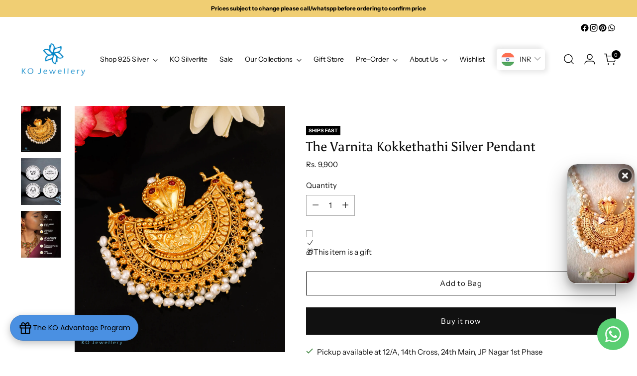

--- FILE ---
content_type: text/html; charset=utf-8
request_url: https://thekojewelleryshop.com/collections/handmade-pearl-jewellery-in-silver/products/the-varnita-kokkethathi-silver-pendant
body_size: 81688
content:
<!doctype html>

<!--
  ___                 ___           ___           ___
       /  /\                     /__/\         /  /\         /  /\
      /  /:/_                    \  \:\       /  /:/        /  /::\
     /  /:/ /\  ___     ___       \  \:\     /  /:/        /  /:/\:\
    /  /:/ /:/ /__/\   /  /\  ___  \  \:\   /  /:/  ___   /  /:/  \:\
   /__/:/ /:/  \  \:\ /  /:/ /__/\  \__\:\ /__/:/  /  /\ /__/:/ \__\:\
   \  \:\/:/    \  \:\  /:/  \  \:\ /  /:/ \  \:\ /  /:/ \  \:\ /  /:/
    \  \::/      \  \:\/:/    \  \:\  /:/   \  \:\  /:/   \  \:\  /:/
     \  \:\       \  \::/      \  \:\/:/     \  \:\/:/     \  \:\/:/
      \  \:\       \__\/        \  \::/       \  \::/       \  \::/
       \__\/                     \__\/         \__\/         \__\/

  --------------------------------------------------------------------
  #  Stiletto v3.2.2
  #  Documentation: https://help.fluorescent.co/v/stiletto
  #  Purchase: https://themes.shopify.com/themes/stiletto/
  #  A product by Fluorescent: https://fluorescent.co/
  --------------------------------------------------------------------
-->

<html class="no-js" lang="en" style="--announcement-height: 1px;">
  <head>
    <!-- Gokwik theme code start -->
  <link rel="dns-prefetch" href="https://pdp.gokwik.co/">
  <link rel="dns-prefetch" href="https://api.gokwik.co">
    


  <script>
    window.gaTag = {ga4: "G-Y59554ZH43"}
    window.merchantInfo  = {
            mid: "19g6jm1j0gq6f",
            environment: "production",
            type: "merchantInfo",
      		storeId: "1293622",
      		fbpixel: "1011389453913294",
          }
    var productFormSelector = '';
    var cart = {"note":null,"attributes":{},"original_total_price":0,"total_price":0,"total_discount":0,"total_weight":0.0,"item_count":0,"items":[],"requires_shipping":false,"currency":"INR","items_subtotal_price":0,"cart_level_discount_applications":[],"checkout_charge_amount":0}
    var templateName = 'product'
  </script>

  <script src="https://pdp.gokwik.co/merchant-integration/build/merchant.integration.js?v4" defer></script>

  <script>
    if ('$' && '$' !== 'undefined') {
        const script = document.createElement('script');
        script.src = "https://www.googletagmanager.com/gtag/js?id="+ window.gaTag.ga4;
        script.defer = true;
        document.head.appendChild(script);
        window.dataLayer = window.dataLayer || [];
        function gtag(){dataLayer.push(arguments);}
        gtag('js', new Date());
        gtag('config', window.gaTag.ga4 ,{ 'groups': 'GA4','debug_mode':true });
    }
  </script>


  <script>
  const getCountryData = async(element) =>{
  const getCountry = await fetch("/browsing_context_suggestions.json");
  const response = await getCountry.json();
  const res = response?.detected_values?.country_name;
    let css= ""
  if(res === 'India'){
     css = `
  .shopifycheckoutbtn{display:none !important;}
  `
  }else{
      css = `
  .gokwik-checkout{display:none !important;}
  #gokwik-buy-now{display:none !important;}
  `
  }
    const styleElement = document.createElement("style");
styleElement.textContent = css;
    document.head.appendChild(styleElement);
}
  document.addEventListener("DOMContentLoaded", getCountryData);
</script>


  <script>
    window.addEventListener('gokwikLoaded', e => {
    var buyNowButton = document.getElementById('gokwik-buy-now');
if (buyNowButton) {
    buyNowButton.disabled = false;
    buyNowButton.classList.remove('disabled');
}
      var gokwikCheckoutButtons = document.querySelectorAll('.gokwik-checkout button');
gokwikCheckoutButtons.forEach(function(button) {
    button.disabled = false;
    button.classList.remove('disabled');
});
    //Do Not Touch This Line
    let clicked = false;
    let gokwikAdsID = "";
    const gokwikCheckoutEnable = (arrayOfElement) => {
      if (arrayOfElement.length === 0) return null;
      if (arrayOfElement.length > 1) {
        arrayOfElement.forEach(data => {
          if (data) {
            let targetElement = document.querySelectorAll(data);
            if (targetElement.length >= 1) {
              targetElement.forEach(element => {
                
                element.addEventListener("click", () => {
                  if (!clicked && gokwikAdsID) {
                    clicked = true;
                    gtag('event', 'conversion', {
                      'send_to': gokwikAdsID.toString().trim(),
                      'value': 0.0,
                      'currency': '',
                      'transaction_id': ''
                    });
                  }
                });
              });
            }
          }
        });
      }
    };
    gokwikCheckoutEnable(["#gokwik-buy-now",".gokwik-checkout button"])
    gokwikSdk.on('modal_closed', ()=>{
        clicked = false;
    })

    const targetElement = document.querySelector("body");
      function debounce(func, delay) {
        let timeoutId;
        return function () {
          const context = this;
          const args = arguments;
          clearTimeout(timeoutId);
          timeoutId = setTimeout(function () {
            func.apply(context, args);
          }, delay);
        };
      }

      const observer = new MutationObserver(() => {
     const addToCartButton = document.querySelector("button[name='add']");
const gokwikBuyNowButton = document.getElementById('gokwik-buy-now');

if (addToCartButton && addToCartButton.disabled) {
    gokwikBuyNowButton?.setAttribute('disabled', 'disabled');
} else {
    gokwikBuyNowButton?.removeAttribute('disabled');
}
        debouncedMyTimer();
      });

      const debouncedMyTimer = debounce(() => {
        observer.disconnect();
        //Do Not Touch this function
    
        gokwikCheckoutEnable(["#gokwik-buy-now",".gokwik-checkout button"])
        var gokwikCheckoutButtons = document.querySelectorAll('.gokwik-checkout button');
gokwikCheckoutButtons.forEach(function(button) {
    button.disabled = false;
    button.classList.remove('disabled');
});
        observer.observe(targetElement, { childList: true, subtree: true });
      }, 700);

      const config = { childList: true, subtree: true };
      observer.observe(targetElement, config);
    });
  </script>



<style>
  
  .gokwik-checkout {
    width: 100%;
    display: flex;
    justify-content: center;
    flex-direction: column;
    align-items: end;
    margin-bottom: 10px;
  }
  .gokwik-checkout button {
    max-width:100%;
    width: 100%;
    border: none;
    display: flex;
    justify-content: center;
    align-items: center;
    background: #111111;
    position: relative;
    cursor: pointer;
    border-radius: 0px;
    height:48px;
    font-family: inherit;
  }
  #gokwik-buy-now.disabled, .gokwik-disabled{
    opacity:0.5;
    cursor: not-allowed;
    }
    .gokwik-checkout button:focus {
    outline: none;
  }
  .gokwik-checkout button > span {
    display: flex;
  }
  .gokwik-checkout button > span.btn-text {
    display: flex;
    flex-direction: column;
    color: #ffffff;
    align-items: center;
  }
  .gokwik-checkout button > span.btn-text > span:last-child {
  	padding-top: 2px;
      font-size: 10px;
    line-height:10px;
    font-weight:400;
  }
  .gokwik-checkout button > span.btn-text > span:first-child {
     font-size: 14.5845px;
    letter-spacing:0.05em;
    line-height:14px;
  }
  .gokwik-checkout button > span.pay-opt-icon img:first-child {
    margin-right: 10px;
    margin-left: 10px;
  }
  /*   Additional */
  .gokwik-checkout button.disabled{
    opacity:0.5;
    cursor: not-allowed;
    }
  .gokwik-checkout button.disabled .addloadr#btn-loader{
     display: flex!important;
  }
    #gokwik-buy-now.disabled .addloadr#btn-loader{
     display: flex!important;
  }
      #gokwik-buy-now:disabled{
     cursor: not-allowed;
  }

/*-----------------------------------------------------------------------------  */
    @media (max-width:540px){
      #gokwik-buy-now{
        font-size:13.7735px!important;
      }
    }
/*-----------------------------------------------------------------------------  */
    

  

  
   #gokwik-buy-now {
     background: #111111;
     width: 100%;
     color: #FFFFFF;
     cursor: pointer;
     line-height: 1;
     border: none;
      font-size: 14.5845px;
    letter-spacing:0.05em;
    line-height:14px;
      margin-top: 10px;
     position:relative;
      height:48px;
    font-family: inherit;
text-transform: capitalize;
   }


  
  /* Loader CSS */
    #btn-loader{
      display: none;
      position: absolute;
      top: 0;
      bottom: 0;
      left: 0;
      right: 0;
      justify-content: center;
      align-items: center;
      background:#111111;
      border-radius:0px;

    }

  .cir-loader,
  .cir-loader:after {
    border-radius: 50%;
    width: 35px;
    height: 35px;
  }
  .cir-loader {
    margin: 6px auto;
    font-size: 10px;
    position: relative;
    text-indent: -9999em;
    border-top: 0.5em solid rgba(255, 255, 255, 0.2);
    border-right: 0.5em solid rgba(255, 255, 255, 0.2);
    border-bottom: 0.5em solid rgba(255, 255, 255, 0.2);
    border-left: 0.5em solid #ffffff;
    -webkit-transform: translateZ(0);
    -ms-transform: translateZ(0);
    transform: translateZ(0);
    -webkit-animation: load8 1.1s infinite linear;
    animation: load8 1.1s infinite linear;
  }
  @-webkit-keyframes load8 {
    0% {
      -webkit-transform: rotate(0deg);
      transform: rotate(0deg);
    }
    100% {
      -webkit-transform: rotate(360deg);
      transform: rotate(360deg);
    }
  }
  @keyframes load8 {
    0% {
      -webkit-transform: rotate(0deg);
      transform: rotate(0deg);
    }
    100% {
      -webkit-transform: rotate(360deg);
      transform: rotate(360deg);
    }
  }
</style>
 <!-- Gokwik theme code End -->


    
    <meta charset="UTF-8">
    <meta http-equiv="X-UA-Compatible" content="IE=edge,chrome=1">
    <meta name="viewport" content="width=device-width,initial-scale=1">
    






<link rel="preconnect" href="https://cdn.shopify.com" crossorigin><link rel="shortcut icon" href="//thekojewelleryshop.com/cdn/shop/files/ko_logo_-_Edited.png?crop=center&height=32&v=1614293193&width=32" type="image/png">





  
  
  
  
  





<meta name="twitter:image:width" content="480">
<meta name="twitter:image:height" content="480">


    <script>
  console.log('Stiletto v3.2.2 by Fluorescent');

  document.documentElement.className = document.documentElement.className.replace('no-js', '');
  if (window.matchMedia(`(prefers-reduced-motion: reduce)`) === true || window.matchMedia(`(prefers-reduced-motion: reduce)`).matches === true) {
    document.documentElement.classList.add('prefers-reduced-motion');
  } else {
    document.documentElement.classList.add('do-anim');
  }

  window.theme = {
    version: 'v3.2.2',
    themeName: 'Stiletto',
    moneyFormat: "\u003cspan class=money\u003e\u003cspan class='money'\u003eRs. {{amount_no_decimals}}\u003c\/span\u003e\u003c\/span\u003e",
    strings: {
      name: "KO Jewellery",
      accessibility: {
        play_video: "Play",
        pause_video: "Pause",
        range_lower: "Lower",
        range_upper: "Upper"
      },
      product: {
        no_shipping_rates: "Shipping rate unavailable",
        country_placeholder: "Country\/Region",
        review: "Write a review"
      },
      products: {
        product: {
          unavailable: "Unavailable",
          unitPrice: "Unit price",
          unitPriceSeparator: "per",
          sku: "SKU"
        }
      },
      cart: {
        editCartNote: "Edit order notes",
        addCartNote: "Add order notes",
        quantityError: "You have the maximum number of this product in your cart"
      },
      pagination: {
        viewing: "You’re viewing {{ of }} of {{ total }}",
        products: "products",
        results: "results"
      }
    },
    routes: {
      root: "/",
      cart: {
        base: "/cart",
        add: "/cart/add",
        change: "/cart/change",
        update: "/cart/update",
        clear: "/cart/clear",
        // Manual routes until Shopify adds support
        shipping: "/cart/shipping_rates",
      },
      // Manual routes until Shopify adds support
      products: "/products",
      productRecommendations: "/recommendations/products",
      predictive_search_url: '/search/suggest',
    },
    icons: {
      chevron: "\u003cspan class=\"icon icon-new icon-chevron \"\u003e\n  \u003csvg viewBox=\"0 0 24 24\" fill=\"none\" xmlns=\"http:\/\/www.w3.org\/2000\/svg\"\u003e\u003cpath d=\"M1.875 7.438 12 17.563 22.125 7.438\" stroke=\"currentColor\" stroke-width=\"2\"\/\u003e\u003c\/svg\u003e\n\u003c\/span\u003e\n",
      close: "\u003cspan class=\"icon icon-new icon-close \"\u003e\n  \u003csvg viewBox=\"0 0 24 24\" fill=\"none\" xmlns=\"http:\/\/www.w3.org\/2000\/svg\"\u003e\u003cpath d=\"M2.66 1.34 2 .68.68 2l.66.66 1.32-1.32zm18.68 21.32.66.66L23.32 22l-.66-.66-1.32 1.32zm1.32-20 .66-.66L22 .68l-.66.66 1.32 1.32zM1.34 21.34.68 22 2 23.32l.66-.66-1.32-1.32zm0-18.68 10 10 1.32-1.32-10-10-1.32 1.32zm11.32 10 10-10-1.32-1.32-10 10 1.32 1.32zm-1.32-1.32-10 10 1.32 1.32 10-10-1.32-1.32zm0 1.32 10 10 1.32-1.32-10-10-1.32 1.32z\" fill=\"currentColor\"\/\u003e\u003c\/svg\u003e\n\u003c\/span\u003e\n",
      zoom: "\u003cspan class=\"icon icon-new icon-zoom \"\u003e\n  \u003csvg viewBox=\"0 0 24 24\" fill=\"none\" xmlns=\"http:\/\/www.w3.org\/2000\/svg\"\u003e\u003cpath d=\"M10.3,19.71c5.21,0,9.44-4.23,9.44-9.44S15.51,.83,10.3,.83,.86,5.05,.86,10.27s4.23,9.44,9.44,9.44Z\" fill=\"none\" stroke=\"currentColor\" stroke-linecap=\"round\" stroke-miterlimit=\"10\" stroke-width=\"1.63\"\/\u003e\n          \u003cpath d=\"M5.05,10.27H15.54\" fill=\"none\" stroke=\"currentColor\" stroke-miterlimit=\"10\" stroke-width=\"1.63\"\/\u003e\n          \u003cpath class=\"cross-up\" d=\"M10.3,5.02V15.51\" fill=\"none\" stroke=\"currentColor\" stroke-miterlimit=\"10\" stroke-width=\"1.63\"\/\u003e\n          \u003cpath d=\"M16.92,16.9l6.49,6.49\" fill=\"none\" stroke=\"currentColor\" stroke-miterlimit=\"10\" stroke-width=\"1.63\"\/\u003e\u003c\/svg\u003e\n\u003c\/span\u003e\n"
    },
    coreData: {
      n: "Stiletto",
      v: "v3.2.2",
    }
  }

  window.theme.searchableFields = "product_type,title,variants.title,vendor";

  
    window.theme.allCountryOptionTags = "\u003coption value=\"India\" data-provinces=\"[[\u0026quot;Andaman and Nicobar Islands\u0026quot;,\u0026quot;Andaman and Nicobar Islands\u0026quot;],[\u0026quot;Andhra Pradesh\u0026quot;,\u0026quot;Andhra Pradesh\u0026quot;],[\u0026quot;Arunachal Pradesh\u0026quot;,\u0026quot;Arunachal Pradesh\u0026quot;],[\u0026quot;Assam\u0026quot;,\u0026quot;Assam\u0026quot;],[\u0026quot;Bihar\u0026quot;,\u0026quot;Bihar\u0026quot;],[\u0026quot;Chandigarh\u0026quot;,\u0026quot;Chandigarh\u0026quot;],[\u0026quot;Chhattisgarh\u0026quot;,\u0026quot;Chhattisgarh\u0026quot;],[\u0026quot;Dadra and Nagar Haveli\u0026quot;,\u0026quot;Dadra and Nagar Haveli\u0026quot;],[\u0026quot;Daman and Diu\u0026quot;,\u0026quot;Daman and Diu\u0026quot;],[\u0026quot;Delhi\u0026quot;,\u0026quot;Delhi\u0026quot;],[\u0026quot;Goa\u0026quot;,\u0026quot;Goa\u0026quot;],[\u0026quot;Gujarat\u0026quot;,\u0026quot;Gujarat\u0026quot;],[\u0026quot;Haryana\u0026quot;,\u0026quot;Haryana\u0026quot;],[\u0026quot;Himachal Pradesh\u0026quot;,\u0026quot;Himachal Pradesh\u0026quot;],[\u0026quot;Jammu and Kashmir\u0026quot;,\u0026quot;Jammu and Kashmir\u0026quot;],[\u0026quot;Jharkhand\u0026quot;,\u0026quot;Jharkhand\u0026quot;],[\u0026quot;Karnataka\u0026quot;,\u0026quot;Karnataka\u0026quot;],[\u0026quot;Kerala\u0026quot;,\u0026quot;Kerala\u0026quot;],[\u0026quot;Ladakh\u0026quot;,\u0026quot;Ladakh\u0026quot;],[\u0026quot;Lakshadweep\u0026quot;,\u0026quot;Lakshadweep\u0026quot;],[\u0026quot;Madhya Pradesh\u0026quot;,\u0026quot;Madhya Pradesh\u0026quot;],[\u0026quot;Maharashtra\u0026quot;,\u0026quot;Maharashtra\u0026quot;],[\u0026quot;Manipur\u0026quot;,\u0026quot;Manipur\u0026quot;],[\u0026quot;Meghalaya\u0026quot;,\u0026quot;Meghalaya\u0026quot;],[\u0026quot;Mizoram\u0026quot;,\u0026quot;Mizoram\u0026quot;],[\u0026quot;Nagaland\u0026quot;,\u0026quot;Nagaland\u0026quot;],[\u0026quot;Odisha\u0026quot;,\u0026quot;Odisha\u0026quot;],[\u0026quot;Puducherry\u0026quot;,\u0026quot;Puducherry\u0026quot;],[\u0026quot;Punjab\u0026quot;,\u0026quot;Punjab\u0026quot;],[\u0026quot;Rajasthan\u0026quot;,\u0026quot;Rajasthan\u0026quot;],[\u0026quot;Sikkim\u0026quot;,\u0026quot;Sikkim\u0026quot;],[\u0026quot;Tamil Nadu\u0026quot;,\u0026quot;Tamil Nadu\u0026quot;],[\u0026quot;Telangana\u0026quot;,\u0026quot;Telangana\u0026quot;],[\u0026quot;Tripura\u0026quot;,\u0026quot;Tripura\u0026quot;],[\u0026quot;Uttar Pradesh\u0026quot;,\u0026quot;Uttar Pradesh\u0026quot;],[\u0026quot;Uttarakhand\u0026quot;,\u0026quot;Uttarakhand\u0026quot;],[\u0026quot;West Bengal\u0026quot;,\u0026quot;West Bengal\u0026quot;]]\"\u003eIndia\u003c\/option\u003e\n\u003coption value=\"Singapore\" data-provinces=\"[]\"\u003eSingapore\u003c\/option\u003e\n\u003coption value=\"---\" data-provinces=\"[]\"\u003e---\u003c\/option\u003e\n\u003coption value=\"Afghanistan\" data-provinces=\"[]\"\u003eAfghanistan\u003c\/option\u003e\n\u003coption value=\"Aland Islands\" data-provinces=\"[]\"\u003eÅland Islands\u003c\/option\u003e\n\u003coption value=\"Albania\" data-provinces=\"[]\"\u003eAlbania\u003c\/option\u003e\n\u003coption value=\"Algeria\" data-provinces=\"[]\"\u003eAlgeria\u003c\/option\u003e\n\u003coption value=\"Andorra\" data-provinces=\"[]\"\u003eAndorra\u003c\/option\u003e\n\u003coption value=\"Angola\" data-provinces=\"[]\"\u003eAngola\u003c\/option\u003e\n\u003coption value=\"Anguilla\" data-provinces=\"[]\"\u003eAnguilla\u003c\/option\u003e\n\u003coption value=\"Antigua And Barbuda\" data-provinces=\"[]\"\u003eAntigua \u0026 Barbuda\u003c\/option\u003e\n\u003coption value=\"Argentina\" data-provinces=\"[[\u0026quot;Buenos Aires\u0026quot;,\u0026quot;Buenos Aires Province\u0026quot;],[\u0026quot;Catamarca\u0026quot;,\u0026quot;Catamarca\u0026quot;],[\u0026quot;Chaco\u0026quot;,\u0026quot;Chaco\u0026quot;],[\u0026quot;Chubut\u0026quot;,\u0026quot;Chubut\u0026quot;],[\u0026quot;Ciudad Autónoma de Buenos Aires\u0026quot;,\u0026quot;Buenos Aires (Autonomous City)\u0026quot;],[\u0026quot;Corrientes\u0026quot;,\u0026quot;Corrientes\u0026quot;],[\u0026quot;Córdoba\u0026quot;,\u0026quot;Córdoba\u0026quot;],[\u0026quot;Entre Ríos\u0026quot;,\u0026quot;Entre Ríos\u0026quot;],[\u0026quot;Formosa\u0026quot;,\u0026quot;Formosa\u0026quot;],[\u0026quot;Jujuy\u0026quot;,\u0026quot;Jujuy\u0026quot;],[\u0026quot;La Pampa\u0026quot;,\u0026quot;La Pampa\u0026quot;],[\u0026quot;La Rioja\u0026quot;,\u0026quot;La Rioja\u0026quot;],[\u0026quot;Mendoza\u0026quot;,\u0026quot;Mendoza\u0026quot;],[\u0026quot;Misiones\u0026quot;,\u0026quot;Misiones\u0026quot;],[\u0026quot;Neuquén\u0026quot;,\u0026quot;Neuquén\u0026quot;],[\u0026quot;Río Negro\u0026quot;,\u0026quot;Río Negro\u0026quot;],[\u0026quot;Salta\u0026quot;,\u0026quot;Salta\u0026quot;],[\u0026quot;San Juan\u0026quot;,\u0026quot;San Juan\u0026quot;],[\u0026quot;San Luis\u0026quot;,\u0026quot;San Luis\u0026quot;],[\u0026quot;Santa Cruz\u0026quot;,\u0026quot;Santa Cruz\u0026quot;],[\u0026quot;Santa Fe\u0026quot;,\u0026quot;Santa Fe\u0026quot;],[\u0026quot;Santiago Del Estero\u0026quot;,\u0026quot;Santiago del Estero\u0026quot;],[\u0026quot;Tierra Del Fuego\u0026quot;,\u0026quot;Tierra del Fuego\u0026quot;],[\u0026quot;Tucumán\u0026quot;,\u0026quot;Tucumán\u0026quot;]]\"\u003eArgentina\u003c\/option\u003e\n\u003coption value=\"Armenia\" data-provinces=\"[]\"\u003eArmenia\u003c\/option\u003e\n\u003coption value=\"Aruba\" data-provinces=\"[]\"\u003eAruba\u003c\/option\u003e\n\u003coption value=\"Ascension Island\" data-provinces=\"[]\"\u003eAscension Island\u003c\/option\u003e\n\u003coption value=\"Australia\" data-provinces=\"[[\u0026quot;Australian Capital Territory\u0026quot;,\u0026quot;Australian Capital Territory\u0026quot;],[\u0026quot;New South Wales\u0026quot;,\u0026quot;New South Wales\u0026quot;],[\u0026quot;Northern Territory\u0026quot;,\u0026quot;Northern Territory\u0026quot;],[\u0026quot;Queensland\u0026quot;,\u0026quot;Queensland\u0026quot;],[\u0026quot;South Australia\u0026quot;,\u0026quot;South Australia\u0026quot;],[\u0026quot;Tasmania\u0026quot;,\u0026quot;Tasmania\u0026quot;],[\u0026quot;Victoria\u0026quot;,\u0026quot;Victoria\u0026quot;],[\u0026quot;Western Australia\u0026quot;,\u0026quot;Western Australia\u0026quot;]]\"\u003eAustralia\u003c\/option\u003e\n\u003coption value=\"Austria\" data-provinces=\"[]\"\u003eAustria\u003c\/option\u003e\n\u003coption value=\"Azerbaijan\" data-provinces=\"[]\"\u003eAzerbaijan\u003c\/option\u003e\n\u003coption value=\"Bahamas\" data-provinces=\"[]\"\u003eBahamas\u003c\/option\u003e\n\u003coption value=\"Bahrain\" data-provinces=\"[]\"\u003eBahrain\u003c\/option\u003e\n\u003coption value=\"Bangladesh\" data-provinces=\"[]\"\u003eBangladesh\u003c\/option\u003e\n\u003coption value=\"Barbados\" data-provinces=\"[]\"\u003eBarbados\u003c\/option\u003e\n\u003coption value=\"Belarus\" data-provinces=\"[]\"\u003eBelarus\u003c\/option\u003e\n\u003coption value=\"Belgium\" data-provinces=\"[]\"\u003eBelgium\u003c\/option\u003e\n\u003coption value=\"Belize\" data-provinces=\"[]\"\u003eBelize\u003c\/option\u003e\n\u003coption value=\"Benin\" data-provinces=\"[]\"\u003eBenin\u003c\/option\u003e\n\u003coption value=\"Bermuda\" data-provinces=\"[]\"\u003eBermuda\u003c\/option\u003e\n\u003coption value=\"Bhutan\" data-provinces=\"[]\"\u003eBhutan\u003c\/option\u003e\n\u003coption value=\"Bolivia\" data-provinces=\"[]\"\u003eBolivia\u003c\/option\u003e\n\u003coption value=\"Bosnia And Herzegovina\" data-provinces=\"[]\"\u003eBosnia \u0026 Herzegovina\u003c\/option\u003e\n\u003coption value=\"Botswana\" data-provinces=\"[]\"\u003eBotswana\u003c\/option\u003e\n\u003coption value=\"Brazil\" data-provinces=\"[[\u0026quot;Acre\u0026quot;,\u0026quot;Acre\u0026quot;],[\u0026quot;Alagoas\u0026quot;,\u0026quot;Alagoas\u0026quot;],[\u0026quot;Amapá\u0026quot;,\u0026quot;Amapá\u0026quot;],[\u0026quot;Amazonas\u0026quot;,\u0026quot;Amazonas\u0026quot;],[\u0026quot;Bahia\u0026quot;,\u0026quot;Bahia\u0026quot;],[\u0026quot;Ceará\u0026quot;,\u0026quot;Ceará\u0026quot;],[\u0026quot;Distrito Federal\u0026quot;,\u0026quot;Federal District\u0026quot;],[\u0026quot;Espírito Santo\u0026quot;,\u0026quot;Espírito Santo\u0026quot;],[\u0026quot;Goiás\u0026quot;,\u0026quot;Goiás\u0026quot;],[\u0026quot;Maranhão\u0026quot;,\u0026quot;Maranhão\u0026quot;],[\u0026quot;Mato Grosso\u0026quot;,\u0026quot;Mato Grosso\u0026quot;],[\u0026quot;Mato Grosso do Sul\u0026quot;,\u0026quot;Mato Grosso do Sul\u0026quot;],[\u0026quot;Minas Gerais\u0026quot;,\u0026quot;Minas Gerais\u0026quot;],[\u0026quot;Paraná\u0026quot;,\u0026quot;Paraná\u0026quot;],[\u0026quot;Paraíba\u0026quot;,\u0026quot;Paraíba\u0026quot;],[\u0026quot;Pará\u0026quot;,\u0026quot;Pará\u0026quot;],[\u0026quot;Pernambuco\u0026quot;,\u0026quot;Pernambuco\u0026quot;],[\u0026quot;Piauí\u0026quot;,\u0026quot;Piauí\u0026quot;],[\u0026quot;Rio Grande do Norte\u0026quot;,\u0026quot;Rio Grande do Norte\u0026quot;],[\u0026quot;Rio Grande do Sul\u0026quot;,\u0026quot;Rio Grande do Sul\u0026quot;],[\u0026quot;Rio de Janeiro\u0026quot;,\u0026quot;Rio de Janeiro\u0026quot;],[\u0026quot;Rondônia\u0026quot;,\u0026quot;Rondônia\u0026quot;],[\u0026quot;Roraima\u0026quot;,\u0026quot;Roraima\u0026quot;],[\u0026quot;Santa Catarina\u0026quot;,\u0026quot;Santa Catarina\u0026quot;],[\u0026quot;Sergipe\u0026quot;,\u0026quot;Sergipe\u0026quot;],[\u0026quot;São Paulo\u0026quot;,\u0026quot;São Paulo\u0026quot;],[\u0026quot;Tocantins\u0026quot;,\u0026quot;Tocantins\u0026quot;]]\"\u003eBrazil\u003c\/option\u003e\n\u003coption value=\"British Indian Ocean Territory\" data-provinces=\"[]\"\u003eBritish Indian Ocean Territory\u003c\/option\u003e\n\u003coption value=\"Virgin Islands, British\" data-provinces=\"[]\"\u003eBritish Virgin Islands\u003c\/option\u003e\n\u003coption value=\"Brunei\" data-provinces=\"[]\"\u003eBrunei\u003c\/option\u003e\n\u003coption value=\"Bulgaria\" data-provinces=\"[]\"\u003eBulgaria\u003c\/option\u003e\n\u003coption value=\"Burkina Faso\" data-provinces=\"[]\"\u003eBurkina Faso\u003c\/option\u003e\n\u003coption value=\"Burundi\" data-provinces=\"[]\"\u003eBurundi\u003c\/option\u003e\n\u003coption value=\"Cambodia\" data-provinces=\"[]\"\u003eCambodia\u003c\/option\u003e\n\u003coption value=\"Republic of Cameroon\" data-provinces=\"[]\"\u003eCameroon\u003c\/option\u003e\n\u003coption value=\"Canada\" data-provinces=\"[[\u0026quot;Alberta\u0026quot;,\u0026quot;Alberta\u0026quot;],[\u0026quot;British Columbia\u0026quot;,\u0026quot;British Columbia\u0026quot;],[\u0026quot;Manitoba\u0026quot;,\u0026quot;Manitoba\u0026quot;],[\u0026quot;New Brunswick\u0026quot;,\u0026quot;New Brunswick\u0026quot;],[\u0026quot;Newfoundland and Labrador\u0026quot;,\u0026quot;Newfoundland and Labrador\u0026quot;],[\u0026quot;Northwest Territories\u0026quot;,\u0026quot;Northwest Territories\u0026quot;],[\u0026quot;Nova Scotia\u0026quot;,\u0026quot;Nova Scotia\u0026quot;],[\u0026quot;Nunavut\u0026quot;,\u0026quot;Nunavut\u0026quot;],[\u0026quot;Ontario\u0026quot;,\u0026quot;Ontario\u0026quot;],[\u0026quot;Prince Edward Island\u0026quot;,\u0026quot;Prince Edward Island\u0026quot;],[\u0026quot;Quebec\u0026quot;,\u0026quot;Quebec\u0026quot;],[\u0026quot;Saskatchewan\u0026quot;,\u0026quot;Saskatchewan\u0026quot;],[\u0026quot;Yukon\u0026quot;,\u0026quot;Yukon\u0026quot;]]\"\u003eCanada\u003c\/option\u003e\n\u003coption value=\"Cape Verde\" data-provinces=\"[]\"\u003eCape Verde\u003c\/option\u003e\n\u003coption value=\"Caribbean Netherlands\" data-provinces=\"[]\"\u003eCaribbean Netherlands\u003c\/option\u003e\n\u003coption value=\"Cayman Islands\" data-provinces=\"[]\"\u003eCayman Islands\u003c\/option\u003e\n\u003coption value=\"Central African Republic\" data-provinces=\"[]\"\u003eCentral African Republic\u003c\/option\u003e\n\u003coption value=\"Chad\" data-provinces=\"[]\"\u003eChad\u003c\/option\u003e\n\u003coption value=\"Chile\" data-provinces=\"[[\u0026quot;Antofagasta\u0026quot;,\u0026quot;Antofagasta\u0026quot;],[\u0026quot;Araucanía\u0026quot;,\u0026quot;Araucanía\u0026quot;],[\u0026quot;Arica and Parinacota\u0026quot;,\u0026quot;Arica y Parinacota\u0026quot;],[\u0026quot;Atacama\u0026quot;,\u0026quot;Atacama\u0026quot;],[\u0026quot;Aysén\u0026quot;,\u0026quot;Aysén\u0026quot;],[\u0026quot;Biobío\u0026quot;,\u0026quot;Bío Bío\u0026quot;],[\u0026quot;Coquimbo\u0026quot;,\u0026quot;Coquimbo\u0026quot;],[\u0026quot;Los Lagos\u0026quot;,\u0026quot;Los Lagos\u0026quot;],[\u0026quot;Los Ríos\u0026quot;,\u0026quot;Los Ríos\u0026quot;],[\u0026quot;Magallanes\u0026quot;,\u0026quot;Magallanes Region\u0026quot;],[\u0026quot;Maule\u0026quot;,\u0026quot;Maule\u0026quot;],[\u0026quot;O\u0026#39;Higgins\u0026quot;,\u0026quot;Libertador General Bernardo O’Higgins\u0026quot;],[\u0026quot;Santiago\u0026quot;,\u0026quot;Santiago Metropolitan\u0026quot;],[\u0026quot;Tarapacá\u0026quot;,\u0026quot;Tarapacá\u0026quot;],[\u0026quot;Valparaíso\u0026quot;,\u0026quot;Valparaíso\u0026quot;],[\u0026quot;Ñuble\u0026quot;,\u0026quot;Ñuble\u0026quot;]]\"\u003eChile\u003c\/option\u003e\n\u003coption value=\"China\" data-provinces=\"[[\u0026quot;Anhui\u0026quot;,\u0026quot;Anhui\u0026quot;],[\u0026quot;Beijing\u0026quot;,\u0026quot;Beijing\u0026quot;],[\u0026quot;Chongqing\u0026quot;,\u0026quot;Chongqing\u0026quot;],[\u0026quot;Fujian\u0026quot;,\u0026quot;Fujian\u0026quot;],[\u0026quot;Gansu\u0026quot;,\u0026quot;Gansu\u0026quot;],[\u0026quot;Guangdong\u0026quot;,\u0026quot;Guangdong\u0026quot;],[\u0026quot;Guangxi\u0026quot;,\u0026quot;Guangxi\u0026quot;],[\u0026quot;Guizhou\u0026quot;,\u0026quot;Guizhou\u0026quot;],[\u0026quot;Hainan\u0026quot;,\u0026quot;Hainan\u0026quot;],[\u0026quot;Hebei\u0026quot;,\u0026quot;Hebei\u0026quot;],[\u0026quot;Heilongjiang\u0026quot;,\u0026quot;Heilongjiang\u0026quot;],[\u0026quot;Henan\u0026quot;,\u0026quot;Henan\u0026quot;],[\u0026quot;Hubei\u0026quot;,\u0026quot;Hubei\u0026quot;],[\u0026quot;Hunan\u0026quot;,\u0026quot;Hunan\u0026quot;],[\u0026quot;Inner Mongolia\u0026quot;,\u0026quot;Inner Mongolia\u0026quot;],[\u0026quot;Jiangsu\u0026quot;,\u0026quot;Jiangsu\u0026quot;],[\u0026quot;Jiangxi\u0026quot;,\u0026quot;Jiangxi\u0026quot;],[\u0026quot;Jilin\u0026quot;,\u0026quot;Jilin\u0026quot;],[\u0026quot;Liaoning\u0026quot;,\u0026quot;Liaoning\u0026quot;],[\u0026quot;Ningxia\u0026quot;,\u0026quot;Ningxia\u0026quot;],[\u0026quot;Qinghai\u0026quot;,\u0026quot;Qinghai\u0026quot;],[\u0026quot;Shaanxi\u0026quot;,\u0026quot;Shaanxi\u0026quot;],[\u0026quot;Shandong\u0026quot;,\u0026quot;Shandong\u0026quot;],[\u0026quot;Shanghai\u0026quot;,\u0026quot;Shanghai\u0026quot;],[\u0026quot;Shanxi\u0026quot;,\u0026quot;Shanxi\u0026quot;],[\u0026quot;Sichuan\u0026quot;,\u0026quot;Sichuan\u0026quot;],[\u0026quot;Tianjin\u0026quot;,\u0026quot;Tianjin\u0026quot;],[\u0026quot;Xinjiang\u0026quot;,\u0026quot;Xinjiang\u0026quot;],[\u0026quot;Xizang\u0026quot;,\u0026quot;Tibet\u0026quot;],[\u0026quot;Yunnan\u0026quot;,\u0026quot;Yunnan\u0026quot;],[\u0026quot;Zhejiang\u0026quot;,\u0026quot;Zhejiang\u0026quot;]]\"\u003eChina\u003c\/option\u003e\n\u003coption value=\"Christmas Island\" data-provinces=\"[]\"\u003eChristmas Island\u003c\/option\u003e\n\u003coption value=\"Cocos (Keeling) Islands\" data-provinces=\"[]\"\u003eCocos (Keeling) Islands\u003c\/option\u003e\n\u003coption value=\"Colombia\" data-provinces=\"[[\u0026quot;Amazonas\u0026quot;,\u0026quot;Amazonas\u0026quot;],[\u0026quot;Antioquia\u0026quot;,\u0026quot;Antioquia\u0026quot;],[\u0026quot;Arauca\u0026quot;,\u0026quot;Arauca\u0026quot;],[\u0026quot;Atlántico\u0026quot;,\u0026quot;Atlántico\u0026quot;],[\u0026quot;Bogotá, D.C.\u0026quot;,\u0026quot;Capital District\u0026quot;],[\u0026quot;Bolívar\u0026quot;,\u0026quot;Bolívar\u0026quot;],[\u0026quot;Boyacá\u0026quot;,\u0026quot;Boyacá\u0026quot;],[\u0026quot;Caldas\u0026quot;,\u0026quot;Caldas\u0026quot;],[\u0026quot;Caquetá\u0026quot;,\u0026quot;Caquetá\u0026quot;],[\u0026quot;Casanare\u0026quot;,\u0026quot;Casanare\u0026quot;],[\u0026quot;Cauca\u0026quot;,\u0026quot;Cauca\u0026quot;],[\u0026quot;Cesar\u0026quot;,\u0026quot;Cesar\u0026quot;],[\u0026quot;Chocó\u0026quot;,\u0026quot;Chocó\u0026quot;],[\u0026quot;Cundinamarca\u0026quot;,\u0026quot;Cundinamarca\u0026quot;],[\u0026quot;Córdoba\u0026quot;,\u0026quot;Córdoba\u0026quot;],[\u0026quot;Guainía\u0026quot;,\u0026quot;Guainía\u0026quot;],[\u0026quot;Guaviare\u0026quot;,\u0026quot;Guaviare\u0026quot;],[\u0026quot;Huila\u0026quot;,\u0026quot;Huila\u0026quot;],[\u0026quot;La Guajira\u0026quot;,\u0026quot;La Guajira\u0026quot;],[\u0026quot;Magdalena\u0026quot;,\u0026quot;Magdalena\u0026quot;],[\u0026quot;Meta\u0026quot;,\u0026quot;Meta\u0026quot;],[\u0026quot;Nariño\u0026quot;,\u0026quot;Nariño\u0026quot;],[\u0026quot;Norte de Santander\u0026quot;,\u0026quot;Norte de Santander\u0026quot;],[\u0026quot;Putumayo\u0026quot;,\u0026quot;Putumayo\u0026quot;],[\u0026quot;Quindío\u0026quot;,\u0026quot;Quindío\u0026quot;],[\u0026quot;Risaralda\u0026quot;,\u0026quot;Risaralda\u0026quot;],[\u0026quot;San Andrés, Providencia y Santa Catalina\u0026quot;,\u0026quot;San Andrés \\u0026 Providencia\u0026quot;],[\u0026quot;Santander\u0026quot;,\u0026quot;Santander\u0026quot;],[\u0026quot;Sucre\u0026quot;,\u0026quot;Sucre\u0026quot;],[\u0026quot;Tolima\u0026quot;,\u0026quot;Tolima\u0026quot;],[\u0026quot;Valle del Cauca\u0026quot;,\u0026quot;Valle del Cauca\u0026quot;],[\u0026quot;Vaupés\u0026quot;,\u0026quot;Vaupés\u0026quot;],[\u0026quot;Vichada\u0026quot;,\u0026quot;Vichada\u0026quot;]]\"\u003eColombia\u003c\/option\u003e\n\u003coption value=\"Comoros\" data-provinces=\"[]\"\u003eComoros\u003c\/option\u003e\n\u003coption value=\"Congo\" data-provinces=\"[]\"\u003eCongo - Brazzaville\u003c\/option\u003e\n\u003coption value=\"Congo, The Democratic Republic Of The\" data-provinces=\"[]\"\u003eCongo - Kinshasa\u003c\/option\u003e\n\u003coption value=\"Cook Islands\" data-provinces=\"[]\"\u003eCook Islands\u003c\/option\u003e\n\u003coption value=\"Costa Rica\" data-provinces=\"[[\u0026quot;Alajuela\u0026quot;,\u0026quot;Alajuela\u0026quot;],[\u0026quot;Cartago\u0026quot;,\u0026quot;Cartago\u0026quot;],[\u0026quot;Guanacaste\u0026quot;,\u0026quot;Guanacaste\u0026quot;],[\u0026quot;Heredia\u0026quot;,\u0026quot;Heredia\u0026quot;],[\u0026quot;Limón\u0026quot;,\u0026quot;Limón\u0026quot;],[\u0026quot;Puntarenas\u0026quot;,\u0026quot;Puntarenas\u0026quot;],[\u0026quot;San José\u0026quot;,\u0026quot;San José\u0026quot;]]\"\u003eCosta Rica\u003c\/option\u003e\n\u003coption value=\"Croatia\" data-provinces=\"[]\"\u003eCroatia\u003c\/option\u003e\n\u003coption value=\"Curaçao\" data-provinces=\"[]\"\u003eCuraçao\u003c\/option\u003e\n\u003coption value=\"Cyprus\" data-provinces=\"[]\"\u003eCyprus\u003c\/option\u003e\n\u003coption value=\"Czech Republic\" data-provinces=\"[]\"\u003eCzechia\u003c\/option\u003e\n\u003coption value=\"Côte d'Ivoire\" data-provinces=\"[]\"\u003eCôte d’Ivoire\u003c\/option\u003e\n\u003coption value=\"Denmark\" data-provinces=\"[]\"\u003eDenmark\u003c\/option\u003e\n\u003coption value=\"Djibouti\" data-provinces=\"[]\"\u003eDjibouti\u003c\/option\u003e\n\u003coption value=\"Dominica\" data-provinces=\"[]\"\u003eDominica\u003c\/option\u003e\n\u003coption value=\"Dominican Republic\" data-provinces=\"[]\"\u003eDominican Republic\u003c\/option\u003e\n\u003coption value=\"Ecuador\" data-provinces=\"[]\"\u003eEcuador\u003c\/option\u003e\n\u003coption value=\"Egypt\" data-provinces=\"[[\u0026quot;6th of October\u0026quot;,\u0026quot;6th of October\u0026quot;],[\u0026quot;Al Sharqia\u0026quot;,\u0026quot;Al Sharqia\u0026quot;],[\u0026quot;Alexandria\u0026quot;,\u0026quot;Alexandria\u0026quot;],[\u0026quot;Aswan\u0026quot;,\u0026quot;Aswan\u0026quot;],[\u0026quot;Asyut\u0026quot;,\u0026quot;Asyut\u0026quot;],[\u0026quot;Beheira\u0026quot;,\u0026quot;Beheira\u0026quot;],[\u0026quot;Beni Suef\u0026quot;,\u0026quot;Beni Suef\u0026quot;],[\u0026quot;Cairo\u0026quot;,\u0026quot;Cairo\u0026quot;],[\u0026quot;Dakahlia\u0026quot;,\u0026quot;Dakahlia\u0026quot;],[\u0026quot;Damietta\u0026quot;,\u0026quot;Damietta\u0026quot;],[\u0026quot;Faiyum\u0026quot;,\u0026quot;Faiyum\u0026quot;],[\u0026quot;Gharbia\u0026quot;,\u0026quot;Gharbia\u0026quot;],[\u0026quot;Giza\u0026quot;,\u0026quot;Giza\u0026quot;],[\u0026quot;Helwan\u0026quot;,\u0026quot;Helwan\u0026quot;],[\u0026quot;Ismailia\u0026quot;,\u0026quot;Ismailia\u0026quot;],[\u0026quot;Kafr el-Sheikh\u0026quot;,\u0026quot;Kafr el-Sheikh\u0026quot;],[\u0026quot;Luxor\u0026quot;,\u0026quot;Luxor\u0026quot;],[\u0026quot;Matrouh\u0026quot;,\u0026quot;Matrouh\u0026quot;],[\u0026quot;Minya\u0026quot;,\u0026quot;Minya\u0026quot;],[\u0026quot;Monufia\u0026quot;,\u0026quot;Monufia\u0026quot;],[\u0026quot;New Valley\u0026quot;,\u0026quot;New Valley\u0026quot;],[\u0026quot;North Sinai\u0026quot;,\u0026quot;North Sinai\u0026quot;],[\u0026quot;Port Said\u0026quot;,\u0026quot;Port Said\u0026quot;],[\u0026quot;Qalyubia\u0026quot;,\u0026quot;Qalyubia\u0026quot;],[\u0026quot;Qena\u0026quot;,\u0026quot;Qena\u0026quot;],[\u0026quot;Red Sea\u0026quot;,\u0026quot;Red Sea\u0026quot;],[\u0026quot;Sohag\u0026quot;,\u0026quot;Sohag\u0026quot;],[\u0026quot;South Sinai\u0026quot;,\u0026quot;South Sinai\u0026quot;],[\u0026quot;Suez\u0026quot;,\u0026quot;Suez\u0026quot;]]\"\u003eEgypt\u003c\/option\u003e\n\u003coption value=\"El Salvador\" data-provinces=\"[[\u0026quot;Ahuachapán\u0026quot;,\u0026quot;Ahuachapán\u0026quot;],[\u0026quot;Cabañas\u0026quot;,\u0026quot;Cabañas\u0026quot;],[\u0026quot;Chalatenango\u0026quot;,\u0026quot;Chalatenango\u0026quot;],[\u0026quot;Cuscatlán\u0026quot;,\u0026quot;Cuscatlán\u0026quot;],[\u0026quot;La Libertad\u0026quot;,\u0026quot;La Libertad\u0026quot;],[\u0026quot;La Paz\u0026quot;,\u0026quot;La Paz\u0026quot;],[\u0026quot;La Unión\u0026quot;,\u0026quot;La Unión\u0026quot;],[\u0026quot;Morazán\u0026quot;,\u0026quot;Morazán\u0026quot;],[\u0026quot;San Miguel\u0026quot;,\u0026quot;San Miguel\u0026quot;],[\u0026quot;San Salvador\u0026quot;,\u0026quot;San Salvador\u0026quot;],[\u0026quot;San Vicente\u0026quot;,\u0026quot;San Vicente\u0026quot;],[\u0026quot;Santa Ana\u0026quot;,\u0026quot;Santa Ana\u0026quot;],[\u0026quot;Sonsonate\u0026quot;,\u0026quot;Sonsonate\u0026quot;],[\u0026quot;Usulután\u0026quot;,\u0026quot;Usulután\u0026quot;]]\"\u003eEl Salvador\u003c\/option\u003e\n\u003coption value=\"Equatorial Guinea\" data-provinces=\"[]\"\u003eEquatorial Guinea\u003c\/option\u003e\n\u003coption value=\"Eritrea\" data-provinces=\"[]\"\u003eEritrea\u003c\/option\u003e\n\u003coption value=\"Estonia\" data-provinces=\"[]\"\u003eEstonia\u003c\/option\u003e\n\u003coption value=\"Eswatini\" data-provinces=\"[]\"\u003eEswatini\u003c\/option\u003e\n\u003coption value=\"Ethiopia\" data-provinces=\"[]\"\u003eEthiopia\u003c\/option\u003e\n\u003coption value=\"Falkland Islands (Malvinas)\" data-provinces=\"[]\"\u003eFalkland Islands\u003c\/option\u003e\n\u003coption value=\"Faroe Islands\" data-provinces=\"[]\"\u003eFaroe Islands\u003c\/option\u003e\n\u003coption value=\"Fiji\" data-provinces=\"[]\"\u003eFiji\u003c\/option\u003e\n\u003coption value=\"Finland\" data-provinces=\"[]\"\u003eFinland\u003c\/option\u003e\n\u003coption value=\"France\" data-provinces=\"[]\"\u003eFrance\u003c\/option\u003e\n\u003coption value=\"French Guiana\" data-provinces=\"[]\"\u003eFrench Guiana\u003c\/option\u003e\n\u003coption value=\"French Polynesia\" data-provinces=\"[]\"\u003eFrench Polynesia\u003c\/option\u003e\n\u003coption value=\"French Southern Territories\" data-provinces=\"[]\"\u003eFrench Southern Territories\u003c\/option\u003e\n\u003coption value=\"Gabon\" data-provinces=\"[]\"\u003eGabon\u003c\/option\u003e\n\u003coption value=\"Gambia\" data-provinces=\"[]\"\u003eGambia\u003c\/option\u003e\n\u003coption value=\"Georgia\" data-provinces=\"[]\"\u003eGeorgia\u003c\/option\u003e\n\u003coption value=\"Germany\" data-provinces=\"[]\"\u003eGermany\u003c\/option\u003e\n\u003coption value=\"Ghana\" data-provinces=\"[]\"\u003eGhana\u003c\/option\u003e\n\u003coption value=\"Gibraltar\" data-provinces=\"[]\"\u003eGibraltar\u003c\/option\u003e\n\u003coption value=\"Greece\" data-provinces=\"[]\"\u003eGreece\u003c\/option\u003e\n\u003coption value=\"Greenland\" data-provinces=\"[]\"\u003eGreenland\u003c\/option\u003e\n\u003coption value=\"Grenada\" data-provinces=\"[]\"\u003eGrenada\u003c\/option\u003e\n\u003coption value=\"Guadeloupe\" data-provinces=\"[]\"\u003eGuadeloupe\u003c\/option\u003e\n\u003coption value=\"Guatemala\" data-provinces=\"[[\u0026quot;Alta Verapaz\u0026quot;,\u0026quot;Alta Verapaz\u0026quot;],[\u0026quot;Baja Verapaz\u0026quot;,\u0026quot;Baja Verapaz\u0026quot;],[\u0026quot;Chimaltenango\u0026quot;,\u0026quot;Chimaltenango\u0026quot;],[\u0026quot;Chiquimula\u0026quot;,\u0026quot;Chiquimula\u0026quot;],[\u0026quot;El Progreso\u0026quot;,\u0026quot;El Progreso\u0026quot;],[\u0026quot;Escuintla\u0026quot;,\u0026quot;Escuintla\u0026quot;],[\u0026quot;Guatemala\u0026quot;,\u0026quot;Guatemala\u0026quot;],[\u0026quot;Huehuetenango\u0026quot;,\u0026quot;Huehuetenango\u0026quot;],[\u0026quot;Izabal\u0026quot;,\u0026quot;Izabal\u0026quot;],[\u0026quot;Jalapa\u0026quot;,\u0026quot;Jalapa\u0026quot;],[\u0026quot;Jutiapa\u0026quot;,\u0026quot;Jutiapa\u0026quot;],[\u0026quot;Petén\u0026quot;,\u0026quot;Petén\u0026quot;],[\u0026quot;Quetzaltenango\u0026quot;,\u0026quot;Quetzaltenango\u0026quot;],[\u0026quot;Quiché\u0026quot;,\u0026quot;Quiché\u0026quot;],[\u0026quot;Retalhuleu\u0026quot;,\u0026quot;Retalhuleu\u0026quot;],[\u0026quot;Sacatepéquez\u0026quot;,\u0026quot;Sacatepéquez\u0026quot;],[\u0026quot;San Marcos\u0026quot;,\u0026quot;San Marcos\u0026quot;],[\u0026quot;Santa Rosa\u0026quot;,\u0026quot;Santa Rosa\u0026quot;],[\u0026quot;Sololá\u0026quot;,\u0026quot;Sololá\u0026quot;],[\u0026quot;Suchitepéquez\u0026quot;,\u0026quot;Suchitepéquez\u0026quot;],[\u0026quot;Totonicapán\u0026quot;,\u0026quot;Totonicapán\u0026quot;],[\u0026quot;Zacapa\u0026quot;,\u0026quot;Zacapa\u0026quot;]]\"\u003eGuatemala\u003c\/option\u003e\n\u003coption value=\"Guernsey\" data-provinces=\"[]\"\u003eGuernsey\u003c\/option\u003e\n\u003coption value=\"Guinea\" data-provinces=\"[]\"\u003eGuinea\u003c\/option\u003e\n\u003coption value=\"Guinea Bissau\" data-provinces=\"[]\"\u003eGuinea-Bissau\u003c\/option\u003e\n\u003coption value=\"Guyana\" data-provinces=\"[]\"\u003eGuyana\u003c\/option\u003e\n\u003coption value=\"Haiti\" data-provinces=\"[]\"\u003eHaiti\u003c\/option\u003e\n\u003coption value=\"Honduras\" data-provinces=\"[]\"\u003eHonduras\u003c\/option\u003e\n\u003coption value=\"Hong Kong\" data-provinces=\"[[\u0026quot;Hong Kong Island\u0026quot;,\u0026quot;Hong Kong Island\u0026quot;],[\u0026quot;Kowloon\u0026quot;,\u0026quot;Kowloon\u0026quot;],[\u0026quot;New Territories\u0026quot;,\u0026quot;New Territories\u0026quot;]]\"\u003eHong Kong SAR\u003c\/option\u003e\n\u003coption value=\"Hungary\" data-provinces=\"[]\"\u003eHungary\u003c\/option\u003e\n\u003coption value=\"Iceland\" data-provinces=\"[]\"\u003eIceland\u003c\/option\u003e\n\u003coption value=\"India\" data-provinces=\"[[\u0026quot;Andaman and Nicobar Islands\u0026quot;,\u0026quot;Andaman and Nicobar Islands\u0026quot;],[\u0026quot;Andhra Pradesh\u0026quot;,\u0026quot;Andhra Pradesh\u0026quot;],[\u0026quot;Arunachal Pradesh\u0026quot;,\u0026quot;Arunachal Pradesh\u0026quot;],[\u0026quot;Assam\u0026quot;,\u0026quot;Assam\u0026quot;],[\u0026quot;Bihar\u0026quot;,\u0026quot;Bihar\u0026quot;],[\u0026quot;Chandigarh\u0026quot;,\u0026quot;Chandigarh\u0026quot;],[\u0026quot;Chhattisgarh\u0026quot;,\u0026quot;Chhattisgarh\u0026quot;],[\u0026quot;Dadra and Nagar Haveli\u0026quot;,\u0026quot;Dadra and Nagar Haveli\u0026quot;],[\u0026quot;Daman and Diu\u0026quot;,\u0026quot;Daman and Diu\u0026quot;],[\u0026quot;Delhi\u0026quot;,\u0026quot;Delhi\u0026quot;],[\u0026quot;Goa\u0026quot;,\u0026quot;Goa\u0026quot;],[\u0026quot;Gujarat\u0026quot;,\u0026quot;Gujarat\u0026quot;],[\u0026quot;Haryana\u0026quot;,\u0026quot;Haryana\u0026quot;],[\u0026quot;Himachal Pradesh\u0026quot;,\u0026quot;Himachal Pradesh\u0026quot;],[\u0026quot;Jammu and Kashmir\u0026quot;,\u0026quot;Jammu and Kashmir\u0026quot;],[\u0026quot;Jharkhand\u0026quot;,\u0026quot;Jharkhand\u0026quot;],[\u0026quot;Karnataka\u0026quot;,\u0026quot;Karnataka\u0026quot;],[\u0026quot;Kerala\u0026quot;,\u0026quot;Kerala\u0026quot;],[\u0026quot;Ladakh\u0026quot;,\u0026quot;Ladakh\u0026quot;],[\u0026quot;Lakshadweep\u0026quot;,\u0026quot;Lakshadweep\u0026quot;],[\u0026quot;Madhya Pradesh\u0026quot;,\u0026quot;Madhya Pradesh\u0026quot;],[\u0026quot;Maharashtra\u0026quot;,\u0026quot;Maharashtra\u0026quot;],[\u0026quot;Manipur\u0026quot;,\u0026quot;Manipur\u0026quot;],[\u0026quot;Meghalaya\u0026quot;,\u0026quot;Meghalaya\u0026quot;],[\u0026quot;Mizoram\u0026quot;,\u0026quot;Mizoram\u0026quot;],[\u0026quot;Nagaland\u0026quot;,\u0026quot;Nagaland\u0026quot;],[\u0026quot;Odisha\u0026quot;,\u0026quot;Odisha\u0026quot;],[\u0026quot;Puducherry\u0026quot;,\u0026quot;Puducherry\u0026quot;],[\u0026quot;Punjab\u0026quot;,\u0026quot;Punjab\u0026quot;],[\u0026quot;Rajasthan\u0026quot;,\u0026quot;Rajasthan\u0026quot;],[\u0026quot;Sikkim\u0026quot;,\u0026quot;Sikkim\u0026quot;],[\u0026quot;Tamil Nadu\u0026quot;,\u0026quot;Tamil Nadu\u0026quot;],[\u0026quot;Telangana\u0026quot;,\u0026quot;Telangana\u0026quot;],[\u0026quot;Tripura\u0026quot;,\u0026quot;Tripura\u0026quot;],[\u0026quot;Uttar Pradesh\u0026quot;,\u0026quot;Uttar Pradesh\u0026quot;],[\u0026quot;Uttarakhand\u0026quot;,\u0026quot;Uttarakhand\u0026quot;],[\u0026quot;West Bengal\u0026quot;,\u0026quot;West Bengal\u0026quot;]]\"\u003eIndia\u003c\/option\u003e\n\u003coption value=\"Indonesia\" data-provinces=\"[[\u0026quot;Aceh\u0026quot;,\u0026quot;Aceh\u0026quot;],[\u0026quot;Bali\u0026quot;,\u0026quot;Bali\u0026quot;],[\u0026quot;Bangka Belitung\u0026quot;,\u0026quot;Bangka–Belitung Islands\u0026quot;],[\u0026quot;Banten\u0026quot;,\u0026quot;Banten\u0026quot;],[\u0026quot;Bengkulu\u0026quot;,\u0026quot;Bengkulu\u0026quot;],[\u0026quot;Gorontalo\u0026quot;,\u0026quot;Gorontalo\u0026quot;],[\u0026quot;Jakarta\u0026quot;,\u0026quot;Jakarta\u0026quot;],[\u0026quot;Jambi\u0026quot;,\u0026quot;Jambi\u0026quot;],[\u0026quot;Jawa Barat\u0026quot;,\u0026quot;West Java\u0026quot;],[\u0026quot;Jawa Tengah\u0026quot;,\u0026quot;Central Java\u0026quot;],[\u0026quot;Jawa Timur\u0026quot;,\u0026quot;East Java\u0026quot;],[\u0026quot;Kalimantan Barat\u0026quot;,\u0026quot;West Kalimantan\u0026quot;],[\u0026quot;Kalimantan Selatan\u0026quot;,\u0026quot;South Kalimantan\u0026quot;],[\u0026quot;Kalimantan Tengah\u0026quot;,\u0026quot;Central Kalimantan\u0026quot;],[\u0026quot;Kalimantan Timur\u0026quot;,\u0026quot;East Kalimantan\u0026quot;],[\u0026quot;Kalimantan Utara\u0026quot;,\u0026quot;North Kalimantan\u0026quot;],[\u0026quot;Kepulauan Riau\u0026quot;,\u0026quot;Riau Islands\u0026quot;],[\u0026quot;Lampung\u0026quot;,\u0026quot;Lampung\u0026quot;],[\u0026quot;Maluku\u0026quot;,\u0026quot;Maluku\u0026quot;],[\u0026quot;Maluku Utara\u0026quot;,\u0026quot;North Maluku\u0026quot;],[\u0026quot;North Sumatra\u0026quot;,\u0026quot;North Sumatra\u0026quot;],[\u0026quot;Nusa Tenggara Barat\u0026quot;,\u0026quot;West Nusa Tenggara\u0026quot;],[\u0026quot;Nusa Tenggara Timur\u0026quot;,\u0026quot;East Nusa Tenggara\u0026quot;],[\u0026quot;Papua\u0026quot;,\u0026quot;Papua\u0026quot;],[\u0026quot;Papua Barat\u0026quot;,\u0026quot;West Papua\u0026quot;],[\u0026quot;Riau\u0026quot;,\u0026quot;Riau\u0026quot;],[\u0026quot;South Sumatra\u0026quot;,\u0026quot;South Sumatra\u0026quot;],[\u0026quot;Sulawesi Barat\u0026quot;,\u0026quot;West Sulawesi\u0026quot;],[\u0026quot;Sulawesi Selatan\u0026quot;,\u0026quot;South Sulawesi\u0026quot;],[\u0026quot;Sulawesi Tengah\u0026quot;,\u0026quot;Central Sulawesi\u0026quot;],[\u0026quot;Sulawesi Tenggara\u0026quot;,\u0026quot;Southeast Sulawesi\u0026quot;],[\u0026quot;Sulawesi Utara\u0026quot;,\u0026quot;North Sulawesi\u0026quot;],[\u0026quot;West Sumatra\u0026quot;,\u0026quot;West Sumatra\u0026quot;],[\u0026quot;Yogyakarta\u0026quot;,\u0026quot;Yogyakarta\u0026quot;]]\"\u003eIndonesia\u003c\/option\u003e\n\u003coption value=\"Iraq\" data-provinces=\"[]\"\u003eIraq\u003c\/option\u003e\n\u003coption value=\"Ireland\" data-provinces=\"[[\u0026quot;Carlow\u0026quot;,\u0026quot;Carlow\u0026quot;],[\u0026quot;Cavan\u0026quot;,\u0026quot;Cavan\u0026quot;],[\u0026quot;Clare\u0026quot;,\u0026quot;Clare\u0026quot;],[\u0026quot;Cork\u0026quot;,\u0026quot;Cork\u0026quot;],[\u0026quot;Donegal\u0026quot;,\u0026quot;Donegal\u0026quot;],[\u0026quot;Dublin\u0026quot;,\u0026quot;Dublin\u0026quot;],[\u0026quot;Galway\u0026quot;,\u0026quot;Galway\u0026quot;],[\u0026quot;Kerry\u0026quot;,\u0026quot;Kerry\u0026quot;],[\u0026quot;Kildare\u0026quot;,\u0026quot;Kildare\u0026quot;],[\u0026quot;Kilkenny\u0026quot;,\u0026quot;Kilkenny\u0026quot;],[\u0026quot;Laois\u0026quot;,\u0026quot;Laois\u0026quot;],[\u0026quot;Leitrim\u0026quot;,\u0026quot;Leitrim\u0026quot;],[\u0026quot;Limerick\u0026quot;,\u0026quot;Limerick\u0026quot;],[\u0026quot;Longford\u0026quot;,\u0026quot;Longford\u0026quot;],[\u0026quot;Louth\u0026quot;,\u0026quot;Louth\u0026quot;],[\u0026quot;Mayo\u0026quot;,\u0026quot;Mayo\u0026quot;],[\u0026quot;Meath\u0026quot;,\u0026quot;Meath\u0026quot;],[\u0026quot;Monaghan\u0026quot;,\u0026quot;Monaghan\u0026quot;],[\u0026quot;Offaly\u0026quot;,\u0026quot;Offaly\u0026quot;],[\u0026quot;Roscommon\u0026quot;,\u0026quot;Roscommon\u0026quot;],[\u0026quot;Sligo\u0026quot;,\u0026quot;Sligo\u0026quot;],[\u0026quot;Tipperary\u0026quot;,\u0026quot;Tipperary\u0026quot;],[\u0026quot;Waterford\u0026quot;,\u0026quot;Waterford\u0026quot;],[\u0026quot;Westmeath\u0026quot;,\u0026quot;Westmeath\u0026quot;],[\u0026quot;Wexford\u0026quot;,\u0026quot;Wexford\u0026quot;],[\u0026quot;Wicklow\u0026quot;,\u0026quot;Wicklow\u0026quot;]]\"\u003eIreland\u003c\/option\u003e\n\u003coption value=\"Isle Of Man\" data-provinces=\"[]\"\u003eIsle of Man\u003c\/option\u003e\n\u003coption value=\"Israel\" data-provinces=\"[]\"\u003eIsrael\u003c\/option\u003e\n\u003coption value=\"Italy\" data-provinces=\"[[\u0026quot;Agrigento\u0026quot;,\u0026quot;Agrigento\u0026quot;],[\u0026quot;Alessandria\u0026quot;,\u0026quot;Alessandria\u0026quot;],[\u0026quot;Ancona\u0026quot;,\u0026quot;Ancona\u0026quot;],[\u0026quot;Aosta\u0026quot;,\u0026quot;Aosta Valley\u0026quot;],[\u0026quot;Arezzo\u0026quot;,\u0026quot;Arezzo\u0026quot;],[\u0026quot;Ascoli Piceno\u0026quot;,\u0026quot;Ascoli Piceno\u0026quot;],[\u0026quot;Asti\u0026quot;,\u0026quot;Asti\u0026quot;],[\u0026quot;Avellino\u0026quot;,\u0026quot;Avellino\u0026quot;],[\u0026quot;Bari\u0026quot;,\u0026quot;Bari\u0026quot;],[\u0026quot;Barletta-Andria-Trani\u0026quot;,\u0026quot;Barletta-Andria-Trani\u0026quot;],[\u0026quot;Belluno\u0026quot;,\u0026quot;Belluno\u0026quot;],[\u0026quot;Benevento\u0026quot;,\u0026quot;Benevento\u0026quot;],[\u0026quot;Bergamo\u0026quot;,\u0026quot;Bergamo\u0026quot;],[\u0026quot;Biella\u0026quot;,\u0026quot;Biella\u0026quot;],[\u0026quot;Bologna\u0026quot;,\u0026quot;Bologna\u0026quot;],[\u0026quot;Bolzano\u0026quot;,\u0026quot;South Tyrol\u0026quot;],[\u0026quot;Brescia\u0026quot;,\u0026quot;Brescia\u0026quot;],[\u0026quot;Brindisi\u0026quot;,\u0026quot;Brindisi\u0026quot;],[\u0026quot;Cagliari\u0026quot;,\u0026quot;Cagliari\u0026quot;],[\u0026quot;Caltanissetta\u0026quot;,\u0026quot;Caltanissetta\u0026quot;],[\u0026quot;Campobasso\u0026quot;,\u0026quot;Campobasso\u0026quot;],[\u0026quot;Carbonia-Iglesias\u0026quot;,\u0026quot;Carbonia-Iglesias\u0026quot;],[\u0026quot;Caserta\u0026quot;,\u0026quot;Caserta\u0026quot;],[\u0026quot;Catania\u0026quot;,\u0026quot;Catania\u0026quot;],[\u0026quot;Catanzaro\u0026quot;,\u0026quot;Catanzaro\u0026quot;],[\u0026quot;Chieti\u0026quot;,\u0026quot;Chieti\u0026quot;],[\u0026quot;Como\u0026quot;,\u0026quot;Como\u0026quot;],[\u0026quot;Cosenza\u0026quot;,\u0026quot;Cosenza\u0026quot;],[\u0026quot;Cremona\u0026quot;,\u0026quot;Cremona\u0026quot;],[\u0026quot;Crotone\u0026quot;,\u0026quot;Crotone\u0026quot;],[\u0026quot;Cuneo\u0026quot;,\u0026quot;Cuneo\u0026quot;],[\u0026quot;Enna\u0026quot;,\u0026quot;Enna\u0026quot;],[\u0026quot;Fermo\u0026quot;,\u0026quot;Fermo\u0026quot;],[\u0026quot;Ferrara\u0026quot;,\u0026quot;Ferrara\u0026quot;],[\u0026quot;Firenze\u0026quot;,\u0026quot;Florence\u0026quot;],[\u0026quot;Foggia\u0026quot;,\u0026quot;Foggia\u0026quot;],[\u0026quot;Forlì-Cesena\u0026quot;,\u0026quot;Forlì-Cesena\u0026quot;],[\u0026quot;Frosinone\u0026quot;,\u0026quot;Frosinone\u0026quot;],[\u0026quot;Genova\u0026quot;,\u0026quot;Genoa\u0026quot;],[\u0026quot;Gorizia\u0026quot;,\u0026quot;Gorizia\u0026quot;],[\u0026quot;Grosseto\u0026quot;,\u0026quot;Grosseto\u0026quot;],[\u0026quot;Imperia\u0026quot;,\u0026quot;Imperia\u0026quot;],[\u0026quot;Isernia\u0026quot;,\u0026quot;Isernia\u0026quot;],[\u0026quot;L\u0026#39;Aquila\u0026quot;,\u0026quot;L’Aquila\u0026quot;],[\u0026quot;La Spezia\u0026quot;,\u0026quot;La Spezia\u0026quot;],[\u0026quot;Latina\u0026quot;,\u0026quot;Latina\u0026quot;],[\u0026quot;Lecce\u0026quot;,\u0026quot;Lecce\u0026quot;],[\u0026quot;Lecco\u0026quot;,\u0026quot;Lecco\u0026quot;],[\u0026quot;Livorno\u0026quot;,\u0026quot;Livorno\u0026quot;],[\u0026quot;Lodi\u0026quot;,\u0026quot;Lodi\u0026quot;],[\u0026quot;Lucca\u0026quot;,\u0026quot;Lucca\u0026quot;],[\u0026quot;Macerata\u0026quot;,\u0026quot;Macerata\u0026quot;],[\u0026quot;Mantova\u0026quot;,\u0026quot;Mantua\u0026quot;],[\u0026quot;Massa-Carrara\u0026quot;,\u0026quot;Massa and Carrara\u0026quot;],[\u0026quot;Matera\u0026quot;,\u0026quot;Matera\u0026quot;],[\u0026quot;Medio Campidano\u0026quot;,\u0026quot;Medio Campidano\u0026quot;],[\u0026quot;Messina\u0026quot;,\u0026quot;Messina\u0026quot;],[\u0026quot;Milano\u0026quot;,\u0026quot;Milan\u0026quot;],[\u0026quot;Modena\u0026quot;,\u0026quot;Modena\u0026quot;],[\u0026quot;Monza e Brianza\u0026quot;,\u0026quot;Monza and Brianza\u0026quot;],[\u0026quot;Napoli\u0026quot;,\u0026quot;Naples\u0026quot;],[\u0026quot;Novara\u0026quot;,\u0026quot;Novara\u0026quot;],[\u0026quot;Nuoro\u0026quot;,\u0026quot;Nuoro\u0026quot;],[\u0026quot;Ogliastra\u0026quot;,\u0026quot;Ogliastra\u0026quot;],[\u0026quot;Olbia-Tempio\u0026quot;,\u0026quot;Olbia-Tempio\u0026quot;],[\u0026quot;Oristano\u0026quot;,\u0026quot;Oristano\u0026quot;],[\u0026quot;Padova\u0026quot;,\u0026quot;Padua\u0026quot;],[\u0026quot;Palermo\u0026quot;,\u0026quot;Palermo\u0026quot;],[\u0026quot;Parma\u0026quot;,\u0026quot;Parma\u0026quot;],[\u0026quot;Pavia\u0026quot;,\u0026quot;Pavia\u0026quot;],[\u0026quot;Perugia\u0026quot;,\u0026quot;Perugia\u0026quot;],[\u0026quot;Pesaro e Urbino\u0026quot;,\u0026quot;Pesaro and Urbino\u0026quot;],[\u0026quot;Pescara\u0026quot;,\u0026quot;Pescara\u0026quot;],[\u0026quot;Piacenza\u0026quot;,\u0026quot;Piacenza\u0026quot;],[\u0026quot;Pisa\u0026quot;,\u0026quot;Pisa\u0026quot;],[\u0026quot;Pistoia\u0026quot;,\u0026quot;Pistoia\u0026quot;],[\u0026quot;Pordenone\u0026quot;,\u0026quot;Pordenone\u0026quot;],[\u0026quot;Potenza\u0026quot;,\u0026quot;Potenza\u0026quot;],[\u0026quot;Prato\u0026quot;,\u0026quot;Prato\u0026quot;],[\u0026quot;Ragusa\u0026quot;,\u0026quot;Ragusa\u0026quot;],[\u0026quot;Ravenna\u0026quot;,\u0026quot;Ravenna\u0026quot;],[\u0026quot;Reggio Calabria\u0026quot;,\u0026quot;Reggio Calabria\u0026quot;],[\u0026quot;Reggio Emilia\u0026quot;,\u0026quot;Reggio Emilia\u0026quot;],[\u0026quot;Rieti\u0026quot;,\u0026quot;Rieti\u0026quot;],[\u0026quot;Rimini\u0026quot;,\u0026quot;Rimini\u0026quot;],[\u0026quot;Roma\u0026quot;,\u0026quot;Rome\u0026quot;],[\u0026quot;Rovigo\u0026quot;,\u0026quot;Rovigo\u0026quot;],[\u0026quot;Salerno\u0026quot;,\u0026quot;Salerno\u0026quot;],[\u0026quot;Sassari\u0026quot;,\u0026quot;Sassari\u0026quot;],[\u0026quot;Savona\u0026quot;,\u0026quot;Savona\u0026quot;],[\u0026quot;Siena\u0026quot;,\u0026quot;Siena\u0026quot;],[\u0026quot;Siracusa\u0026quot;,\u0026quot;Syracuse\u0026quot;],[\u0026quot;Sondrio\u0026quot;,\u0026quot;Sondrio\u0026quot;],[\u0026quot;Taranto\u0026quot;,\u0026quot;Taranto\u0026quot;],[\u0026quot;Teramo\u0026quot;,\u0026quot;Teramo\u0026quot;],[\u0026quot;Terni\u0026quot;,\u0026quot;Terni\u0026quot;],[\u0026quot;Torino\u0026quot;,\u0026quot;Turin\u0026quot;],[\u0026quot;Trapani\u0026quot;,\u0026quot;Trapani\u0026quot;],[\u0026quot;Trento\u0026quot;,\u0026quot;Trentino\u0026quot;],[\u0026quot;Treviso\u0026quot;,\u0026quot;Treviso\u0026quot;],[\u0026quot;Trieste\u0026quot;,\u0026quot;Trieste\u0026quot;],[\u0026quot;Udine\u0026quot;,\u0026quot;Udine\u0026quot;],[\u0026quot;Varese\u0026quot;,\u0026quot;Varese\u0026quot;],[\u0026quot;Venezia\u0026quot;,\u0026quot;Venice\u0026quot;],[\u0026quot;Verbano-Cusio-Ossola\u0026quot;,\u0026quot;Verbano-Cusio-Ossola\u0026quot;],[\u0026quot;Vercelli\u0026quot;,\u0026quot;Vercelli\u0026quot;],[\u0026quot;Verona\u0026quot;,\u0026quot;Verona\u0026quot;],[\u0026quot;Vibo Valentia\u0026quot;,\u0026quot;Vibo Valentia\u0026quot;],[\u0026quot;Vicenza\u0026quot;,\u0026quot;Vicenza\u0026quot;],[\u0026quot;Viterbo\u0026quot;,\u0026quot;Viterbo\u0026quot;]]\"\u003eItaly\u003c\/option\u003e\n\u003coption value=\"Jamaica\" data-provinces=\"[]\"\u003eJamaica\u003c\/option\u003e\n\u003coption value=\"Japan\" data-provinces=\"[[\u0026quot;Aichi\u0026quot;,\u0026quot;Aichi\u0026quot;],[\u0026quot;Akita\u0026quot;,\u0026quot;Akita\u0026quot;],[\u0026quot;Aomori\u0026quot;,\u0026quot;Aomori\u0026quot;],[\u0026quot;Chiba\u0026quot;,\u0026quot;Chiba\u0026quot;],[\u0026quot;Ehime\u0026quot;,\u0026quot;Ehime\u0026quot;],[\u0026quot;Fukui\u0026quot;,\u0026quot;Fukui\u0026quot;],[\u0026quot;Fukuoka\u0026quot;,\u0026quot;Fukuoka\u0026quot;],[\u0026quot;Fukushima\u0026quot;,\u0026quot;Fukushima\u0026quot;],[\u0026quot;Gifu\u0026quot;,\u0026quot;Gifu\u0026quot;],[\u0026quot;Gunma\u0026quot;,\u0026quot;Gunma\u0026quot;],[\u0026quot;Hiroshima\u0026quot;,\u0026quot;Hiroshima\u0026quot;],[\u0026quot;Hokkaidō\u0026quot;,\u0026quot;Hokkaido\u0026quot;],[\u0026quot;Hyōgo\u0026quot;,\u0026quot;Hyogo\u0026quot;],[\u0026quot;Ibaraki\u0026quot;,\u0026quot;Ibaraki\u0026quot;],[\u0026quot;Ishikawa\u0026quot;,\u0026quot;Ishikawa\u0026quot;],[\u0026quot;Iwate\u0026quot;,\u0026quot;Iwate\u0026quot;],[\u0026quot;Kagawa\u0026quot;,\u0026quot;Kagawa\u0026quot;],[\u0026quot;Kagoshima\u0026quot;,\u0026quot;Kagoshima\u0026quot;],[\u0026quot;Kanagawa\u0026quot;,\u0026quot;Kanagawa\u0026quot;],[\u0026quot;Kumamoto\u0026quot;,\u0026quot;Kumamoto\u0026quot;],[\u0026quot;Kyōto\u0026quot;,\u0026quot;Kyoto\u0026quot;],[\u0026quot;Kōchi\u0026quot;,\u0026quot;Kochi\u0026quot;],[\u0026quot;Mie\u0026quot;,\u0026quot;Mie\u0026quot;],[\u0026quot;Miyagi\u0026quot;,\u0026quot;Miyagi\u0026quot;],[\u0026quot;Miyazaki\u0026quot;,\u0026quot;Miyazaki\u0026quot;],[\u0026quot;Nagano\u0026quot;,\u0026quot;Nagano\u0026quot;],[\u0026quot;Nagasaki\u0026quot;,\u0026quot;Nagasaki\u0026quot;],[\u0026quot;Nara\u0026quot;,\u0026quot;Nara\u0026quot;],[\u0026quot;Niigata\u0026quot;,\u0026quot;Niigata\u0026quot;],[\u0026quot;Okayama\u0026quot;,\u0026quot;Okayama\u0026quot;],[\u0026quot;Okinawa\u0026quot;,\u0026quot;Okinawa\u0026quot;],[\u0026quot;Saga\u0026quot;,\u0026quot;Saga\u0026quot;],[\u0026quot;Saitama\u0026quot;,\u0026quot;Saitama\u0026quot;],[\u0026quot;Shiga\u0026quot;,\u0026quot;Shiga\u0026quot;],[\u0026quot;Shimane\u0026quot;,\u0026quot;Shimane\u0026quot;],[\u0026quot;Shizuoka\u0026quot;,\u0026quot;Shizuoka\u0026quot;],[\u0026quot;Tochigi\u0026quot;,\u0026quot;Tochigi\u0026quot;],[\u0026quot;Tokushima\u0026quot;,\u0026quot;Tokushima\u0026quot;],[\u0026quot;Tottori\u0026quot;,\u0026quot;Tottori\u0026quot;],[\u0026quot;Toyama\u0026quot;,\u0026quot;Toyama\u0026quot;],[\u0026quot;Tōkyō\u0026quot;,\u0026quot;Tokyo\u0026quot;],[\u0026quot;Wakayama\u0026quot;,\u0026quot;Wakayama\u0026quot;],[\u0026quot;Yamagata\u0026quot;,\u0026quot;Yamagata\u0026quot;],[\u0026quot;Yamaguchi\u0026quot;,\u0026quot;Yamaguchi\u0026quot;],[\u0026quot;Yamanashi\u0026quot;,\u0026quot;Yamanashi\u0026quot;],[\u0026quot;Ōita\u0026quot;,\u0026quot;Oita\u0026quot;],[\u0026quot;Ōsaka\u0026quot;,\u0026quot;Osaka\u0026quot;]]\"\u003eJapan\u003c\/option\u003e\n\u003coption value=\"Jersey\" data-provinces=\"[]\"\u003eJersey\u003c\/option\u003e\n\u003coption value=\"Jordan\" data-provinces=\"[]\"\u003eJordan\u003c\/option\u003e\n\u003coption value=\"Kazakhstan\" data-provinces=\"[]\"\u003eKazakhstan\u003c\/option\u003e\n\u003coption value=\"Kenya\" data-provinces=\"[]\"\u003eKenya\u003c\/option\u003e\n\u003coption value=\"Kiribati\" data-provinces=\"[]\"\u003eKiribati\u003c\/option\u003e\n\u003coption value=\"Kosovo\" data-provinces=\"[]\"\u003eKosovo\u003c\/option\u003e\n\u003coption value=\"Kuwait\" data-provinces=\"[[\u0026quot;Al Ahmadi\u0026quot;,\u0026quot;Al Ahmadi\u0026quot;],[\u0026quot;Al Asimah\u0026quot;,\u0026quot;Al Asimah\u0026quot;],[\u0026quot;Al Farwaniyah\u0026quot;,\u0026quot;Al Farwaniyah\u0026quot;],[\u0026quot;Al Jahra\u0026quot;,\u0026quot;Al Jahra\u0026quot;],[\u0026quot;Hawalli\u0026quot;,\u0026quot;Hawalli\u0026quot;],[\u0026quot;Mubarak Al-Kabeer\u0026quot;,\u0026quot;Mubarak Al-Kabeer\u0026quot;]]\"\u003eKuwait\u003c\/option\u003e\n\u003coption value=\"Kyrgyzstan\" data-provinces=\"[]\"\u003eKyrgyzstan\u003c\/option\u003e\n\u003coption value=\"Lao People's Democratic Republic\" data-provinces=\"[]\"\u003eLaos\u003c\/option\u003e\n\u003coption value=\"Latvia\" data-provinces=\"[]\"\u003eLatvia\u003c\/option\u003e\n\u003coption value=\"Lebanon\" data-provinces=\"[]\"\u003eLebanon\u003c\/option\u003e\n\u003coption value=\"Lesotho\" data-provinces=\"[]\"\u003eLesotho\u003c\/option\u003e\n\u003coption value=\"Liberia\" data-provinces=\"[]\"\u003eLiberia\u003c\/option\u003e\n\u003coption value=\"Libyan Arab Jamahiriya\" data-provinces=\"[]\"\u003eLibya\u003c\/option\u003e\n\u003coption value=\"Liechtenstein\" data-provinces=\"[]\"\u003eLiechtenstein\u003c\/option\u003e\n\u003coption value=\"Lithuania\" data-provinces=\"[]\"\u003eLithuania\u003c\/option\u003e\n\u003coption value=\"Luxembourg\" data-provinces=\"[]\"\u003eLuxembourg\u003c\/option\u003e\n\u003coption value=\"Macao\" data-provinces=\"[]\"\u003eMacao SAR\u003c\/option\u003e\n\u003coption value=\"Madagascar\" data-provinces=\"[]\"\u003eMadagascar\u003c\/option\u003e\n\u003coption value=\"Malawi\" data-provinces=\"[]\"\u003eMalawi\u003c\/option\u003e\n\u003coption value=\"Malaysia\" data-provinces=\"[[\u0026quot;Johor\u0026quot;,\u0026quot;Johor\u0026quot;],[\u0026quot;Kedah\u0026quot;,\u0026quot;Kedah\u0026quot;],[\u0026quot;Kelantan\u0026quot;,\u0026quot;Kelantan\u0026quot;],[\u0026quot;Kuala Lumpur\u0026quot;,\u0026quot;Kuala Lumpur\u0026quot;],[\u0026quot;Labuan\u0026quot;,\u0026quot;Labuan\u0026quot;],[\u0026quot;Melaka\u0026quot;,\u0026quot;Malacca\u0026quot;],[\u0026quot;Negeri Sembilan\u0026quot;,\u0026quot;Negeri Sembilan\u0026quot;],[\u0026quot;Pahang\u0026quot;,\u0026quot;Pahang\u0026quot;],[\u0026quot;Penang\u0026quot;,\u0026quot;Penang\u0026quot;],[\u0026quot;Perak\u0026quot;,\u0026quot;Perak\u0026quot;],[\u0026quot;Perlis\u0026quot;,\u0026quot;Perlis\u0026quot;],[\u0026quot;Putrajaya\u0026quot;,\u0026quot;Putrajaya\u0026quot;],[\u0026quot;Sabah\u0026quot;,\u0026quot;Sabah\u0026quot;],[\u0026quot;Sarawak\u0026quot;,\u0026quot;Sarawak\u0026quot;],[\u0026quot;Selangor\u0026quot;,\u0026quot;Selangor\u0026quot;],[\u0026quot;Terengganu\u0026quot;,\u0026quot;Terengganu\u0026quot;]]\"\u003eMalaysia\u003c\/option\u003e\n\u003coption value=\"Maldives\" data-provinces=\"[]\"\u003eMaldives\u003c\/option\u003e\n\u003coption value=\"Mali\" data-provinces=\"[]\"\u003eMali\u003c\/option\u003e\n\u003coption value=\"Malta\" data-provinces=\"[]\"\u003eMalta\u003c\/option\u003e\n\u003coption value=\"Martinique\" data-provinces=\"[]\"\u003eMartinique\u003c\/option\u003e\n\u003coption value=\"Mauritania\" data-provinces=\"[]\"\u003eMauritania\u003c\/option\u003e\n\u003coption value=\"Mauritius\" data-provinces=\"[]\"\u003eMauritius\u003c\/option\u003e\n\u003coption value=\"Mayotte\" data-provinces=\"[]\"\u003eMayotte\u003c\/option\u003e\n\u003coption value=\"Mexico\" data-provinces=\"[[\u0026quot;Aguascalientes\u0026quot;,\u0026quot;Aguascalientes\u0026quot;],[\u0026quot;Baja California\u0026quot;,\u0026quot;Baja California\u0026quot;],[\u0026quot;Baja California Sur\u0026quot;,\u0026quot;Baja California Sur\u0026quot;],[\u0026quot;Campeche\u0026quot;,\u0026quot;Campeche\u0026quot;],[\u0026quot;Chiapas\u0026quot;,\u0026quot;Chiapas\u0026quot;],[\u0026quot;Chihuahua\u0026quot;,\u0026quot;Chihuahua\u0026quot;],[\u0026quot;Ciudad de México\u0026quot;,\u0026quot;Ciudad de Mexico\u0026quot;],[\u0026quot;Coahuila\u0026quot;,\u0026quot;Coahuila\u0026quot;],[\u0026quot;Colima\u0026quot;,\u0026quot;Colima\u0026quot;],[\u0026quot;Durango\u0026quot;,\u0026quot;Durango\u0026quot;],[\u0026quot;Guanajuato\u0026quot;,\u0026quot;Guanajuato\u0026quot;],[\u0026quot;Guerrero\u0026quot;,\u0026quot;Guerrero\u0026quot;],[\u0026quot;Hidalgo\u0026quot;,\u0026quot;Hidalgo\u0026quot;],[\u0026quot;Jalisco\u0026quot;,\u0026quot;Jalisco\u0026quot;],[\u0026quot;Michoacán\u0026quot;,\u0026quot;Michoacán\u0026quot;],[\u0026quot;Morelos\u0026quot;,\u0026quot;Morelos\u0026quot;],[\u0026quot;México\u0026quot;,\u0026quot;Mexico State\u0026quot;],[\u0026quot;Nayarit\u0026quot;,\u0026quot;Nayarit\u0026quot;],[\u0026quot;Nuevo León\u0026quot;,\u0026quot;Nuevo León\u0026quot;],[\u0026quot;Oaxaca\u0026quot;,\u0026quot;Oaxaca\u0026quot;],[\u0026quot;Puebla\u0026quot;,\u0026quot;Puebla\u0026quot;],[\u0026quot;Querétaro\u0026quot;,\u0026quot;Querétaro\u0026quot;],[\u0026quot;Quintana Roo\u0026quot;,\u0026quot;Quintana Roo\u0026quot;],[\u0026quot;San Luis Potosí\u0026quot;,\u0026quot;San Luis Potosí\u0026quot;],[\u0026quot;Sinaloa\u0026quot;,\u0026quot;Sinaloa\u0026quot;],[\u0026quot;Sonora\u0026quot;,\u0026quot;Sonora\u0026quot;],[\u0026quot;Tabasco\u0026quot;,\u0026quot;Tabasco\u0026quot;],[\u0026quot;Tamaulipas\u0026quot;,\u0026quot;Tamaulipas\u0026quot;],[\u0026quot;Tlaxcala\u0026quot;,\u0026quot;Tlaxcala\u0026quot;],[\u0026quot;Veracruz\u0026quot;,\u0026quot;Veracruz\u0026quot;],[\u0026quot;Yucatán\u0026quot;,\u0026quot;Yucatán\u0026quot;],[\u0026quot;Zacatecas\u0026quot;,\u0026quot;Zacatecas\u0026quot;]]\"\u003eMexico\u003c\/option\u003e\n\u003coption value=\"Moldova, Republic of\" data-provinces=\"[]\"\u003eMoldova\u003c\/option\u003e\n\u003coption value=\"Monaco\" data-provinces=\"[]\"\u003eMonaco\u003c\/option\u003e\n\u003coption value=\"Mongolia\" data-provinces=\"[]\"\u003eMongolia\u003c\/option\u003e\n\u003coption value=\"Montenegro\" data-provinces=\"[]\"\u003eMontenegro\u003c\/option\u003e\n\u003coption value=\"Montserrat\" data-provinces=\"[]\"\u003eMontserrat\u003c\/option\u003e\n\u003coption value=\"Morocco\" data-provinces=\"[]\"\u003eMorocco\u003c\/option\u003e\n\u003coption value=\"Mozambique\" data-provinces=\"[]\"\u003eMozambique\u003c\/option\u003e\n\u003coption value=\"Myanmar\" data-provinces=\"[]\"\u003eMyanmar (Burma)\u003c\/option\u003e\n\u003coption value=\"Namibia\" data-provinces=\"[]\"\u003eNamibia\u003c\/option\u003e\n\u003coption value=\"Nauru\" data-provinces=\"[]\"\u003eNauru\u003c\/option\u003e\n\u003coption value=\"Nepal\" data-provinces=\"[]\"\u003eNepal\u003c\/option\u003e\n\u003coption value=\"Netherlands\" data-provinces=\"[]\"\u003eNetherlands\u003c\/option\u003e\n\u003coption value=\"New Caledonia\" data-provinces=\"[]\"\u003eNew Caledonia\u003c\/option\u003e\n\u003coption value=\"New Zealand\" data-provinces=\"[[\u0026quot;Auckland\u0026quot;,\u0026quot;Auckland\u0026quot;],[\u0026quot;Bay of Plenty\u0026quot;,\u0026quot;Bay of Plenty\u0026quot;],[\u0026quot;Canterbury\u0026quot;,\u0026quot;Canterbury\u0026quot;],[\u0026quot;Chatham Islands\u0026quot;,\u0026quot;Chatham Islands\u0026quot;],[\u0026quot;Gisborne\u0026quot;,\u0026quot;Gisborne\u0026quot;],[\u0026quot;Hawke\u0026#39;s Bay\u0026quot;,\u0026quot;Hawke’s Bay\u0026quot;],[\u0026quot;Manawatu-Wanganui\u0026quot;,\u0026quot;Manawatū-Whanganui\u0026quot;],[\u0026quot;Marlborough\u0026quot;,\u0026quot;Marlborough\u0026quot;],[\u0026quot;Nelson\u0026quot;,\u0026quot;Nelson\u0026quot;],[\u0026quot;Northland\u0026quot;,\u0026quot;Northland\u0026quot;],[\u0026quot;Otago\u0026quot;,\u0026quot;Otago\u0026quot;],[\u0026quot;Southland\u0026quot;,\u0026quot;Southland\u0026quot;],[\u0026quot;Taranaki\u0026quot;,\u0026quot;Taranaki\u0026quot;],[\u0026quot;Tasman\u0026quot;,\u0026quot;Tasman\u0026quot;],[\u0026quot;Waikato\u0026quot;,\u0026quot;Waikato\u0026quot;],[\u0026quot;Wellington\u0026quot;,\u0026quot;Wellington\u0026quot;],[\u0026quot;West Coast\u0026quot;,\u0026quot;West Coast\u0026quot;]]\"\u003eNew Zealand\u003c\/option\u003e\n\u003coption value=\"Nicaragua\" data-provinces=\"[]\"\u003eNicaragua\u003c\/option\u003e\n\u003coption value=\"Niger\" data-provinces=\"[]\"\u003eNiger\u003c\/option\u003e\n\u003coption value=\"Nigeria\" data-provinces=\"[[\u0026quot;Abia\u0026quot;,\u0026quot;Abia\u0026quot;],[\u0026quot;Abuja Federal Capital Territory\u0026quot;,\u0026quot;Federal Capital Territory\u0026quot;],[\u0026quot;Adamawa\u0026quot;,\u0026quot;Adamawa\u0026quot;],[\u0026quot;Akwa Ibom\u0026quot;,\u0026quot;Akwa Ibom\u0026quot;],[\u0026quot;Anambra\u0026quot;,\u0026quot;Anambra\u0026quot;],[\u0026quot;Bauchi\u0026quot;,\u0026quot;Bauchi\u0026quot;],[\u0026quot;Bayelsa\u0026quot;,\u0026quot;Bayelsa\u0026quot;],[\u0026quot;Benue\u0026quot;,\u0026quot;Benue\u0026quot;],[\u0026quot;Borno\u0026quot;,\u0026quot;Borno\u0026quot;],[\u0026quot;Cross River\u0026quot;,\u0026quot;Cross River\u0026quot;],[\u0026quot;Delta\u0026quot;,\u0026quot;Delta\u0026quot;],[\u0026quot;Ebonyi\u0026quot;,\u0026quot;Ebonyi\u0026quot;],[\u0026quot;Edo\u0026quot;,\u0026quot;Edo\u0026quot;],[\u0026quot;Ekiti\u0026quot;,\u0026quot;Ekiti\u0026quot;],[\u0026quot;Enugu\u0026quot;,\u0026quot;Enugu\u0026quot;],[\u0026quot;Gombe\u0026quot;,\u0026quot;Gombe\u0026quot;],[\u0026quot;Imo\u0026quot;,\u0026quot;Imo\u0026quot;],[\u0026quot;Jigawa\u0026quot;,\u0026quot;Jigawa\u0026quot;],[\u0026quot;Kaduna\u0026quot;,\u0026quot;Kaduna\u0026quot;],[\u0026quot;Kano\u0026quot;,\u0026quot;Kano\u0026quot;],[\u0026quot;Katsina\u0026quot;,\u0026quot;Katsina\u0026quot;],[\u0026quot;Kebbi\u0026quot;,\u0026quot;Kebbi\u0026quot;],[\u0026quot;Kogi\u0026quot;,\u0026quot;Kogi\u0026quot;],[\u0026quot;Kwara\u0026quot;,\u0026quot;Kwara\u0026quot;],[\u0026quot;Lagos\u0026quot;,\u0026quot;Lagos\u0026quot;],[\u0026quot;Nasarawa\u0026quot;,\u0026quot;Nasarawa\u0026quot;],[\u0026quot;Niger\u0026quot;,\u0026quot;Niger\u0026quot;],[\u0026quot;Ogun\u0026quot;,\u0026quot;Ogun\u0026quot;],[\u0026quot;Ondo\u0026quot;,\u0026quot;Ondo\u0026quot;],[\u0026quot;Osun\u0026quot;,\u0026quot;Osun\u0026quot;],[\u0026quot;Oyo\u0026quot;,\u0026quot;Oyo\u0026quot;],[\u0026quot;Plateau\u0026quot;,\u0026quot;Plateau\u0026quot;],[\u0026quot;Rivers\u0026quot;,\u0026quot;Rivers\u0026quot;],[\u0026quot;Sokoto\u0026quot;,\u0026quot;Sokoto\u0026quot;],[\u0026quot;Taraba\u0026quot;,\u0026quot;Taraba\u0026quot;],[\u0026quot;Yobe\u0026quot;,\u0026quot;Yobe\u0026quot;],[\u0026quot;Zamfara\u0026quot;,\u0026quot;Zamfara\u0026quot;]]\"\u003eNigeria\u003c\/option\u003e\n\u003coption value=\"Niue\" data-provinces=\"[]\"\u003eNiue\u003c\/option\u003e\n\u003coption value=\"Norfolk Island\" data-provinces=\"[]\"\u003eNorfolk Island\u003c\/option\u003e\n\u003coption value=\"North Macedonia\" data-provinces=\"[]\"\u003eNorth Macedonia\u003c\/option\u003e\n\u003coption value=\"Norway\" data-provinces=\"[]\"\u003eNorway\u003c\/option\u003e\n\u003coption value=\"Oman\" data-provinces=\"[]\"\u003eOman\u003c\/option\u003e\n\u003coption value=\"Pakistan\" data-provinces=\"[]\"\u003ePakistan\u003c\/option\u003e\n\u003coption value=\"Palestinian Territory, Occupied\" data-provinces=\"[]\"\u003ePalestinian Territories\u003c\/option\u003e\n\u003coption value=\"Panama\" data-provinces=\"[[\u0026quot;Bocas del Toro\u0026quot;,\u0026quot;Bocas del Toro\u0026quot;],[\u0026quot;Chiriquí\u0026quot;,\u0026quot;Chiriquí\u0026quot;],[\u0026quot;Coclé\u0026quot;,\u0026quot;Coclé\u0026quot;],[\u0026quot;Colón\u0026quot;,\u0026quot;Colón\u0026quot;],[\u0026quot;Darién\u0026quot;,\u0026quot;Darién\u0026quot;],[\u0026quot;Emberá\u0026quot;,\u0026quot;Emberá\u0026quot;],[\u0026quot;Herrera\u0026quot;,\u0026quot;Herrera\u0026quot;],[\u0026quot;Kuna Yala\u0026quot;,\u0026quot;Guna Yala\u0026quot;],[\u0026quot;Los Santos\u0026quot;,\u0026quot;Los Santos\u0026quot;],[\u0026quot;Ngöbe-Buglé\u0026quot;,\u0026quot;Ngöbe-Buglé\u0026quot;],[\u0026quot;Panamá\u0026quot;,\u0026quot;Panamá\u0026quot;],[\u0026quot;Panamá Oeste\u0026quot;,\u0026quot;West Panamá\u0026quot;],[\u0026quot;Veraguas\u0026quot;,\u0026quot;Veraguas\u0026quot;]]\"\u003ePanama\u003c\/option\u003e\n\u003coption value=\"Papua New Guinea\" data-provinces=\"[]\"\u003ePapua New Guinea\u003c\/option\u003e\n\u003coption value=\"Paraguay\" data-provinces=\"[]\"\u003eParaguay\u003c\/option\u003e\n\u003coption value=\"Peru\" data-provinces=\"[[\u0026quot;Amazonas\u0026quot;,\u0026quot;Amazonas\u0026quot;],[\u0026quot;Apurímac\u0026quot;,\u0026quot;Apurímac\u0026quot;],[\u0026quot;Arequipa\u0026quot;,\u0026quot;Arequipa\u0026quot;],[\u0026quot;Ayacucho\u0026quot;,\u0026quot;Ayacucho\u0026quot;],[\u0026quot;Cajamarca\u0026quot;,\u0026quot;Cajamarca\u0026quot;],[\u0026quot;Callao\u0026quot;,\u0026quot;El Callao\u0026quot;],[\u0026quot;Cuzco\u0026quot;,\u0026quot;Cusco\u0026quot;],[\u0026quot;Huancavelica\u0026quot;,\u0026quot;Huancavelica\u0026quot;],[\u0026quot;Huánuco\u0026quot;,\u0026quot;Huánuco\u0026quot;],[\u0026quot;Ica\u0026quot;,\u0026quot;Ica\u0026quot;],[\u0026quot;Junín\u0026quot;,\u0026quot;Junín\u0026quot;],[\u0026quot;La Libertad\u0026quot;,\u0026quot;La Libertad\u0026quot;],[\u0026quot;Lambayeque\u0026quot;,\u0026quot;Lambayeque\u0026quot;],[\u0026quot;Lima (departamento)\u0026quot;,\u0026quot;Lima (Department)\u0026quot;],[\u0026quot;Lima (provincia)\u0026quot;,\u0026quot;Lima (Metropolitan)\u0026quot;],[\u0026quot;Loreto\u0026quot;,\u0026quot;Loreto\u0026quot;],[\u0026quot;Madre de Dios\u0026quot;,\u0026quot;Madre de Dios\u0026quot;],[\u0026quot;Moquegua\u0026quot;,\u0026quot;Moquegua\u0026quot;],[\u0026quot;Pasco\u0026quot;,\u0026quot;Pasco\u0026quot;],[\u0026quot;Piura\u0026quot;,\u0026quot;Piura\u0026quot;],[\u0026quot;Puno\u0026quot;,\u0026quot;Puno\u0026quot;],[\u0026quot;San Martín\u0026quot;,\u0026quot;San Martín\u0026quot;],[\u0026quot;Tacna\u0026quot;,\u0026quot;Tacna\u0026quot;],[\u0026quot;Tumbes\u0026quot;,\u0026quot;Tumbes\u0026quot;],[\u0026quot;Ucayali\u0026quot;,\u0026quot;Ucayali\u0026quot;],[\u0026quot;Áncash\u0026quot;,\u0026quot;Ancash\u0026quot;]]\"\u003ePeru\u003c\/option\u003e\n\u003coption value=\"Philippines\" data-provinces=\"[[\u0026quot;Abra\u0026quot;,\u0026quot;Abra\u0026quot;],[\u0026quot;Agusan del Norte\u0026quot;,\u0026quot;Agusan del Norte\u0026quot;],[\u0026quot;Agusan del Sur\u0026quot;,\u0026quot;Agusan del Sur\u0026quot;],[\u0026quot;Aklan\u0026quot;,\u0026quot;Aklan\u0026quot;],[\u0026quot;Albay\u0026quot;,\u0026quot;Albay\u0026quot;],[\u0026quot;Antique\u0026quot;,\u0026quot;Antique\u0026quot;],[\u0026quot;Apayao\u0026quot;,\u0026quot;Apayao\u0026quot;],[\u0026quot;Aurora\u0026quot;,\u0026quot;Aurora\u0026quot;],[\u0026quot;Basilan\u0026quot;,\u0026quot;Basilan\u0026quot;],[\u0026quot;Bataan\u0026quot;,\u0026quot;Bataan\u0026quot;],[\u0026quot;Batanes\u0026quot;,\u0026quot;Batanes\u0026quot;],[\u0026quot;Batangas\u0026quot;,\u0026quot;Batangas\u0026quot;],[\u0026quot;Benguet\u0026quot;,\u0026quot;Benguet\u0026quot;],[\u0026quot;Biliran\u0026quot;,\u0026quot;Biliran\u0026quot;],[\u0026quot;Bohol\u0026quot;,\u0026quot;Bohol\u0026quot;],[\u0026quot;Bukidnon\u0026quot;,\u0026quot;Bukidnon\u0026quot;],[\u0026quot;Bulacan\u0026quot;,\u0026quot;Bulacan\u0026quot;],[\u0026quot;Cagayan\u0026quot;,\u0026quot;Cagayan\u0026quot;],[\u0026quot;Camarines Norte\u0026quot;,\u0026quot;Camarines Norte\u0026quot;],[\u0026quot;Camarines Sur\u0026quot;,\u0026quot;Camarines Sur\u0026quot;],[\u0026quot;Camiguin\u0026quot;,\u0026quot;Camiguin\u0026quot;],[\u0026quot;Capiz\u0026quot;,\u0026quot;Capiz\u0026quot;],[\u0026quot;Catanduanes\u0026quot;,\u0026quot;Catanduanes\u0026quot;],[\u0026quot;Cavite\u0026quot;,\u0026quot;Cavite\u0026quot;],[\u0026quot;Cebu\u0026quot;,\u0026quot;Cebu\u0026quot;],[\u0026quot;Cotabato\u0026quot;,\u0026quot;Cotabato\u0026quot;],[\u0026quot;Davao Occidental\u0026quot;,\u0026quot;Davao Occidental\u0026quot;],[\u0026quot;Davao Oriental\u0026quot;,\u0026quot;Davao Oriental\u0026quot;],[\u0026quot;Davao de Oro\u0026quot;,\u0026quot;Compostela Valley\u0026quot;],[\u0026quot;Davao del Norte\u0026quot;,\u0026quot;Davao del Norte\u0026quot;],[\u0026quot;Davao del Sur\u0026quot;,\u0026quot;Davao del Sur\u0026quot;],[\u0026quot;Dinagat Islands\u0026quot;,\u0026quot;Dinagat Islands\u0026quot;],[\u0026quot;Eastern Samar\u0026quot;,\u0026quot;Eastern Samar\u0026quot;],[\u0026quot;Guimaras\u0026quot;,\u0026quot;Guimaras\u0026quot;],[\u0026quot;Ifugao\u0026quot;,\u0026quot;Ifugao\u0026quot;],[\u0026quot;Ilocos Norte\u0026quot;,\u0026quot;Ilocos Norte\u0026quot;],[\u0026quot;Ilocos Sur\u0026quot;,\u0026quot;Ilocos Sur\u0026quot;],[\u0026quot;Iloilo\u0026quot;,\u0026quot;Iloilo\u0026quot;],[\u0026quot;Isabela\u0026quot;,\u0026quot;Isabela\u0026quot;],[\u0026quot;Kalinga\u0026quot;,\u0026quot;Kalinga\u0026quot;],[\u0026quot;La Union\u0026quot;,\u0026quot;La Union\u0026quot;],[\u0026quot;Laguna\u0026quot;,\u0026quot;Laguna\u0026quot;],[\u0026quot;Lanao del Norte\u0026quot;,\u0026quot;Lanao del Norte\u0026quot;],[\u0026quot;Lanao del Sur\u0026quot;,\u0026quot;Lanao del Sur\u0026quot;],[\u0026quot;Leyte\u0026quot;,\u0026quot;Leyte\u0026quot;],[\u0026quot;Maguindanao\u0026quot;,\u0026quot;Maguindanao\u0026quot;],[\u0026quot;Marinduque\u0026quot;,\u0026quot;Marinduque\u0026quot;],[\u0026quot;Masbate\u0026quot;,\u0026quot;Masbate\u0026quot;],[\u0026quot;Metro Manila\u0026quot;,\u0026quot;Metro Manila\u0026quot;],[\u0026quot;Misamis Occidental\u0026quot;,\u0026quot;Misamis Occidental\u0026quot;],[\u0026quot;Misamis Oriental\u0026quot;,\u0026quot;Misamis Oriental\u0026quot;],[\u0026quot;Mountain Province\u0026quot;,\u0026quot;Mountain\u0026quot;],[\u0026quot;Negros Occidental\u0026quot;,\u0026quot;Negros Occidental\u0026quot;],[\u0026quot;Negros Oriental\u0026quot;,\u0026quot;Negros Oriental\u0026quot;],[\u0026quot;Northern Samar\u0026quot;,\u0026quot;Northern Samar\u0026quot;],[\u0026quot;Nueva Ecija\u0026quot;,\u0026quot;Nueva Ecija\u0026quot;],[\u0026quot;Nueva Vizcaya\u0026quot;,\u0026quot;Nueva Vizcaya\u0026quot;],[\u0026quot;Occidental Mindoro\u0026quot;,\u0026quot;Occidental Mindoro\u0026quot;],[\u0026quot;Oriental Mindoro\u0026quot;,\u0026quot;Oriental Mindoro\u0026quot;],[\u0026quot;Palawan\u0026quot;,\u0026quot;Palawan\u0026quot;],[\u0026quot;Pampanga\u0026quot;,\u0026quot;Pampanga\u0026quot;],[\u0026quot;Pangasinan\u0026quot;,\u0026quot;Pangasinan\u0026quot;],[\u0026quot;Quezon\u0026quot;,\u0026quot;Quezon\u0026quot;],[\u0026quot;Quirino\u0026quot;,\u0026quot;Quirino\u0026quot;],[\u0026quot;Rizal\u0026quot;,\u0026quot;Rizal\u0026quot;],[\u0026quot;Romblon\u0026quot;,\u0026quot;Romblon\u0026quot;],[\u0026quot;Samar\u0026quot;,\u0026quot;Samar\u0026quot;],[\u0026quot;Sarangani\u0026quot;,\u0026quot;Sarangani\u0026quot;],[\u0026quot;Siquijor\u0026quot;,\u0026quot;Siquijor\u0026quot;],[\u0026quot;Sorsogon\u0026quot;,\u0026quot;Sorsogon\u0026quot;],[\u0026quot;South Cotabato\u0026quot;,\u0026quot;South Cotabato\u0026quot;],[\u0026quot;Southern Leyte\u0026quot;,\u0026quot;Southern Leyte\u0026quot;],[\u0026quot;Sultan Kudarat\u0026quot;,\u0026quot;Sultan Kudarat\u0026quot;],[\u0026quot;Sulu\u0026quot;,\u0026quot;Sulu\u0026quot;],[\u0026quot;Surigao del Norte\u0026quot;,\u0026quot;Surigao del Norte\u0026quot;],[\u0026quot;Surigao del Sur\u0026quot;,\u0026quot;Surigao del Sur\u0026quot;],[\u0026quot;Tarlac\u0026quot;,\u0026quot;Tarlac\u0026quot;],[\u0026quot;Tawi-Tawi\u0026quot;,\u0026quot;Tawi-Tawi\u0026quot;],[\u0026quot;Zambales\u0026quot;,\u0026quot;Zambales\u0026quot;],[\u0026quot;Zamboanga Sibugay\u0026quot;,\u0026quot;Zamboanga Sibugay\u0026quot;],[\u0026quot;Zamboanga del Norte\u0026quot;,\u0026quot;Zamboanga del Norte\u0026quot;],[\u0026quot;Zamboanga del Sur\u0026quot;,\u0026quot;Zamboanga del Sur\u0026quot;]]\"\u003ePhilippines\u003c\/option\u003e\n\u003coption value=\"Pitcairn\" data-provinces=\"[]\"\u003ePitcairn Islands\u003c\/option\u003e\n\u003coption value=\"Poland\" data-provinces=\"[]\"\u003ePoland\u003c\/option\u003e\n\u003coption value=\"Portugal\" data-provinces=\"[[\u0026quot;Aveiro\u0026quot;,\u0026quot;Aveiro\u0026quot;],[\u0026quot;Açores\u0026quot;,\u0026quot;Azores\u0026quot;],[\u0026quot;Beja\u0026quot;,\u0026quot;Beja\u0026quot;],[\u0026quot;Braga\u0026quot;,\u0026quot;Braga\u0026quot;],[\u0026quot;Bragança\u0026quot;,\u0026quot;Bragança\u0026quot;],[\u0026quot;Castelo Branco\u0026quot;,\u0026quot;Castelo Branco\u0026quot;],[\u0026quot;Coimbra\u0026quot;,\u0026quot;Coimbra\u0026quot;],[\u0026quot;Faro\u0026quot;,\u0026quot;Faro\u0026quot;],[\u0026quot;Guarda\u0026quot;,\u0026quot;Guarda\u0026quot;],[\u0026quot;Leiria\u0026quot;,\u0026quot;Leiria\u0026quot;],[\u0026quot;Lisboa\u0026quot;,\u0026quot;Lisbon\u0026quot;],[\u0026quot;Madeira\u0026quot;,\u0026quot;Madeira\u0026quot;],[\u0026quot;Portalegre\u0026quot;,\u0026quot;Portalegre\u0026quot;],[\u0026quot;Porto\u0026quot;,\u0026quot;Porto\u0026quot;],[\u0026quot;Santarém\u0026quot;,\u0026quot;Santarém\u0026quot;],[\u0026quot;Setúbal\u0026quot;,\u0026quot;Setúbal\u0026quot;],[\u0026quot;Viana do Castelo\u0026quot;,\u0026quot;Viana do Castelo\u0026quot;],[\u0026quot;Vila Real\u0026quot;,\u0026quot;Vila Real\u0026quot;],[\u0026quot;Viseu\u0026quot;,\u0026quot;Viseu\u0026quot;],[\u0026quot;Évora\u0026quot;,\u0026quot;Évora\u0026quot;]]\"\u003ePortugal\u003c\/option\u003e\n\u003coption value=\"Qatar\" data-provinces=\"[]\"\u003eQatar\u003c\/option\u003e\n\u003coption value=\"Reunion\" data-provinces=\"[]\"\u003eRéunion\u003c\/option\u003e\n\u003coption value=\"Romania\" data-provinces=\"[[\u0026quot;Alba\u0026quot;,\u0026quot;Alba\u0026quot;],[\u0026quot;Arad\u0026quot;,\u0026quot;Arad\u0026quot;],[\u0026quot;Argeș\u0026quot;,\u0026quot;Argeș\u0026quot;],[\u0026quot;Bacău\u0026quot;,\u0026quot;Bacău\u0026quot;],[\u0026quot;Bihor\u0026quot;,\u0026quot;Bihor\u0026quot;],[\u0026quot;Bistrița-Năsăud\u0026quot;,\u0026quot;Bistriţa-Năsăud\u0026quot;],[\u0026quot;Botoșani\u0026quot;,\u0026quot;Botoşani\u0026quot;],[\u0026quot;Brașov\u0026quot;,\u0026quot;Braşov\u0026quot;],[\u0026quot;Brăila\u0026quot;,\u0026quot;Brăila\u0026quot;],[\u0026quot;București\u0026quot;,\u0026quot;Bucharest\u0026quot;],[\u0026quot;Buzău\u0026quot;,\u0026quot;Buzău\u0026quot;],[\u0026quot;Caraș-Severin\u0026quot;,\u0026quot;Caraș-Severin\u0026quot;],[\u0026quot;Cluj\u0026quot;,\u0026quot;Cluj\u0026quot;],[\u0026quot;Constanța\u0026quot;,\u0026quot;Constanța\u0026quot;],[\u0026quot;Covasna\u0026quot;,\u0026quot;Covasna\u0026quot;],[\u0026quot;Călărași\u0026quot;,\u0026quot;Călărași\u0026quot;],[\u0026quot;Dolj\u0026quot;,\u0026quot;Dolj\u0026quot;],[\u0026quot;Dâmbovița\u0026quot;,\u0026quot;Dâmbovița\u0026quot;],[\u0026quot;Galați\u0026quot;,\u0026quot;Galați\u0026quot;],[\u0026quot;Giurgiu\u0026quot;,\u0026quot;Giurgiu\u0026quot;],[\u0026quot;Gorj\u0026quot;,\u0026quot;Gorj\u0026quot;],[\u0026quot;Harghita\u0026quot;,\u0026quot;Harghita\u0026quot;],[\u0026quot;Hunedoara\u0026quot;,\u0026quot;Hunedoara\u0026quot;],[\u0026quot;Ialomița\u0026quot;,\u0026quot;Ialomița\u0026quot;],[\u0026quot;Iași\u0026quot;,\u0026quot;Iași\u0026quot;],[\u0026quot;Ilfov\u0026quot;,\u0026quot;Ilfov\u0026quot;],[\u0026quot;Maramureș\u0026quot;,\u0026quot;Maramureş\u0026quot;],[\u0026quot;Mehedinți\u0026quot;,\u0026quot;Mehedinți\u0026quot;],[\u0026quot;Mureș\u0026quot;,\u0026quot;Mureş\u0026quot;],[\u0026quot;Neamț\u0026quot;,\u0026quot;Neamţ\u0026quot;],[\u0026quot;Olt\u0026quot;,\u0026quot;Olt\u0026quot;],[\u0026quot;Prahova\u0026quot;,\u0026quot;Prahova\u0026quot;],[\u0026quot;Satu Mare\u0026quot;,\u0026quot;Satu Mare\u0026quot;],[\u0026quot;Sibiu\u0026quot;,\u0026quot;Sibiu\u0026quot;],[\u0026quot;Suceava\u0026quot;,\u0026quot;Suceava\u0026quot;],[\u0026quot;Sălaj\u0026quot;,\u0026quot;Sălaj\u0026quot;],[\u0026quot;Teleorman\u0026quot;,\u0026quot;Teleorman\u0026quot;],[\u0026quot;Timiș\u0026quot;,\u0026quot;Timiș\u0026quot;],[\u0026quot;Tulcea\u0026quot;,\u0026quot;Tulcea\u0026quot;],[\u0026quot;Vaslui\u0026quot;,\u0026quot;Vaslui\u0026quot;],[\u0026quot;Vrancea\u0026quot;,\u0026quot;Vrancea\u0026quot;],[\u0026quot;Vâlcea\u0026quot;,\u0026quot;Vâlcea\u0026quot;]]\"\u003eRomania\u003c\/option\u003e\n\u003coption value=\"Russia\" data-provinces=\"[[\u0026quot;Altai Krai\u0026quot;,\u0026quot;Altai Krai\u0026quot;],[\u0026quot;Altai Republic\u0026quot;,\u0026quot;Altai\u0026quot;],[\u0026quot;Amur Oblast\u0026quot;,\u0026quot;Amur\u0026quot;],[\u0026quot;Arkhangelsk Oblast\u0026quot;,\u0026quot;Arkhangelsk\u0026quot;],[\u0026quot;Astrakhan Oblast\u0026quot;,\u0026quot;Astrakhan\u0026quot;],[\u0026quot;Belgorod Oblast\u0026quot;,\u0026quot;Belgorod\u0026quot;],[\u0026quot;Bryansk Oblast\u0026quot;,\u0026quot;Bryansk\u0026quot;],[\u0026quot;Chechen Republic\u0026quot;,\u0026quot;Chechen\u0026quot;],[\u0026quot;Chelyabinsk Oblast\u0026quot;,\u0026quot;Chelyabinsk\u0026quot;],[\u0026quot;Chukotka Autonomous Okrug\u0026quot;,\u0026quot;Chukotka Okrug\u0026quot;],[\u0026quot;Chuvash Republic\u0026quot;,\u0026quot;Chuvash\u0026quot;],[\u0026quot;Irkutsk Oblast\u0026quot;,\u0026quot;Irkutsk\u0026quot;],[\u0026quot;Ivanovo Oblast\u0026quot;,\u0026quot;Ivanovo\u0026quot;],[\u0026quot;Jewish Autonomous Oblast\u0026quot;,\u0026quot;Jewish\u0026quot;],[\u0026quot;Kabardino-Balkarian Republic\u0026quot;,\u0026quot;Kabardino-Balkar\u0026quot;],[\u0026quot;Kaliningrad Oblast\u0026quot;,\u0026quot;Kaliningrad\u0026quot;],[\u0026quot;Kaluga Oblast\u0026quot;,\u0026quot;Kaluga\u0026quot;],[\u0026quot;Kamchatka Krai\u0026quot;,\u0026quot;Kamchatka Krai\u0026quot;],[\u0026quot;Karachay–Cherkess Republic\u0026quot;,\u0026quot;Karachay-Cherkess\u0026quot;],[\u0026quot;Kemerovo Oblast\u0026quot;,\u0026quot;Kemerovo\u0026quot;],[\u0026quot;Khabarovsk Krai\u0026quot;,\u0026quot;Khabarovsk Krai\u0026quot;],[\u0026quot;Khanty-Mansi Autonomous Okrug\u0026quot;,\u0026quot;Khanty-Mansi\u0026quot;],[\u0026quot;Kirov Oblast\u0026quot;,\u0026quot;Kirov\u0026quot;],[\u0026quot;Komi Republic\u0026quot;,\u0026quot;Komi\u0026quot;],[\u0026quot;Kostroma Oblast\u0026quot;,\u0026quot;Kostroma\u0026quot;],[\u0026quot;Krasnodar Krai\u0026quot;,\u0026quot;Krasnodar Krai\u0026quot;],[\u0026quot;Krasnoyarsk Krai\u0026quot;,\u0026quot;Krasnoyarsk Krai\u0026quot;],[\u0026quot;Kurgan Oblast\u0026quot;,\u0026quot;Kurgan\u0026quot;],[\u0026quot;Kursk Oblast\u0026quot;,\u0026quot;Kursk\u0026quot;],[\u0026quot;Leningrad Oblast\u0026quot;,\u0026quot;Leningrad\u0026quot;],[\u0026quot;Lipetsk Oblast\u0026quot;,\u0026quot;Lipetsk\u0026quot;],[\u0026quot;Magadan Oblast\u0026quot;,\u0026quot;Magadan\u0026quot;],[\u0026quot;Mari El Republic\u0026quot;,\u0026quot;Mari El\u0026quot;],[\u0026quot;Moscow\u0026quot;,\u0026quot;Moscow\u0026quot;],[\u0026quot;Moscow Oblast\u0026quot;,\u0026quot;Moscow Province\u0026quot;],[\u0026quot;Murmansk Oblast\u0026quot;,\u0026quot;Murmansk\u0026quot;],[\u0026quot;Nizhny Novgorod Oblast\u0026quot;,\u0026quot;Nizhny Novgorod\u0026quot;],[\u0026quot;Novgorod Oblast\u0026quot;,\u0026quot;Novgorod\u0026quot;],[\u0026quot;Novosibirsk Oblast\u0026quot;,\u0026quot;Novosibirsk\u0026quot;],[\u0026quot;Omsk Oblast\u0026quot;,\u0026quot;Omsk\u0026quot;],[\u0026quot;Orenburg Oblast\u0026quot;,\u0026quot;Orenburg\u0026quot;],[\u0026quot;Oryol Oblast\u0026quot;,\u0026quot;Oryol\u0026quot;],[\u0026quot;Penza Oblast\u0026quot;,\u0026quot;Penza\u0026quot;],[\u0026quot;Perm Krai\u0026quot;,\u0026quot;Perm Krai\u0026quot;],[\u0026quot;Primorsky Krai\u0026quot;,\u0026quot;Primorsky Krai\u0026quot;],[\u0026quot;Pskov Oblast\u0026quot;,\u0026quot;Pskov\u0026quot;],[\u0026quot;Republic of Adygeya\u0026quot;,\u0026quot;Adygea\u0026quot;],[\u0026quot;Republic of Bashkortostan\u0026quot;,\u0026quot;Bashkortostan\u0026quot;],[\u0026quot;Republic of Buryatia\u0026quot;,\u0026quot;Buryat\u0026quot;],[\u0026quot;Republic of Dagestan\u0026quot;,\u0026quot;Dagestan\u0026quot;],[\u0026quot;Republic of Ingushetia\u0026quot;,\u0026quot;Ingushetia\u0026quot;],[\u0026quot;Republic of Kalmykia\u0026quot;,\u0026quot;Kalmykia\u0026quot;],[\u0026quot;Republic of Karelia\u0026quot;,\u0026quot;Karelia\u0026quot;],[\u0026quot;Republic of Khakassia\u0026quot;,\u0026quot;Khakassia\u0026quot;],[\u0026quot;Republic of Mordovia\u0026quot;,\u0026quot;Mordovia\u0026quot;],[\u0026quot;Republic of North Ossetia–Alania\u0026quot;,\u0026quot;North Ossetia-Alania\u0026quot;],[\u0026quot;Republic of Tatarstan\u0026quot;,\u0026quot;Tatarstan\u0026quot;],[\u0026quot;Rostov Oblast\u0026quot;,\u0026quot;Rostov\u0026quot;],[\u0026quot;Ryazan Oblast\u0026quot;,\u0026quot;Ryazan\u0026quot;],[\u0026quot;Saint Petersburg\u0026quot;,\u0026quot;Saint Petersburg\u0026quot;],[\u0026quot;Sakha Republic (Yakutia)\u0026quot;,\u0026quot;Sakha\u0026quot;],[\u0026quot;Sakhalin Oblast\u0026quot;,\u0026quot;Sakhalin\u0026quot;],[\u0026quot;Samara Oblast\u0026quot;,\u0026quot;Samara\u0026quot;],[\u0026quot;Saratov Oblast\u0026quot;,\u0026quot;Saratov\u0026quot;],[\u0026quot;Smolensk Oblast\u0026quot;,\u0026quot;Smolensk\u0026quot;],[\u0026quot;Stavropol Krai\u0026quot;,\u0026quot;Stavropol Krai\u0026quot;],[\u0026quot;Sverdlovsk Oblast\u0026quot;,\u0026quot;Sverdlovsk\u0026quot;],[\u0026quot;Tambov Oblast\u0026quot;,\u0026quot;Tambov\u0026quot;],[\u0026quot;Tomsk Oblast\u0026quot;,\u0026quot;Tomsk\u0026quot;],[\u0026quot;Tula Oblast\u0026quot;,\u0026quot;Tula\u0026quot;],[\u0026quot;Tver Oblast\u0026quot;,\u0026quot;Tver\u0026quot;],[\u0026quot;Tyumen Oblast\u0026quot;,\u0026quot;Tyumen\u0026quot;],[\u0026quot;Tyva Republic\u0026quot;,\u0026quot;Tuva\u0026quot;],[\u0026quot;Udmurtia\u0026quot;,\u0026quot;Udmurt\u0026quot;],[\u0026quot;Ulyanovsk Oblast\u0026quot;,\u0026quot;Ulyanovsk\u0026quot;],[\u0026quot;Vladimir Oblast\u0026quot;,\u0026quot;Vladimir\u0026quot;],[\u0026quot;Volgograd Oblast\u0026quot;,\u0026quot;Volgograd\u0026quot;],[\u0026quot;Vologda Oblast\u0026quot;,\u0026quot;Vologda\u0026quot;],[\u0026quot;Voronezh Oblast\u0026quot;,\u0026quot;Voronezh\u0026quot;],[\u0026quot;Yamalo-Nenets Autonomous Okrug\u0026quot;,\u0026quot;Yamalo-Nenets Okrug\u0026quot;],[\u0026quot;Yaroslavl Oblast\u0026quot;,\u0026quot;Yaroslavl\u0026quot;],[\u0026quot;Zabaykalsky Krai\u0026quot;,\u0026quot;Zabaykalsky Krai\u0026quot;]]\"\u003eRussia\u003c\/option\u003e\n\u003coption value=\"Rwanda\" data-provinces=\"[]\"\u003eRwanda\u003c\/option\u003e\n\u003coption value=\"Samoa\" data-provinces=\"[]\"\u003eSamoa\u003c\/option\u003e\n\u003coption value=\"San Marino\" data-provinces=\"[]\"\u003eSan Marino\u003c\/option\u003e\n\u003coption value=\"Sao Tome And Principe\" data-provinces=\"[]\"\u003eSão Tomé \u0026 Príncipe\u003c\/option\u003e\n\u003coption value=\"Saudi Arabia\" data-provinces=\"[]\"\u003eSaudi Arabia\u003c\/option\u003e\n\u003coption value=\"Senegal\" data-provinces=\"[]\"\u003eSenegal\u003c\/option\u003e\n\u003coption value=\"Serbia\" data-provinces=\"[]\"\u003eSerbia\u003c\/option\u003e\n\u003coption value=\"Seychelles\" data-provinces=\"[]\"\u003eSeychelles\u003c\/option\u003e\n\u003coption value=\"Sierra Leone\" data-provinces=\"[]\"\u003eSierra Leone\u003c\/option\u003e\n\u003coption value=\"Singapore\" data-provinces=\"[]\"\u003eSingapore\u003c\/option\u003e\n\u003coption value=\"Sint Maarten\" data-provinces=\"[]\"\u003eSint Maarten\u003c\/option\u003e\n\u003coption value=\"Slovakia\" data-provinces=\"[]\"\u003eSlovakia\u003c\/option\u003e\n\u003coption value=\"Slovenia\" data-provinces=\"[]\"\u003eSlovenia\u003c\/option\u003e\n\u003coption value=\"Solomon Islands\" data-provinces=\"[]\"\u003eSolomon Islands\u003c\/option\u003e\n\u003coption value=\"Somalia\" data-provinces=\"[]\"\u003eSomalia\u003c\/option\u003e\n\u003coption value=\"South Africa\" data-provinces=\"[[\u0026quot;Eastern Cape\u0026quot;,\u0026quot;Eastern Cape\u0026quot;],[\u0026quot;Free State\u0026quot;,\u0026quot;Free State\u0026quot;],[\u0026quot;Gauteng\u0026quot;,\u0026quot;Gauteng\u0026quot;],[\u0026quot;KwaZulu-Natal\u0026quot;,\u0026quot;KwaZulu-Natal\u0026quot;],[\u0026quot;Limpopo\u0026quot;,\u0026quot;Limpopo\u0026quot;],[\u0026quot;Mpumalanga\u0026quot;,\u0026quot;Mpumalanga\u0026quot;],[\u0026quot;North West\u0026quot;,\u0026quot;North West\u0026quot;],[\u0026quot;Northern Cape\u0026quot;,\u0026quot;Northern Cape\u0026quot;],[\u0026quot;Western Cape\u0026quot;,\u0026quot;Western Cape\u0026quot;]]\"\u003eSouth Africa\u003c\/option\u003e\n\u003coption value=\"South Georgia And The South Sandwich Islands\" data-provinces=\"[]\"\u003eSouth Georgia \u0026 South Sandwich Islands\u003c\/option\u003e\n\u003coption value=\"South Korea\" data-provinces=\"[[\u0026quot;Busan\u0026quot;,\u0026quot;Busan\u0026quot;],[\u0026quot;Chungbuk\u0026quot;,\u0026quot;North Chungcheong\u0026quot;],[\u0026quot;Chungnam\u0026quot;,\u0026quot;South Chungcheong\u0026quot;],[\u0026quot;Daegu\u0026quot;,\u0026quot;Daegu\u0026quot;],[\u0026quot;Daejeon\u0026quot;,\u0026quot;Daejeon\u0026quot;],[\u0026quot;Gangwon\u0026quot;,\u0026quot;Gangwon\u0026quot;],[\u0026quot;Gwangju\u0026quot;,\u0026quot;Gwangju City\u0026quot;],[\u0026quot;Gyeongbuk\u0026quot;,\u0026quot;North Gyeongsang\u0026quot;],[\u0026quot;Gyeonggi\u0026quot;,\u0026quot;Gyeonggi\u0026quot;],[\u0026quot;Gyeongnam\u0026quot;,\u0026quot;South Gyeongsang\u0026quot;],[\u0026quot;Incheon\u0026quot;,\u0026quot;Incheon\u0026quot;],[\u0026quot;Jeju\u0026quot;,\u0026quot;Jeju\u0026quot;],[\u0026quot;Jeonbuk\u0026quot;,\u0026quot;North Jeolla\u0026quot;],[\u0026quot;Jeonnam\u0026quot;,\u0026quot;South Jeolla\u0026quot;],[\u0026quot;Sejong\u0026quot;,\u0026quot;Sejong\u0026quot;],[\u0026quot;Seoul\u0026quot;,\u0026quot;Seoul\u0026quot;],[\u0026quot;Ulsan\u0026quot;,\u0026quot;Ulsan\u0026quot;]]\"\u003eSouth Korea\u003c\/option\u003e\n\u003coption value=\"South Sudan\" data-provinces=\"[]\"\u003eSouth Sudan\u003c\/option\u003e\n\u003coption value=\"Spain\" data-provinces=\"[[\u0026quot;A Coruña\u0026quot;,\u0026quot;A Coruña\u0026quot;],[\u0026quot;Albacete\u0026quot;,\u0026quot;Albacete\u0026quot;],[\u0026quot;Alicante\u0026quot;,\u0026quot;Alicante\u0026quot;],[\u0026quot;Almería\u0026quot;,\u0026quot;Almería\u0026quot;],[\u0026quot;Asturias\u0026quot;,\u0026quot;Asturias Province\u0026quot;],[\u0026quot;Badajoz\u0026quot;,\u0026quot;Badajoz\u0026quot;],[\u0026quot;Balears\u0026quot;,\u0026quot;Balears Province\u0026quot;],[\u0026quot;Barcelona\u0026quot;,\u0026quot;Barcelona\u0026quot;],[\u0026quot;Burgos\u0026quot;,\u0026quot;Burgos\u0026quot;],[\u0026quot;Cantabria\u0026quot;,\u0026quot;Cantabria Province\u0026quot;],[\u0026quot;Castellón\u0026quot;,\u0026quot;Castellón\u0026quot;],[\u0026quot;Ceuta\u0026quot;,\u0026quot;Ceuta\u0026quot;],[\u0026quot;Ciudad Real\u0026quot;,\u0026quot;Ciudad Real\u0026quot;],[\u0026quot;Cuenca\u0026quot;,\u0026quot;Cuenca\u0026quot;],[\u0026quot;Cáceres\u0026quot;,\u0026quot;Cáceres\u0026quot;],[\u0026quot;Cádiz\u0026quot;,\u0026quot;Cádiz\u0026quot;],[\u0026quot;Córdoba\u0026quot;,\u0026quot;Córdoba\u0026quot;],[\u0026quot;Girona\u0026quot;,\u0026quot;Girona\u0026quot;],[\u0026quot;Granada\u0026quot;,\u0026quot;Granada\u0026quot;],[\u0026quot;Guadalajara\u0026quot;,\u0026quot;Guadalajara\u0026quot;],[\u0026quot;Guipúzcoa\u0026quot;,\u0026quot;Gipuzkoa\u0026quot;],[\u0026quot;Huelva\u0026quot;,\u0026quot;Huelva\u0026quot;],[\u0026quot;Huesca\u0026quot;,\u0026quot;Huesca\u0026quot;],[\u0026quot;Jaén\u0026quot;,\u0026quot;Jaén\u0026quot;],[\u0026quot;La Rioja\u0026quot;,\u0026quot;La Rioja Province\u0026quot;],[\u0026quot;Las Palmas\u0026quot;,\u0026quot;Las Palmas\u0026quot;],[\u0026quot;León\u0026quot;,\u0026quot;León\u0026quot;],[\u0026quot;Lleida\u0026quot;,\u0026quot;Lleida\u0026quot;],[\u0026quot;Lugo\u0026quot;,\u0026quot;Lugo\u0026quot;],[\u0026quot;Madrid\u0026quot;,\u0026quot;Madrid Province\u0026quot;],[\u0026quot;Melilla\u0026quot;,\u0026quot;Melilla\u0026quot;],[\u0026quot;Murcia\u0026quot;,\u0026quot;Murcia\u0026quot;],[\u0026quot;Málaga\u0026quot;,\u0026quot;Málaga\u0026quot;],[\u0026quot;Navarra\u0026quot;,\u0026quot;Navarra\u0026quot;],[\u0026quot;Ourense\u0026quot;,\u0026quot;Ourense\u0026quot;],[\u0026quot;Palencia\u0026quot;,\u0026quot;Palencia\u0026quot;],[\u0026quot;Pontevedra\u0026quot;,\u0026quot;Pontevedra\u0026quot;],[\u0026quot;Salamanca\u0026quot;,\u0026quot;Salamanca\u0026quot;],[\u0026quot;Santa Cruz de Tenerife\u0026quot;,\u0026quot;Santa Cruz de Tenerife\u0026quot;],[\u0026quot;Segovia\u0026quot;,\u0026quot;Segovia\u0026quot;],[\u0026quot;Sevilla\u0026quot;,\u0026quot;Seville\u0026quot;],[\u0026quot;Soria\u0026quot;,\u0026quot;Soria\u0026quot;],[\u0026quot;Tarragona\u0026quot;,\u0026quot;Tarragona\u0026quot;],[\u0026quot;Teruel\u0026quot;,\u0026quot;Teruel\u0026quot;],[\u0026quot;Toledo\u0026quot;,\u0026quot;Toledo\u0026quot;],[\u0026quot;Valencia\u0026quot;,\u0026quot;Valencia\u0026quot;],[\u0026quot;Valladolid\u0026quot;,\u0026quot;Valladolid\u0026quot;],[\u0026quot;Vizcaya\u0026quot;,\u0026quot;Biscay\u0026quot;],[\u0026quot;Zamora\u0026quot;,\u0026quot;Zamora\u0026quot;],[\u0026quot;Zaragoza\u0026quot;,\u0026quot;Zaragoza\u0026quot;],[\u0026quot;Álava\u0026quot;,\u0026quot;Álava\u0026quot;],[\u0026quot;Ávila\u0026quot;,\u0026quot;Ávila\u0026quot;]]\"\u003eSpain\u003c\/option\u003e\n\u003coption value=\"Sri Lanka\" data-provinces=\"[]\"\u003eSri Lanka\u003c\/option\u003e\n\u003coption value=\"Saint Barthélemy\" data-provinces=\"[]\"\u003eSt. Barthélemy\u003c\/option\u003e\n\u003coption value=\"Saint Helena\" data-provinces=\"[]\"\u003eSt. Helena\u003c\/option\u003e\n\u003coption value=\"Saint Kitts And Nevis\" data-provinces=\"[]\"\u003eSt. Kitts \u0026 Nevis\u003c\/option\u003e\n\u003coption value=\"Saint Lucia\" data-provinces=\"[]\"\u003eSt. Lucia\u003c\/option\u003e\n\u003coption value=\"Saint Martin\" data-provinces=\"[]\"\u003eSt. Martin\u003c\/option\u003e\n\u003coption value=\"Saint Pierre And Miquelon\" data-provinces=\"[]\"\u003eSt. Pierre \u0026 Miquelon\u003c\/option\u003e\n\u003coption value=\"St. Vincent\" data-provinces=\"[]\"\u003eSt. Vincent \u0026 Grenadines\u003c\/option\u003e\n\u003coption value=\"Sudan\" data-provinces=\"[]\"\u003eSudan\u003c\/option\u003e\n\u003coption value=\"Suriname\" data-provinces=\"[]\"\u003eSuriname\u003c\/option\u003e\n\u003coption value=\"Svalbard And Jan Mayen\" data-provinces=\"[]\"\u003eSvalbard \u0026 Jan Mayen\u003c\/option\u003e\n\u003coption value=\"Sweden\" data-provinces=\"[]\"\u003eSweden\u003c\/option\u003e\n\u003coption value=\"Switzerland\" data-provinces=\"[]\"\u003eSwitzerland\u003c\/option\u003e\n\u003coption value=\"Taiwan\" data-provinces=\"[]\"\u003eTaiwan\u003c\/option\u003e\n\u003coption value=\"Tajikistan\" data-provinces=\"[]\"\u003eTajikistan\u003c\/option\u003e\n\u003coption value=\"Tanzania, United Republic Of\" data-provinces=\"[]\"\u003eTanzania\u003c\/option\u003e\n\u003coption value=\"Thailand\" data-provinces=\"[[\u0026quot;Amnat Charoen\u0026quot;,\u0026quot;Amnat Charoen\u0026quot;],[\u0026quot;Ang Thong\u0026quot;,\u0026quot;Ang Thong\u0026quot;],[\u0026quot;Bangkok\u0026quot;,\u0026quot;Bangkok\u0026quot;],[\u0026quot;Bueng Kan\u0026quot;,\u0026quot;Bueng Kan\u0026quot;],[\u0026quot;Buriram\u0026quot;,\u0026quot;Buri Ram\u0026quot;],[\u0026quot;Chachoengsao\u0026quot;,\u0026quot;Chachoengsao\u0026quot;],[\u0026quot;Chai Nat\u0026quot;,\u0026quot;Chai Nat\u0026quot;],[\u0026quot;Chaiyaphum\u0026quot;,\u0026quot;Chaiyaphum\u0026quot;],[\u0026quot;Chanthaburi\u0026quot;,\u0026quot;Chanthaburi\u0026quot;],[\u0026quot;Chiang Mai\u0026quot;,\u0026quot;Chiang Mai\u0026quot;],[\u0026quot;Chiang Rai\u0026quot;,\u0026quot;Chiang Rai\u0026quot;],[\u0026quot;Chon Buri\u0026quot;,\u0026quot;Chon Buri\u0026quot;],[\u0026quot;Chumphon\u0026quot;,\u0026quot;Chumphon\u0026quot;],[\u0026quot;Kalasin\u0026quot;,\u0026quot;Kalasin\u0026quot;],[\u0026quot;Kamphaeng Phet\u0026quot;,\u0026quot;Kamphaeng Phet\u0026quot;],[\u0026quot;Kanchanaburi\u0026quot;,\u0026quot;Kanchanaburi\u0026quot;],[\u0026quot;Khon Kaen\u0026quot;,\u0026quot;Khon Kaen\u0026quot;],[\u0026quot;Krabi\u0026quot;,\u0026quot;Krabi\u0026quot;],[\u0026quot;Lampang\u0026quot;,\u0026quot;Lampang\u0026quot;],[\u0026quot;Lamphun\u0026quot;,\u0026quot;Lamphun\u0026quot;],[\u0026quot;Loei\u0026quot;,\u0026quot;Loei\u0026quot;],[\u0026quot;Lopburi\u0026quot;,\u0026quot;Lopburi\u0026quot;],[\u0026quot;Mae Hong Son\u0026quot;,\u0026quot;Mae Hong Son\u0026quot;],[\u0026quot;Maha Sarakham\u0026quot;,\u0026quot;Maha Sarakham\u0026quot;],[\u0026quot;Mukdahan\u0026quot;,\u0026quot;Mukdahan\u0026quot;],[\u0026quot;Nakhon Nayok\u0026quot;,\u0026quot;Nakhon Nayok\u0026quot;],[\u0026quot;Nakhon Pathom\u0026quot;,\u0026quot;Nakhon Pathom\u0026quot;],[\u0026quot;Nakhon Phanom\u0026quot;,\u0026quot;Nakhon Phanom\u0026quot;],[\u0026quot;Nakhon Ratchasima\u0026quot;,\u0026quot;Nakhon Ratchasima\u0026quot;],[\u0026quot;Nakhon Sawan\u0026quot;,\u0026quot;Nakhon Sawan\u0026quot;],[\u0026quot;Nakhon Si Thammarat\u0026quot;,\u0026quot;Nakhon Si Thammarat\u0026quot;],[\u0026quot;Nan\u0026quot;,\u0026quot;Nan\u0026quot;],[\u0026quot;Narathiwat\u0026quot;,\u0026quot;Narathiwat\u0026quot;],[\u0026quot;Nong Bua Lam Phu\u0026quot;,\u0026quot;Nong Bua Lam Phu\u0026quot;],[\u0026quot;Nong Khai\u0026quot;,\u0026quot;Nong Khai\u0026quot;],[\u0026quot;Nonthaburi\u0026quot;,\u0026quot;Nonthaburi\u0026quot;],[\u0026quot;Pathum Thani\u0026quot;,\u0026quot;Pathum Thani\u0026quot;],[\u0026quot;Pattani\u0026quot;,\u0026quot;Pattani\u0026quot;],[\u0026quot;Pattaya\u0026quot;,\u0026quot;Pattaya\u0026quot;],[\u0026quot;Phangnga\u0026quot;,\u0026quot;Phang Nga\u0026quot;],[\u0026quot;Phatthalung\u0026quot;,\u0026quot;Phatthalung\u0026quot;],[\u0026quot;Phayao\u0026quot;,\u0026quot;Phayao\u0026quot;],[\u0026quot;Phetchabun\u0026quot;,\u0026quot;Phetchabun\u0026quot;],[\u0026quot;Phetchaburi\u0026quot;,\u0026quot;Phetchaburi\u0026quot;],[\u0026quot;Phichit\u0026quot;,\u0026quot;Phichit\u0026quot;],[\u0026quot;Phitsanulok\u0026quot;,\u0026quot;Phitsanulok\u0026quot;],[\u0026quot;Phra Nakhon Si Ayutthaya\u0026quot;,\u0026quot;Phra Nakhon Si Ayutthaya\u0026quot;],[\u0026quot;Phrae\u0026quot;,\u0026quot;Phrae\u0026quot;],[\u0026quot;Phuket\u0026quot;,\u0026quot;Phuket\u0026quot;],[\u0026quot;Prachin Buri\u0026quot;,\u0026quot;Prachin Buri\u0026quot;],[\u0026quot;Prachuap Khiri Khan\u0026quot;,\u0026quot;Prachuap Khiri Khan\u0026quot;],[\u0026quot;Ranong\u0026quot;,\u0026quot;Ranong\u0026quot;],[\u0026quot;Ratchaburi\u0026quot;,\u0026quot;Ratchaburi\u0026quot;],[\u0026quot;Rayong\u0026quot;,\u0026quot;Rayong\u0026quot;],[\u0026quot;Roi Et\u0026quot;,\u0026quot;Roi Et\u0026quot;],[\u0026quot;Sa Kaeo\u0026quot;,\u0026quot;Sa Kaeo\u0026quot;],[\u0026quot;Sakon Nakhon\u0026quot;,\u0026quot;Sakon Nakhon\u0026quot;],[\u0026quot;Samut Prakan\u0026quot;,\u0026quot;Samut Prakan\u0026quot;],[\u0026quot;Samut Sakhon\u0026quot;,\u0026quot;Samut Sakhon\u0026quot;],[\u0026quot;Samut Songkhram\u0026quot;,\u0026quot;Samut Songkhram\u0026quot;],[\u0026quot;Saraburi\u0026quot;,\u0026quot;Saraburi\u0026quot;],[\u0026quot;Satun\u0026quot;,\u0026quot;Satun\u0026quot;],[\u0026quot;Sing Buri\u0026quot;,\u0026quot;Sing Buri\u0026quot;],[\u0026quot;Sisaket\u0026quot;,\u0026quot;Si Sa Ket\u0026quot;],[\u0026quot;Songkhla\u0026quot;,\u0026quot;Songkhla\u0026quot;],[\u0026quot;Sukhothai\u0026quot;,\u0026quot;Sukhothai\u0026quot;],[\u0026quot;Suphan Buri\u0026quot;,\u0026quot;Suphanburi\u0026quot;],[\u0026quot;Surat Thani\u0026quot;,\u0026quot;Surat Thani\u0026quot;],[\u0026quot;Surin\u0026quot;,\u0026quot;Surin\u0026quot;],[\u0026quot;Tak\u0026quot;,\u0026quot;Tak\u0026quot;],[\u0026quot;Trang\u0026quot;,\u0026quot;Trang\u0026quot;],[\u0026quot;Trat\u0026quot;,\u0026quot;Trat\u0026quot;],[\u0026quot;Ubon Ratchathani\u0026quot;,\u0026quot;Ubon Ratchathani\u0026quot;],[\u0026quot;Udon Thani\u0026quot;,\u0026quot;Udon Thani\u0026quot;],[\u0026quot;Uthai Thani\u0026quot;,\u0026quot;Uthai Thani\u0026quot;],[\u0026quot;Uttaradit\u0026quot;,\u0026quot;Uttaradit\u0026quot;],[\u0026quot;Yala\u0026quot;,\u0026quot;Yala\u0026quot;],[\u0026quot;Yasothon\u0026quot;,\u0026quot;Yasothon\u0026quot;]]\"\u003eThailand\u003c\/option\u003e\n\u003coption value=\"Timor Leste\" data-provinces=\"[]\"\u003eTimor-Leste\u003c\/option\u003e\n\u003coption value=\"Togo\" data-provinces=\"[]\"\u003eTogo\u003c\/option\u003e\n\u003coption value=\"Tokelau\" data-provinces=\"[]\"\u003eTokelau\u003c\/option\u003e\n\u003coption value=\"Tonga\" data-provinces=\"[]\"\u003eTonga\u003c\/option\u003e\n\u003coption value=\"Trinidad and Tobago\" data-provinces=\"[]\"\u003eTrinidad \u0026 Tobago\u003c\/option\u003e\n\u003coption value=\"Tristan da Cunha\" data-provinces=\"[]\"\u003eTristan da Cunha\u003c\/option\u003e\n\u003coption value=\"Tunisia\" data-provinces=\"[]\"\u003eTunisia\u003c\/option\u003e\n\u003coption value=\"Turkey\" data-provinces=\"[]\"\u003eTürkiye\u003c\/option\u003e\n\u003coption value=\"Turkmenistan\" data-provinces=\"[]\"\u003eTurkmenistan\u003c\/option\u003e\n\u003coption value=\"Turks and Caicos Islands\" data-provinces=\"[]\"\u003eTurks \u0026 Caicos Islands\u003c\/option\u003e\n\u003coption value=\"Tuvalu\" data-provinces=\"[]\"\u003eTuvalu\u003c\/option\u003e\n\u003coption value=\"United States Minor Outlying Islands\" data-provinces=\"[]\"\u003eU.S. Outlying Islands\u003c\/option\u003e\n\u003coption value=\"Uganda\" data-provinces=\"[]\"\u003eUganda\u003c\/option\u003e\n\u003coption value=\"Ukraine\" data-provinces=\"[]\"\u003eUkraine\u003c\/option\u003e\n\u003coption value=\"United Arab Emirates\" data-provinces=\"[[\u0026quot;Abu Dhabi\u0026quot;,\u0026quot;Abu Dhabi\u0026quot;],[\u0026quot;Ajman\u0026quot;,\u0026quot;Ajman\u0026quot;],[\u0026quot;Dubai\u0026quot;,\u0026quot;Dubai\u0026quot;],[\u0026quot;Fujairah\u0026quot;,\u0026quot;Fujairah\u0026quot;],[\u0026quot;Ras al-Khaimah\u0026quot;,\u0026quot;Ras al-Khaimah\u0026quot;],[\u0026quot;Sharjah\u0026quot;,\u0026quot;Sharjah\u0026quot;],[\u0026quot;Umm al-Quwain\u0026quot;,\u0026quot;Umm al-Quwain\u0026quot;]]\"\u003eUnited Arab Emirates\u003c\/option\u003e\n\u003coption value=\"United Kingdom\" data-provinces=\"[[\u0026quot;British Forces\u0026quot;,\u0026quot;British Forces\u0026quot;],[\u0026quot;England\u0026quot;,\u0026quot;England\u0026quot;],[\u0026quot;Northern Ireland\u0026quot;,\u0026quot;Northern Ireland\u0026quot;],[\u0026quot;Scotland\u0026quot;,\u0026quot;Scotland\u0026quot;],[\u0026quot;Wales\u0026quot;,\u0026quot;Wales\u0026quot;]]\"\u003eUnited Kingdom\u003c\/option\u003e\n\u003coption value=\"United States\" data-provinces=\"[[\u0026quot;Alabama\u0026quot;,\u0026quot;Alabama\u0026quot;],[\u0026quot;Alaska\u0026quot;,\u0026quot;Alaska\u0026quot;],[\u0026quot;American Samoa\u0026quot;,\u0026quot;American Samoa\u0026quot;],[\u0026quot;Arizona\u0026quot;,\u0026quot;Arizona\u0026quot;],[\u0026quot;Arkansas\u0026quot;,\u0026quot;Arkansas\u0026quot;],[\u0026quot;Armed Forces Americas\u0026quot;,\u0026quot;Armed Forces Americas\u0026quot;],[\u0026quot;Armed Forces Europe\u0026quot;,\u0026quot;Armed Forces Europe\u0026quot;],[\u0026quot;Armed Forces Pacific\u0026quot;,\u0026quot;Armed Forces Pacific\u0026quot;],[\u0026quot;California\u0026quot;,\u0026quot;California\u0026quot;],[\u0026quot;Colorado\u0026quot;,\u0026quot;Colorado\u0026quot;],[\u0026quot;Connecticut\u0026quot;,\u0026quot;Connecticut\u0026quot;],[\u0026quot;Delaware\u0026quot;,\u0026quot;Delaware\u0026quot;],[\u0026quot;District of Columbia\u0026quot;,\u0026quot;Washington DC\u0026quot;],[\u0026quot;Federated States of Micronesia\u0026quot;,\u0026quot;Micronesia\u0026quot;],[\u0026quot;Florida\u0026quot;,\u0026quot;Florida\u0026quot;],[\u0026quot;Georgia\u0026quot;,\u0026quot;Georgia\u0026quot;],[\u0026quot;Guam\u0026quot;,\u0026quot;Guam\u0026quot;],[\u0026quot;Hawaii\u0026quot;,\u0026quot;Hawaii\u0026quot;],[\u0026quot;Idaho\u0026quot;,\u0026quot;Idaho\u0026quot;],[\u0026quot;Illinois\u0026quot;,\u0026quot;Illinois\u0026quot;],[\u0026quot;Indiana\u0026quot;,\u0026quot;Indiana\u0026quot;],[\u0026quot;Iowa\u0026quot;,\u0026quot;Iowa\u0026quot;],[\u0026quot;Kansas\u0026quot;,\u0026quot;Kansas\u0026quot;],[\u0026quot;Kentucky\u0026quot;,\u0026quot;Kentucky\u0026quot;],[\u0026quot;Louisiana\u0026quot;,\u0026quot;Louisiana\u0026quot;],[\u0026quot;Maine\u0026quot;,\u0026quot;Maine\u0026quot;],[\u0026quot;Marshall Islands\u0026quot;,\u0026quot;Marshall Islands\u0026quot;],[\u0026quot;Maryland\u0026quot;,\u0026quot;Maryland\u0026quot;],[\u0026quot;Massachusetts\u0026quot;,\u0026quot;Massachusetts\u0026quot;],[\u0026quot;Michigan\u0026quot;,\u0026quot;Michigan\u0026quot;],[\u0026quot;Minnesota\u0026quot;,\u0026quot;Minnesota\u0026quot;],[\u0026quot;Mississippi\u0026quot;,\u0026quot;Mississippi\u0026quot;],[\u0026quot;Missouri\u0026quot;,\u0026quot;Missouri\u0026quot;],[\u0026quot;Montana\u0026quot;,\u0026quot;Montana\u0026quot;],[\u0026quot;Nebraska\u0026quot;,\u0026quot;Nebraska\u0026quot;],[\u0026quot;Nevada\u0026quot;,\u0026quot;Nevada\u0026quot;],[\u0026quot;New Hampshire\u0026quot;,\u0026quot;New Hampshire\u0026quot;],[\u0026quot;New Jersey\u0026quot;,\u0026quot;New Jersey\u0026quot;],[\u0026quot;New Mexico\u0026quot;,\u0026quot;New Mexico\u0026quot;],[\u0026quot;New York\u0026quot;,\u0026quot;New York\u0026quot;],[\u0026quot;North Carolina\u0026quot;,\u0026quot;North Carolina\u0026quot;],[\u0026quot;North Dakota\u0026quot;,\u0026quot;North Dakota\u0026quot;],[\u0026quot;Northern Mariana Islands\u0026quot;,\u0026quot;Northern Mariana Islands\u0026quot;],[\u0026quot;Ohio\u0026quot;,\u0026quot;Ohio\u0026quot;],[\u0026quot;Oklahoma\u0026quot;,\u0026quot;Oklahoma\u0026quot;],[\u0026quot;Oregon\u0026quot;,\u0026quot;Oregon\u0026quot;],[\u0026quot;Palau\u0026quot;,\u0026quot;Palau\u0026quot;],[\u0026quot;Pennsylvania\u0026quot;,\u0026quot;Pennsylvania\u0026quot;],[\u0026quot;Puerto Rico\u0026quot;,\u0026quot;Puerto Rico\u0026quot;],[\u0026quot;Rhode Island\u0026quot;,\u0026quot;Rhode Island\u0026quot;],[\u0026quot;South Carolina\u0026quot;,\u0026quot;South Carolina\u0026quot;],[\u0026quot;South Dakota\u0026quot;,\u0026quot;South Dakota\u0026quot;],[\u0026quot;Tennessee\u0026quot;,\u0026quot;Tennessee\u0026quot;],[\u0026quot;Texas\u0026quot;,\u0026quot;Texas\u0026quot;],[\u0026quot;Utah\u0026quot;,\u0026quot;Utah\u0026quot;],[\u0026quot;Vermont\u0026quot;,\u0026quot;Vermont\u0026quot;],[\u0026quot;Virgin Islands\u0026quot;,\u0026quot;U.S. Virgin Islands\u0026quot;],[\u0026quot;Virginia\u0026quot;,\u0026quot;Virginia\u0026quot;],[\u0026quot;Washington\u0026quot;,\u0026quot;Washington\u0026quot;],[\u0026quot;West Virginia\u0026quot;,\u0026quot;West Virginia\u0026quot;],[\u0026quot;Wisconsin\u0026quot;,\u0026quot;Wisconsin\u0026quot;],[\u0026quot;Wyoming\u0026quot;,\u0026quot;Wyoming\u0026quot;]]\"\u003eUnited States\u003c\/option\u003e\n\u003coption value=\"Uruguay\" data-provinces=\"[[\u0026quot;Artigas\u0026quot;,\u0026quot;Artigas\u0026quot;],[\u0026quot;Canelones\u0026quot;,\u0026quot;Canelones\u0026quot;],[\u0026quot;Cerro Largo\u0026quot;,\u0026quot;Cerro Largo\u0026quot;],[\u0026quot;Colonia\u0026quot;,\u0026quot;Colonia\u0026quot;],[\u0026quot;Durazno\u0026quot;,\u0026quot;Durazno\u0026quot;],[\u0026quot;Flores\u0026quot;,\u0026quot;Flores\u0026quot;],[\u0026quot;Florida\u0026quot;,\u0026quot;Florida\u0026quot;],[\u0026quot;Lavalleja\u0026quot;,\u0026quot;Lavalleja\u0026quot;],[\u0026quot;Maldonado\u0026quot;,\u0026quot;Maldonado\u0026quot;],[\u0026quot;Montevideo\u0026quot;,\u0026quot;Montevideo\u0026quot;],[\u0026quot;Paysandú\u0026quot;,\u0026quot;Paysandú\u0026quot;],[\u0026quot;Rivera\u0026quot;,\u0026quot;Rivera\u0026quot;],[\u0026quot;Rocha\u0026quot;,\u0026quot;Rocha\u0026quot;],[\u0026quot;Río Negro\u0026quot;,\u0026quot;Río Negro\u0026quot;],[\u0026quot;Salto\u0026quot;,\u0026quot;Salto\u0026quot;],[\u0026quot;San José\u0026quot;,\u0026quot;San José\u0026quot;],[\u0026quot;Soriano\u0026quot;,\u0026quot;Soriano\u0026quot;],[\u0026quot;Tacuarembó\u0026quot;,\u0026quot;Tacuarembó\u0026quot;],[\u0026quot;Treinta y Tres\u0026quot;,\u0026quot;Treinta y Tres\u0026quot;]]\"\u003eUruguay\u003c\/option\u003e\n\u003coption value=\"Uzbekistan\" data-provinces=\"[]\"\u003eUzbekistan\u003c\/option\u003e\n\u003coption value=\"Vanuatu\" data-provinces=\"[]\"\u003eVanuatu\u003c\/option\u003e\n\u003coption value=\"Holy See (Vatican City State)\" data-provinces=\"[]\"\u003eVatican City\u003c\/option\u003e\n\u003coption value=\"Venezuela\" data-provinces=\"[[\u0026quot;Amazonas\u0026quot;,\u0026quot;Amazonas\u0026quot;],[\u0026quot;Anzoátegui\u0026quot;,\u0026quot;Anzoátegui\u0026quot;],[\u0026quot;Apure\u0026quot;,\u0026quot;Apure\u0026quot;],[\u0026quot;Aragua\u0026quot;,\u0026quot;Aragua\u0026quot;],[\u0026quot;Barinas\u0026quot;,\u0026quot;Barinas\u0026quot;],[\u0026quot;Bolívar\u0026quot;,\u0026quot;Bolívar\u0026quot;],[\u0026quot;Carabobo\u0026quot;,\u0026quot;Carabobo\u0026quot;],[\u0026quot;Cojedes\u0026quot;,\u0026quot;Cojedes\u0026quot;],[\u0026quot;Delta Amacuro\u0026quot;,\u0026quot;Delta Amacuro\u0026quot;],[\u0026quot;Dependencias Federales\u0026quot;,\u0026quot;Federal Dependencies\u0026quot;],[\u0026quot;Distrito Capital\u0026quot;,\u0026quot;Capital\u0026quot;],[\u0026quot;Falcón\u0026quot;,\u0026quot;Falcón\u0026quot;],[\u0026quot;Guárico\u0026quot;,\u0026quot;Guárico\u0026quot;],[\u0026quot;La Guaira\u0026quot;,\u0026quot;Vargas\u0026quot;],[\u0026quot;Lara\u0026quot;,\u0026quot;Lara\u0026quot;],[\u0026quot;Miranda\u0026quot;,\u0026quot;Miranda\u0026quot;],[\u0026quot;Monagas\u0026quot;,\u0026quot;Monagas\u0026quot;],[\u0026quot;Mérida\u0026quot;,\u0026quot;Mérida\u0026quot;],[\u0026quot;Nueva Esparta\u0026quot;,\u0026quot;Nueva Esparta\u0026quot;],[\u0026quot;Portuguesa\u0026quot;,\u0026quot;Portuguesa\u0026quot;],[\u0026quot;Sucre\u0026quot;,\u0026quot;Sucre\u0026quot;],[\u0026quot;Trujillo\u0026quot;,\u0026quot;Trujillo\u0026quot;],[\u0026quot;Táchira\u0026quot;,\u0026quot;Táchira\u0026quot;],[\u0026quot;Yaracuy\u0026quot;,\u0026quot;Yaracuy\u0026quot;],[\u0026quot;Zulia\u0026quot;,\u0026quot;Zulia\u0026quot;]]\"\u003eVenezuela\u003c\/option\u003e\n\u003coption value=\"Vietnam\" data-provinces=\"[]\"\u003eVietnam\u003c\/option\u003e\n\u003coption value=\"Wallis And Futuna\" data-provinces=\"[]\"\u003eWallis \u0026 Futuna\u003c\/option\u003e\n\u003coption value=\"Western Sahara\" data-provinces=\"[]\"\u003eWestern Sahara\u003c\/option\u003e\n\u003coption value=\"Yemen\" data-provinces=\"[]\"\u003eYemen\u003c\/option\u003e\n\u003coption value=\"Zambia\" data-provinces=\"[]\"\u003eZambia\u003c\/option\u003e\n\u003coption value=\"Zimbabwe\" data-provinces=\"[]\"\u003eZimbabwe\u003c\/option\u003e";
  
</script>

    <style>
  @font-face {
  font-family: Halant;
  font-weight: 400;
  font-style: normal;
  font-display: swap;
  src: url("//thekojewelleryshop.com/cdn/fonts/halant/halant_n4.7a3ca1dd5e401bca6e0e60419988fc6cfb4396fb.woff2") format("woff2"),
       url("//thekojewelleryshop.com/cdn/fonts/halant/halant_n4.38c179b4994871894f8956587b45f527a9326a7a.woff") format("woff");
}

  @font-face {
  font-family: Asul;
  font-weight: 400;
  font-style: normal;
  font-display: swap;
  src: url("//thekojewelleryshop.com/cdn/fonts/asul/asul_n4.814c5323104eaec8052c156ea81d27e4cc2ecc89.woff2") format("woff2"),
       url("//thekojewelleryshop.com/cdn/fonts/asul/asul_n4.fad4580d0c2a0762bf2eec95df0ca1bba03e7345.woff") format("woff");
}

  
  @font-face {
  font-family: "Instrument Sans";
  font-weight: 400;
  font-style: normal;
  font-display: swap;
  src: url("//thekojewelleryshop.com/cdn/fonts/instrument_sans/instrumentsans_n4.db86542ae5e1596dbdb28c279ae6c2086c4c5bfa.woff2") format("woff2"),
       url("//thekojewelleryshop.com/cdn/fonts/instrument_sans/instrumentsans_n4.510f1b081e58d08c30978f465518799851ef6d8b.woff") format("woff");
}

  @font-face {
  font-family: "Instrument Sans";
  font-weight: 700;
  font-style: normal;
  font-display: swap;
  src: url("//thekojewelleryshop.com/cdn/fonts/instrument_sans/instrumentsans_n7.e4ad9032e203f9a0977786c356573ced65a7419a.woff2") format("woff2"),
       url("//thekojewelleryshop.com/cdn/fonts/instrument_sans/instrumentsans_n7.b9e40f166fb7639074ba34738101a9d2990bb41a.woff") format("woff");
}

  @font-face {
  font-family: "Instrument Sans";
  font-weight: 400;
  font-style: italic;
  font-display: swap;
  src: url("//thekojewelleryshop.com/cdn/fonts/instrument_sans/instrumentsans_i4.028d3c3cd8d085648c808ceb20cd2fd1eb3560e5.woff2") format("woff2"),
       url("//thekojewelleryshop.com/cdn/fonts/instrument_sans/instrumentsans_i4.7e90d82df8dee29a99237cd19cc529d2206706a2.woff") format("woff");
}

  @font-face {
  font-family: "Instrument Sans";
  font-weight: 700;
  font-style: italic;
  font-display: swap;
  src: url("//thekojewelleryshop.com/cdn/fonts/instrument_sans/instrumentsans_i7.d6063bb5d8f9cbf96eace9e8801697c54f363c6a.woff2") format("woff2"),
       url("//thekojewelleryshop.com/cdn/fonts/instrument_sans/instrumentsans_i7.ce33afe63f8198a3ac4261b826b560103542cd36.woff") format("woff");
}


  :root {
    --color-text: #111111;
    --color-text-8-percent: rgba(17, 17, 17, 0.08);  
    --color-text-alpha: rgba(17, 17, 17, 0.35);
    --color-text-meta: rgba(17, 17, 17, 0.6);
    --color-text-link: #000000;
    --color-text-error: #D02F2E;
    --color-text-success: #478947;

    --color-background: #ffffff;
    --color-background-semi-transparent-80: rgba(255, 255, 255, 0.8);
    --color-background-semi-transparent-90: rgba(255, 255, 255, 0.9);

    --color-background-transparent: rgba(255, 255, 255, 0);
    --color-border: #aaaaaa;
    --color-border-meta: rgba(170, 170, 170, 0.6);
    --color-overlay: rgba(0, 0, 0, 0.7);

    --color-background-meta: #f5f5f5;
    --color-background-meta-alpha: rgba(245, 245, 245, 0.6);
    --color-background-darker-meta: #e8e8e8;
    --color-background-darker-meta-alpha: rgba(232, 232, 232, 0.6);
    --color-background-placeholder: #e8e8e8;
    --color-background-placeholder-lighter: #f0f0f0;
    --color-foreground-placeholder: rgba(17, 17, 17, 0.4);

    --color-border-input: #aaaaaa;
    --color-border-input-alpha: rgba(170, 170, 170, 0.25);
    --color-text-input: #111111;
    --color-text-input-alpha: rgba(17, 17, 17, 0.04);

    --color-text-button: #ffffff;

    --color-background-button: #111111;
    --color-background-button-alpha: rgba(17, 17, 17, 0.6);
    --color-background-outline-button-alpha: rgba(17, 17, 17, 0.1);
    --color-background-button-hover: #444444;

    --color-icon: rgba(17, 17, 17, 0.4);
    --color-icon-darker: rgba(17, 17, 17, 0.6);

    --color-text-sale-badge: #C31818;
    --color-background-sold-badge: #414141;
    --color-text-sold-badge: #ffffff;

    --color-text-header: #000000;
    --color-text-header-half-transparent: rgba(0, 0, 0, 0.5);

    --color-background-header: #ffffff;
    --color-background-header-transparent: rgba(255, 255, 255, 0);
    --color-icon-header: #000000;
    --color-shadow-header: rgba(0, 0, 0, 0.15);

    --color-background-footer: #000000;
    --color-text-footer: #ffffff;
    --color-text-footer-subdued: rgba(255, 255, 255, 0.7);

    --color-products-sale-price: #C31818;
    --color-products-rating-star: #000000;

    --color-products-stock-good: #3C9342;
    --color-products-stock-medium: #A77A06;
    --color-products-stock-bad: #A70100;
    --color-products-stock-bad: #A70100;

    --font-logo: Halant, serif;
    --font-logo-weight: 400;
    --font-logo-style: normal;
    --logo-text-transform: none;
    --logo-letter-spacing: 0.0em;

    --font-heading: Asul, serif;
    --font-heading-weight: 400;
    --font-heading-style: normal;
    --font-heading-text-transform: none;
    --font-heading-base-letter-spacing: 0.0em;
    --font-heading-base-size: 36px;

    --font-body: "Instrument Sans", sans-serif;
    --font-body-weight: 400;
    --font-body-style: normal;
    --font-body-italic: italic;
    --font-body-bold-weight: 700;
    --font-body-base-letter-spacing: 0.0em;
    --font-body-base-size: 15px;

    /* Typography */
    --line-height-heading: 1.1;
    --line-height-subheading: 1.33;
    --line-height-body: 1.5;

    --logo-font-size: 
clamp(1.3125rem, 1.0794198895027625rem + 0.9944751381215469vw, 1.875rem)
;

    --font-size-navigation-base: 14px;
    --font-navigation-base-letter-spacing: -0.005em;
    --font-navigation-base-text-transform: none;

    --font-size-heading-display-1: 
clamp(2.7rem, 2.420303867403315rem + 1.1933701657458562vw, 3.375rem)
;
    --font-size-heading-display-2: 
clamp(2.3994rem, 2.150843370165746rem + 1.0605082872928175vw, 2.99925rem)
;
    --font-size-heading-display-3: 
clamp(2.09988rem, 1.8823509944751382rem + 0.9281237569060774vw, 2.62485rem)
;
    --font-size-heading-1-base: 
clamp(1.8rem, 1.6135359116022099rem + 0.7955801104972376vw, 2.25rem)
;
    --font-size-heading-2-base: 
clamp(1.575rem, 1.4118439226519337rem + 0.6961325966850829vw, 1.96875rem)
;
    --font-size-heading-3-base: 
clamp(1.35rem, 1.2101519337016575rem + 0.5966850828729281vw, 1.6875rem)
;
    --font-size-heading-4-base: 
clamp(1.0494rem, 0.9406914364640884rem + 0.4638232044198895vw, 1.31175rem)
;
    --font-size-heading-5-base: 
clamp(0.9rem, 0.8067679558011049rem + 0.3977900552486188vw, 1.125rem)
;
    --font-size-heading-6-base: 
clamp(0.7488rem, 0.6712309392265193rem + 0.33096132596685085vw, 0.936rem)
;
    --font-size-body-400: 
clamp(1.4056875rem, 1.3409689226519337rem + 0.2761325966850829vw, 1.561875rem)
;
    --font-size-body-350: 
clamp(1.31203125rem, 1.2516246546961327rem + 0.2577348066298342vw, 1.4578125rem)
;
    --font-size-body-300: 
clamp(1.218375rem, 1.1622803867403315rem + 0.23933701657458564vw, 1.35375rem)
;
    --font-size-body-250: 
clamp(1.12471875rem, 1.0729361187845303rem + 0.220939226519337vw, 1.2496875rem)
;
    --font-size-body-200: 
clamp(1.0310625rem, 0.9835918508287292rem + 0.2025414364640884vw, 1.145625rem)
;
    --font-size-body-150: 
clamp(0.93740625rem, 0.8942475828729282rem + 0.1841436464088398vw, 1.0415625rem)
;
    --font-size-body-100: 
clamp(0.84375rem, 0.8049033149171271rem + 0.16574585635359115vw, 0.9375rem)
;
    --font-size-body-75: 
clamp(0.74925rem, 0.7147541436464089rem + 0.14718232044198895vw, 0.8325rem)
;
    --font-size-body-60: 
clamp(0.69373125rem, 0.6617915055248619rem + 0.13627624309392267vw, 0.7708125rem)
;
    --font-size-body-50: 
clamp(0.65559375rem, 0.6254098756906077rem + 0.12878453038674034vw, 0.7284375rem)
;
    --font-size-body-25: 
clamp(0.6091875rem, 0.5811401933701658rem + 0.11966850828729282vw, 0.676875rem)
;
    --font-size-body-20: 
clamp(0.5619375rem, 0.5360656077348066rem + 0.11038674033149172vw, 0.624375rem)
;

    /* Buttons */
    
      --button-padding-multiplier: 0.7;
      --font-size-button: var(--font-size-body-100);
      --font-size-button-x-small: var(--font-size-body-50);
    

    --font-button-text-transform: none;
    --button-letter-spacing: 0.05em;
    --line-height-button: 1.45;

    /* Product badges */
    
      --font-size-product-badge: var(--font-size-body-20);
    

    --font-product-badge-text-transform: uppercase;

    /* Product listing titles */
    
      --font-size-listing-title: var(--font-size-body-100);
    

    --font-product-listing-title-text-transform: none;
    --font-product-listing-title-base-letter-spacing: 0.05em;

    /* Shopify pay specific */
    --payment-terms-background-color: #f5f5f5;
  }

  @supports not (font-size: clamp(10px, 3.3vw, 20px)) {
    :root {
      --logo-font-size: 
1.59375rem
;
      --font-size-heading-display-1: 
3.0375rem
;
      --font-size-heading-display-2: 
2.699325rem
;
      --font-size-heading-display-3: 
2.362365rem
;
      --font-size-heading-1-base: 
2.025rem
;
      --font-size-heading-2-base: 
1.771875rem
;
      --font-size-heading-3-base: 
1.51875rem
;
      --font-size-heading-4-base: 
1.180575rem
;
      --font-size-heading-5-base: 
1.0125rem
;
      --font-size-heading-6-base: 
0.8424rem
;
      --font-size-body-400: 
1.48378125rem
;
      --font-size-body-350: 
1.384921875rem
;
      --font-size-body-300: 
1.2860625rem
;
      --font-size-body-250: 
1.187203125rem
;
      --font-size-body-200: 
1.08834375rem
;
      --font-size-body-150: 
0.989484375rem
;
      --font-size-body-100: 
0.890625rem
;
      --font-size-body-75: 
0.790875rem
;
      --font-size-body-60: 
0.732271875rem
;
      --font-size-body-50: 
0.692015625rem
;
      --font-size-body-25: 
0.64303125rem
;
      --font-size-body-20: 
0.59315625rem
;
    }
  }.product-badge[data-handle="ships-fast"]{
        color: #ffffff;
      }
    
.product-badge[data-handle="bestseller"]{
        color: #ffffff;
      }
    
.product-badge[data-handle="pre-order"]{
        color: #ffffff;
      }
    
.product-badge[data-handle="just-dropped"]{
        color: #ffffff;
      }
    
</style>

<script>
  flu = window.flu || {};
  flu.chunks = {
    photoswipe: "//thekojewelleryshop.com/cdn/shop/t/90/assets/photoswipe-chunk.js?v=18659099751219271031745488999",
    swiper: "//thekojewelleryshop.com/cdn/shop/t/90/assets/swiper-chunk.js?v=73725226959832986321745488999",
    nouislider: "//thekojewelleryshop.com/cdn/shop/t/90/assets/nouislider-chunk.js?v=131351027671466727271745488999",
    polyfillInert: "//thekojewelleryshop.com/cdn/shop/t/90/assets/polyfill-inert-chunk.js?v=9775187524458939151745488999",
    polyfillResizeObserver: "//thekojewelleryshop.com/cdn/shop/t/90/assets/polyfill-resize-observer-chunk.js?v=49253094118087005231745488999",
  };
</script>





  <script type="module" src="//thekojewelleryshop.com/cdn/shop/t/90/assets/theme.min.js?v=28243891958614241121745488999"></script>










<meta name="viewport" content="width=device-width,initial-scale=1">
<script defer>
  var defineVH = function () {
    document.documentElement.style.setProperty('--vh', window.innerHeight * 0.01 + 'px');
  };
  window.addEventListener('resize', defineVH);
  window.addEventListener('orientationchange', defineVH);
  defineVH();
</script>

<link href="//thekojewelleryshop.com/cdn/shop/t/90/assets/theme.css?v=7060046268902804531745488999" rel="stylesheet" type="text/css" media="all" />


<script>window.performance && window.performance.mark && window.performance.mark('shopify.content_for_header.start');</script><meta id="shopify-digital-wallet" name="shopify-digital-wallet" content="/1293622/digital_wallets/dialog">
<link rel="alternate" type="application/json+oembed" href="https://thekojewelleryshop.com/products/the-varnita-kokkethathi-silver-pendant.oembed">
<script async="async" src="/checkouts/internal/preloads.js?locale=en-IN"></script>
<script id="shopify-features" type="application/json">{"accessToken":"8c3374c221341c6a6277f3b5674ddb72","betas":["rich-media-storefront-analytics"],"domain":"thekojewelleryshop.com","predictiveSearch":true,"shopId":1293622,"locale":"en"}</script>
<script>var Shopify = Shopify || {};
Shopify.shop = "thekojewelleryshop.myshopify.com";
Shopify.locale = "en";
Shopify.currency = {"active":"INR","rate":"1.0"};
Shopify.country = "IN";
Shopify.theme = {"name":"Live Theme","id":150401188052,"schema_name":"Stiletto","schema_version":"3.2.2","theme_store_id":1621,"role":"main"};
Shopify.theme.handle = "null";
Shopify.theme.style = {"id":null,"handle":null};
Shopify.cdnHost = "thekojewelleryshop.com/cdn";
Shopify.routes = Shopify.routes || {};
Shopify.routes.root = "/";</script>
<script type="module">!function(o){(o.Shopify=o.Shopify||{}).modules=!0}(window);</script>
<script>!function(o){function n(){var o=[];function n(){o.push(Array.prototype.slice.apply(arguments))}return n.q=o,n}var t=o.Shopify=o.Shopify||{};t.loadFeatures=n(),t.autoloadFeatures=n()}(window);</script>
<script id="shop-js-analytics" type="application/json">{"pageType":"product"}</script>
<script defer="defer" async type="module" src="//thekojewelleryshop.com/cdn/shopifycloud/shop-js/modules/v2/client.init-shop-cart-sync_BApSsMSl.en.esm.js"></script>
<script defer="defer" async type="module" src="//thekojewelleryshop.com/cdn/shopifycloud/shop-js/modules/v2/chunk.common_CBoos6YZ.esm.js"></script>
<script type="module">
  await import("//thekojewelleryshop.com/cdn/shopifycloud/shop-js/modules/v2/client.init-shop-cart-sync_BApSsMSl.en.esm.js");
await import("//thekojewelleryshop.com/cdn/shopifycloud/shop-js/modules/v2/chunk.common_CBoos6YZ.esm.js");

  window.Shopify.SignInWithShop?.initShopCartSync?.({"fedCMEnabled":true,"windoidEnabled":true});

</script>
<script>(function() {
  var isLoaded = false;
  function asyncLoad() {
    if (isLoaded) return;
    isLoaded = true;
    var urls = ["https:\/\/api.interakt.ai\/v1\/app\/shopify\/widget\/?org_id=715751af-86a4-489b-b7be-3f1b1569e3f9\u0026widget-token=6bAx6D00mv0hlKww4Ww1O3lnM5eFTGp0\u0026shop=thekojewelleryshop.myshopify.com","https:\/\/cdn.shopify.com\/s\/files\/1\/0129\/3622\/t\/90\/assets\/yoast-active-script.js?v=1745488999\u0026shop=thekojewelleryshop.myshopify.com","https:\/\/cdn.shopify.com\/s\/files\/1\/0129\/3622\/t\/90\/assets\/yoast-active-script.js?v=1745488999\u0026shop=thekojewelleryshop.myshopify.com"];
    for (var i = 0; i < urls.length; i++) {
      var s = document.createElement('script');
      s.type = 'text/javascript';
      s.async = true;
      s.src = urls[i];
      var x = document.getElementsByTagName('script')[0];
      x.parentNode.insertBefore(s, x);
    }
  };
  if(window.attachEvent) {
    window.attachEvent('onload', asyncLoad);
  } else {
    window.addEventListener('load', asyncLoad, false);
  }
})();</script>
<script id="__st">var __st={"a":1293622,"offset":19800,"reqid":"aac5b977-cffe-422d-a86c-bbd8b6cb3d36-1768880491","pageurl":"thekojewelleryshop.com\/collections\/handmade-pearl-jewellery-in-silver\/products\/the-varnita-kokkethathi-silver-pendant","u":"d4ed6df61113","p":"product","rtyp":"product","rid":7816587739348};</script>
<script>window.ShopifyPaypalV4VisibilityTracking = true;</script>
<script id="captcha-bootstrap">!function(){'use strict';const t='contact',e='account',n='new_comment',o=[[t,t],['blogs',n],['comments',n],[t,'customer']],c=[[e,'customer_login'],[e,'guest_login'],[e,'recover_customer_password'],[e,'create_customer']],r=t=>t.map((([t,e])=>`form[action*='/${t}']:not([data-nocaptcha='true']) input[name='form_type'][value='${e}']`)).join(','),a=t=>()=>t?[...document.querySelectorAll(t)].map((t=>t.form)):[];function s(){const t=[...o],e=r(t);return a(e)}const i='password',u='form_key',d=['recaptcha-v3-token','g-recaptcha-response','h-captcha-response',i],f=()=>{try{return window.sessionStorage}catch{return}},m='__shopify_v',_=t=>t.elements[u];function p(t,e,n=!1){try{const o=window.sessionStorage,c=JSON.parse(o.getItem(e)),{data:r}=function(t){const{data:e,action:n}=t;return t[m]||n?{data:e,action:n}:{data:t,action:n}}(c);for(const[e,n]of Object.entries(r))t.elements[e]&&(t.elements[e].value=n);n&&o.removeItem(e)}catch(o){console.error('form repopulation failed',{error:o})}}const l='form_type',E='cptcha';function T(t){t.dataset[E]=!0}const w=window,h=w.document,L='Shopify',v='ce_forms',y='captcha';let A=!1;((t,e)=>{const n=(g='f06e6c50-85a8-45c8-87d0-21a2b65856fe',I='https://cdn.shopify.com/shopifycloud/storefront-forms-hcaptcha/ce_storefront_forms_captcha_hcaptcha.v1.5.2.iife.js',D={infoText:'Protected by hCaptcha',privacyText:'Privacy',termsText:'Terms'},(t,e,n)=>{const o=w[L][v],c=o.bindForm;if(c)return c(t,g,e,D).then(n);var r;o.q.push([[t,g,e,D],n]),r=I,A||(h.body.append(Object.assign(h.createElement('script'),{id:'captcha-provider',async:!0,src:r})),A=!0)});var g,I,D;w[L]=w[L]||{},w[L][v]=w[L][v]||{},w[L][v].q=[],w[L][y]=w[L][y]||{},w[L][y].protect=function(t,e){n(t,void 0,e),T(t)},Object.freeze(w[L][y]),function(t,e,n,w,h,L){const[v,y,A,g]=function(t,e,n){const i=e?o:[],u=t?c:[],d=[...i,...u],f=r(d),m=r(i),_=r(d.filter((([t,e])=>n.includes(e))));return[a(f),a(m),a(_),s()]}(w,h,L),I=t=>{const e=t.target;return e instanceof HTMLFormElement?e:e&&e.form},D=t=>v().includes(t);t.addEventListener('submit',(t=>{const e=I(t);if(!e)return;const n=D(e)&&!e.dataset.hcaptchaBound&&!e.dataset.recaptchaBound,o=_(e),c=g().includes(e)&&(!o||!o.value);(n||c)&&t.preventDefault(),c&&!n&&(function(t){try{if(!f())return;!function(t){const e=f();if(!e)return;const n=_(t);if(!n)return;const o=n.value;o&&e.removeItem(o)}(t);const e=Array.from(Array(32),(()=>Math.random().toString(36)[2])).join('');!function(t,e){_(t)||t.append(Object.assign(document.createElement('input'),{type:'hidden',name:u})),t.elements[u].value=e}(t,e),function(t,e){const n=f();if(!n)return;const o=[...t.querySelectorAll(`input[type='${i}']`)].map((({name:t})=>t)),c=[...d,...o],r={};for(const[a,s]of new FormData(t).entries())c.includes(a)||(r[a]=s);n.setItem(e,JSON.stringify({[m]:1,action:t.action,data:r}))}(t,e)}catch(e){console.error('failed to persist form',e)}}(e),e.submit())}));const S=(t,e)=>{t&&!t.dataset[E]&&(n(t,e.some((e=>e===t))),T(t))};for(const o of['focusin','change'])t.addEventListener(o,(t=>{const e=I(t);D(e)&&S(e,y())}));const B=e.get('form_key'),M=e.get(l),P=B&&M;t.addEventListener('DOMContentLoaded',(()=>{const t=y();if(P)for(const e of t)e.elements[l].value===M&&p(e,B);[...new Set([...A(),...v().filter((t=>'true'===t.dataset.shopifyCaptcha))])].forEach((e=>S(e,t)))}))}(h,new URLSearchParams(w.location.search),n,t,e,['guest_login'])})(!0,!0)}();</script>
<script integrity="sha256-4kQ18oKyAcykRKYeNunJcIwy7WH5gtpwJnB7kiuLZ1E=" data-source-attribution="shopify.loadfeatures" defer="defer" src="//thekojewelleryshop.com/cdn/shopifycloud/storefront/assets/storefront/load_feature-a0a9edcb.js" crossorigin="anonymous"></script>
<script data-source-attribution="shopify.dynamic_checkout.dynamic.init">var Shopify=Shopify||{};Shopify.PaymentButton=Shopify.PaymentButton||{isStorefrontPortableWallets:!0,init:function(){window.Shopify.PaymentButton.init=function(){};var t=document.createElement("script");t.src="https://thekojewelleryshop.com/cdn/shopifycloud/portable-wallets/latest/portable-wallets.en.js",t.type="module",document.head.appendChild(t)}};
</script>
<script data-source-attribution="shopify.dynamic_checkout.buyer_consent">
  function portableWalletsHideBuyerConsent(e){var t=document.getElementById("shopify-buyer-consent"),n=document.getElementById("shopify-subscription-policy-button");t&&n&&(t.classList.add("hidden"),t.setAttribute("aria-hidden","true"),n.removeEventListener("click",e))}function portableWalletsShowBuyerConsent(e){var t=document.getElementById("shopify-buyer-consent"),n=document.getElementById("shopify-subscription-policy-button");t&&n&&(t.classList.remove("hidden"),t.removeAttribute("aria-hidden"),n.addEventListener("click",e))}window.Shopify?.PaymentButton&&(window.Shopify.PaymentButton.hideBuyerConsent=portableWalletsHideBuyerConsent,window.Shopify.PaymentButton.showBuyerConsent=portableWalletsShowBuyerConsent);
</script>
<script>
  function portableWalletsCleanup(e){e&&e.src&&console.error("Failed to load portable wallets script "+e.src);var t=document.querySelectorAll("shopify-accelerated-checkout .shopify-payment-button__skeleton, shopify-accelerated-checkout-cart .wallet-cart-button__skeleton"),e=document.getElementById("shopify-buyer-consent");for(let e=0;e<t.length;e++)t[e].remove();e&&e.remove()}function portableWalletsNotLoadedAsModule(e){e instanceof ErrorEvent&&"string"==typeof e.message&&e.message.includes("import.meta")&&"string"==typeof e.filename&&e.filename.includes("portable-wallets")&&(window.removeEventListener("error",portableWalletsNotLoadedAsModule),window.Shopify.PaymentButton.failedToLoad=e,"loading"===document.readyState?document.addEventListener("DOMContentLoaded",window.Shopify.PaymentButton.init):window.Shopify.PaymentButton.init())}window.addEventListener("error",portableWalletsNotLoadedAsModule);
</script>

<script type="module" src="https://thekojewelleryshop.com/cdn/shopifycloud/portable-wallets/latest/portable-wallets.en.js" onError="portableWalletsCleanup(this)" crossorigin="anonymous"></script>
<script nomodule>
  document.addEventListener("DOMContentLoaded", portableWalletsCleanup);
</script>

<script id='scb4127' type='text/javascript' async='' src='https://thekojewelleryshop.com/cdn/shopifycloud/privacy-banner/storefront-banner.js'></script><link id="shopify-accelerated-checkout-styles" rel="stylesheet" media="screen" href="https://thekojewelleryshop.com/cdn/shopifycloud/portable-wallets/latest/accelerated-checkout-backwards-compat.css" crossorigin="anonymous">
<style id="shopify-accelerated-checkout-cart">
        #shopify-buyer-consent {
  margin-top: 1em;
  display: inline-block;
  width: 100%;
}

#shopify-buyer-consent.hidden {
  display: none;
}

#shopify-subscription-policy-button {
  background: none;
  border: none;
  padding: 0;
  text-decoration: underline;
  font-size: inherit;
  cursor: pointer;
}

#shopify-subscription-policy-button::before {
  box-shadow: none;
}

      </style>

<script>window.performance && window.performance.mark && window.performance.mark('shopify.content_for_header.end');</script>




  <!-- BEGIN app block: shopify://apps/whatmore-shoppable-videos/blocks/app-embed/20db8a72-315a-4364-8885-64219ee48303 -->

<div class="whatmore-base">
  <div id="whatmoreShopId" data-wh="1293622"> </div>
  <div id="whatmoreProductId" data-wh="7816587739348"> </div>
  <div id="whatmoreExtensionType" data-wh="product"> </div>
  <div class="whatmore-template-type" data-wh="template-embed"> </div><div id="whatmoreVariantId" data-wh="43479190536404"> </div><div id="whatmoreEmbedAppPositionPortrait" data-wh="right"> </div><div id="whatmoreEmbedAppHorizontalPaddingPortrait" data-wh="5"> </div><div id="whatmoreEmbedAppVerticalPaddingPortrait" data-wh="150"> </div><div id="whatmoreEmbedAppVideoPlayerSizePortrait" data-wh="50"> </div><div id="whatmoreEmbedAppPositionLandscape" data-wh="right"> </div><div id="whatmoreEmbedAppHorizontalPaddingLandscape" data-wh="5"> </div><div id="whatmoreEmbedAppVerticalPaddingLandscape" data-wh="150"> </div><div id="whatmoreEmbedAppVideoPlayerSizeLandscape" data-wh="50"> </div><div id="whatmoreEmbedAppUseVariant" data-wh="false"> </div><div id="whatmoreEmbedAppVideoTitle" data-wh=""> </div>
    <div id="whatmoreIsInDesignMode" data-wh='false'> </div>
  
<div class="whatmore-widget" data-wh="embed"></div>
  <div id="whatmore-anchor" style="width:0px; height: 0px;">
    <a aria-label="Visit Whatmore homepage" href="https://www.whatmore.ai"></a>
  </div>
  <div class="whatmore-render-root"></div>

</div>

<script>
  window.whatmore = {}
  window.whatmore.storyEvents = {"events":[{"event_id":269694,"storyset_id":10434,"storyset_name":"Nakkasi Bridal Set","storyset_thumbnail_image":"https:\/\/cdn.shopify.com\/s\/files\/1\/0129\/3622\/files\/whatmore_poster_d2febc09-4223-4df2-99e2-536046bc0cdb.webp?v=1764669616","storyset_event_rank":1,"storyset_dynamic_thumbnail":false,"meta_actions":null,"products":[],"cta":[{"cta_id":592,"cta_link":"https:\/\/whatmore.ai","client_cta_id":"https:\/\/whatmore.ai","cta_title":"","thumbnail_image":"","cta_type":""}],"title":"","brand":"KO Jewellery","scheduled_date":"2025-11-22","status":"upcoming","thumbnail_image":"https:\/\/cdn.shopify.com\/s\/files\/1\/0129\/3622\/files\/whatmore_tn_a1a0009a-bb86-45af-94eb-2c0e0aab35db.mp4?v=1763816498","event_hls_url":"https:\/\/cdn.shopify.com\/s\/files\/1\/0129\/3622\/files\/whatmore_1080p_a1a0009a-bb86-45af-94eb-2c0e0aab35db.mp4?v=1763816490","event_type":"video","is_active":true,"rank":146,"event_state":"ready","poster_image":"https:\/\/cdn.shopify.com\/s\/files\/1\/0129\/3622\/files\/whatmore_poster_a1a0009a-bb86-45af-94eb-2c0e0aab35db.webp?v=1763816515","gif_image":"https:\/\/cdn.shopify.com\/s\/files\/1\/0129\/3622\/files\/whatmore_gif_a1a0009a-bb86-45af-94eb-2c0e0aab35db.gif?v=1763816508","total_views":49,"total_like":0,"total_share":0,"total_whatsapp":0,"in_stock":true},{"event_id":279507,"storyset_id":10434,"storyset_name":"Nakkasi Bridal Set","storyset_thumbnail_image":"https:\/\/cdn.shopify.com\/s\/files\/1\/0129\/3622\/files\/whatmore_poster_d2febc09-4223-4df2-99e2-536046bc0cdb.webp?v=1764669616","storyset_event_rank":2,"storyset_dynamic_thumbnail":false,"meta_actions":null,"products":[{"product_id":230894,"brand":"KO Jewellery","product_link":"https:\/\/thekojewelleryshop.com\/products\/the-aaradhya-silver-filigree-bangle-single-white-size-2-2-2-4-2-6-2-8","client_product_id":"9026182316244","price":"11550.00","currency":"INR","title":"The Aaradhya Silver Filigree Bangle-Single (White\/Size 2.2\/2.4\/2.6\/2.8)","description":"","thumbnail_image":"https:\/\/cdn.shopify.com\/s\/files\/1\/0129\/3622\/files\/CD78D077-A542-44FC-B13E-6AB61213F496.png?v=1766570519","compare_price":"0.00","product_metadata":null,"product_status":"active"},{"product_id":230895,"brand":"KO Jewellery","product_link":"https:\/\/thekojewelleryshop.com\/products\/the-aaradhya-silver-pearl-filigree-bangle-single-size-2-2-2-4-2-6-2-8","client_product_id":"9026147287252","price":"11550.00","currency":"INR","title":"The Aaradhya Silver Pearl Filigree Bangle-Single (Size 2.2\/2.4\/2.6\/2.8)","description":"","thumbnail_image":"https:\/\/cdn.shopify.com\/s\/files\/1\/0129\/3622\/files\/A5C011FC-740B-4C60-BF44-599ACA2C0E22.png?v=1766565560","compare_price":"0.00","product_metadata":null,"product_status":"active"}],"cta":[{"cta_id":592,"cta_link":"https:\/\/whatmore.ai","client_cta_id":"https:\/\/whatmore.ai","cta_title":"","thumbnail_image":"","cta_type":""}],"title":"","brand":"KO Jewellery","scheduled_date":"2025-12-12","status":"upcoming","thumbnail_image":"https:\/\/cdn.shopify.com\/s\/files\/1\/0129\/3622\/files\/whatmore_tn_7624e0c6-0e2e-421b-b8fb-d4a1b05a4223.mp4?v=1765518713","event_hls_url":"https:\/\/cdn.shopify.com\/s\/files\/1\/0129\/3622\/files\/whatmore_1080p_7624e0c6-0e2e-421b-b8fb-d4a1b05a4223.mp4?v=1765518705","event_type":"video","is_active":true,"rank":199,"event_state":"ready","poster_image":"https:\/\/cdn.shopify.com\/s\/files\/1\/0129\/3622\/files\/whatmore_poster_7624e0c6-0e2e-421b-b8fb-d4a1b05a4223.webp?v=1765518730","gif_image":"https:\/\/cdn.shopify.com\/s\/files\/1\/0129\/3622\/files\/whatmore_gif_7624e0c6-0e2e-421b-b8fb-d4a1b05a4223.gif?v=1765518722","total_views":99,"total_like":1,"total_share":0,"total_whatsapp":0,"in_stock":true},{"event_id":277493,"storyset_id":10434,"storyset_name":"Nakkasi Bridal Set","storyset_thumbnail_image":"https:\/\/cdn.shopify.com\/s\/files\/1\/0129\/3622\/files\/whatmore_poster_d2febc09-4223-4df2-99e2-536046bc0cdb.webp?v=1764669616","storyset_event_rank":3,"storyset_dynamic_thumbnail":false,"meta_actions":null,"products":[{"product_id":222289,"brand":"KO Jewellery","product_link":"https:\/\/thekojewelleryshop.com\/products\/the-ojus-silver-floral-bangle-single-size-2-2-2-4-2-6-2-8","client_product_id":"8849359634644","price":"6050.00","currency":null,"title":"The Ojus Silver Floral Bangle- Single (Size \/2.2\/2.4\/2.6\/2.8)","description":"","thumbnail_image":"https:\/\/cdn.shopify.com\/s\/files\/1\/0129\/3622\/files\/D091E08F-6CAC-4253-A4B2-08C1599CF9D1.jpg?v=1749713082","compare_price":"0.00","product_metadata":null,"product_status":"active"}],"cta":[{"cta_id":592,"cta_link":"https:\/\/whatmore.ai","client_cta_id":"https:\/\/whatmore.ai","cta_title":"","thumbnail_image":"","cta_type":""}],"title":"","brand":"KO Jewellery","scheduled_date":"2025-12-08","status":"upcoming","thumbnail_image":"https:\/\/cdn.shopify.com\/s\/files\/1\/0129\/3622\/files\/whatmore_tn_ec571cf6-b27a-4f5e-923b-cf97029a8b7a.mp4?v=1765170204","event_hls_url":"https:\/\/cdn.shopify.com\/s\/files\/1\/0129\/3622\/files\/whatmore_1080p_ec571cf6-b27a-4f5e-923b-cf97029a8b7a.mp4?v=1765170196","event_type":"video","is_active":true,"rank":194,"event_state":"ready","poster_image":"https:\/\/cdn.shopify.com\/s\/files\/1\/0129\/3622\/files\/whatmore_poster_ec571cf6-b27a-4f5e-923b-cf97029a8b7a.webp?v=1765170221","gif_image":"https:\/\/cdn.shopify.com\/s\/files\/1\/0129\/3622\/files\/whatmore_gif_ec571cf6-b27a-4f5e-923b-cf97029a8b7a.gif?v=1765170215","total_views":95,"total_like":0,"total_share":0,"total_whatsapp":0,"in_stock":true},{"event_id":274168,"storyset_id":10434,"storyset_name":"Nakkasi Bridal Set","storyset_thumbnail_image":"https:\/\/cdn.shopify.com\/s\/files\/1\/0129\/3622\/files\/whatmore_poster_d2febc09-4223-4df2-99e2-536046bc0cdb.webp?v=1764669616","storyset_event_rank":4,"storyset_dynamic_thumbnail":false,"meta_actions":null,"products":[{"product_id":220093,"brand":"KO Jewellery","product_link":"https:\/\/thekojewelleryshop.com\/products\/the-abharan-silver-bracelet-size-2-2-2-4-2-6-2-8","client_product_id":"4360393293929","price":"15000.00","currency":null,"title":"The Abharan Silver Bracelet- Single (Size 2.2\/2.4\/2.6\/2.8)","description":"","thumbnail_image":"https:\/\/cdn.shopify.com\/s\/files\/1\/0129\/3622\/products\/8_0490a686-2833-4e1c-8570-af58f40d1935.jpg?v=1655711434","compare_price":"0.00","product_metadata":null,"product_status":"active"}],"cta":[{"cta_id":592,"cta_link":"https:\/\/whatmore.ai","client_cta_id":"https:\/\/whatmore.ai","cta_title":"","thumbnail_image":"","cta_type":""}],"title":"","brand":"KO Jewellery","scheduled_date":"2025-12-02","status":"upcoming","thumbnail_image":"https:\/\/cdn.shopify.com\/s\/files\/1\/0129\/3622\/files\/whatmore_tn_d2febc09-4223-4df2-99e2-536046bc0cdb.mp4?v=1764669600","event_hls_url":"https:\/\/cdn.shopify.com\/s\/files\/1\/0129\/3622\/files\/whatmore_1080p_d2febc09-4223-4df2-99e2-536046bc0cdb.mp4?v=1764669592","event_type":"video","is_active":true,"rank":180,"event_state":"ready","poster_image":"https:\/\/cdn.shopify.com\/s\/files\/1\/0129\/3622\/files\/whatmore_poster_d2febc09-4223-4df2-99e2-536046bc0cdb.webp?v=1764669616","gif_image":"https:\/\/cdn.shopify.com\/s\/files\/1\/0129\/3622\/files\/whatmore_gif_d2febc09-4223-4df2-99e2-536046bc0cdb.gif?v=1764669609","total_views":57,"total_like":0,"total_share":2,"total_whatsapp":0,"in_stock":true},{"event_id":65883,"storyset_id":3235,"storyset_name":"samanvaya Silver Navratna Bracelet","storyset_thumbnail_image":"https:\/\/cdn.shopify.com\/s\/files\/1\/0129\/3622\/files\/whatmore_tn_c084fb95-6682-4fb8-874e-94a36f2c9e6e.mp4?v=1721978455","storyset_event_rank":1,"storyset_dynamic_thumbnail":false,"meta_actions":null,"products":[{"product_id":56752,"brand":"KO Jewellery","product_link":"https:\/\/thekojewelleryshop.com\/products\/the-samanvaya-silver-navratna-openable-kada-bracelet-size-2-4","client_product_id":"8046088388820","price":"18200.00","currency":null,"title":"The Samanvaya Silver Navratna Openable Kada Bracelet (Size 2.4)","description":"","thumbnail_image":"https:\/\/cdn.shopify.com\/s\/files\/1\/0129\/3622\/files\/CEF97F98-87C5-467B-8C00-E3CD90537E7B.jpg?v=1749635880","compare_price":"0.00","product_metadata":null,"product_status":"active"},{"product_id":56753,"brand":"KO Jewellery","product_link":"https:\/\/thekojewelleryshop.com\/products\/the-samanvaya-silver-navratna-openable-kada-bracelet-size-2-2-2-6-2-8","client_product_id":"8084220248276","price":"25300.00","currency":null,"title":"The Samanvaya Silver Navratna Openable Kada Bracelet-Single (Size 2.2\/2.4\/2.6\/2.8)","description":"","thumbnail_image":"https:\/\/cdn.shopify.com\/s\/files\/1\/0129\/3622\/files\/0B392AAA-6DCD-468F-AF3D-5077DE543D6C.jpg?v=1749635902","compare_price":null,"product_metadata":null,"product_status":"active"}],"cta":[{"cta_id":592,"cta_link":"https:\/\/whatmore.ai","client_cta_id":"https:\/\/whatmore.ai","cta_title":"","thumbnail_image":"","cta_type":""}],"title":"","brand":"KO Jewellery","scheduled_date":"2024-07-26","status":"upcoming","thumbnail_image":"https:\/\/cdn.shopify.com\/s\/files\/1\/0129\/3622\/files\/whatmore_tn_c084fb95-6682-4fb8-874e-94a36f2c9e6e.mp4?v=1721978455","event_hls_url":"https:\/\/cdn.shopify.com\/s\/files\/1\/0129\/3622\/files\/whatmore_1080p_c084fb95-6682-4fb8-874e-94a36f2c9e6e.mp4?v=1721978445","event_type":"video","is_active":false,"rank":66,"event_state":"ready","poster_image":"https:\/\/cdn.shopify.com\/s\/files\/1\/0129\/3622\/files\/whatmore_poster_c084fb95-6682-4fb8-874e-94a36f2c9e6e.webp?v=1721978463","gif_image":null,"total_views":104,"total_like":0,"total_share":0,"total_whatsapp":0,"in_stock":true},{"event_id":65880,"storyset_id":3236,"storyset_name":"Aanya Silver Coorgi Bangle","storyset_thumbnail_image":"https:\/\/cdn.shopify.com\/s\/files\/1\/0129\/3622\/files\/whatmore_tn_8cce7b95-48e2-4197-bec4-df666f7030f6.mp4?v=1721978458","storyset_event_rank":1,"storyset_dynamic_thumbnail":false,"meta_actions":null,"products":[{"product_id":56756,"brand":"KO Jewellery","product_link":"https:\/\/thekojewelleryshop.com\/products\/the-aanya-silver-coorgi-bangle-red-two-layer-size-2-6","client_product_id":"8516542398676","price":"17050.00","currency":null,"title":"The Aanya Silver Coorgi Bangle-Single (Red\/Two Layer \/Size\/2.2\/2.4\/2.6\/2.8)","description":"","thumbnail_image":"https:\/\/cdn.shopify.com\/s\/files\/1\/0129\/3622\/files\/BF7A2544-2F4A-4583-88E5-B921066BCE45.jpg?v=1739806683","compare_price":null,"product_metadata":null,"product_status":"active"}],"cta":[{"cta_id":592,"cta_link":"https:\/\/whatmore.ai","client_cta_id":"https:\/\/whatmore.ai","cta_title":"","thumbnail_image":"","cta_type":""}],"title":"","brand":"KO Jewellery","scheduled_date":"2024-07-26","status":"upcoming","thumbnail_image":"https:\/\/cdn.shopify.com\/s\/files\/1\/0129\/3622\/files\/whatmore_tn_8cce7b95-48e2-4197-bec4-df666f7030f6.mp4?v=1721978458","event_hls_url":"https:\/\/cdn.shopify.com\/s\/files\/1\/0129\/3622\/files\/whatmore_1080p_8cce7b95-48e2-4197-bec4-df666f7030f6.mp4?v=1721978448","event_type":"video","is_active":false,"rank":63,"event_state":"ready","poster_image":"https:\/\/cdn.shopify.com\/s\/files\/1\/0129\/3622\/files\/whatmore_poster_8cce7b95-48e2-4197-bec4-df666f7030f6.webp?v=1721978466","gif_image":null,"total_views":198,"total_like":0,"total_share":3,"total_whatsapp":0,"in_stock":true},{"event_id":64722,"storyset_id":3237,"storyset_name":"Makara Silver Kada","storyset_thumbnail_image":"https:\/\/cdn.shopify.com\/s\/files\/1\/0129\/3622\/files\/whatmore_tn_2a9bffe0-3c80-4125-b093-b90aefe0e372.mp4?v=1721721354","storyset_event_rank":1,"storyset_dynamic_thumbnail":false,"meta_actions":null,"products":[{"product_id":48761,"brand":"KO Jewellery","product_link":"https:\/\/thekojewelleryshop.com\/products\/the-makara-silver-kada-single-size-2-2-2-4-2-6-2-8","client_product_id":"8124332605652","price":"11000.00","currency":null,"title":"The Makara Silver Kada- Single (Size \/2.2\/2.4\/2.6\/2.8)","description":"","thumbnail_image":"https:\/\/cdn.shopify.com\/s\/files\/1\/0129\/3622\/files\/FullSizeRender_d07644b3-ff78-4396-933f-bd7aa166a080.jpg?v=1735106232","compare_price":null,"product_metadata":null,"product_status":"active"}],"cta":[{"cta_id":592,"cta_link":"https:\/\/whatmore.ai","client_cta_id":"https:\/\/whatmore.ai","cta_title":"","thumbnail_image":"","cta_type":""}],"title":"","brand":"KO Jewellery","scheduled_date":"2024-07-23","status":"upcoming","thumbnail_image":"https:\/\/cdn.shopify.com\/s\/files\/1\/0129\/3622\/files\/whatmore_tn_2a9bffe0-3c80-4125-b093-b90aefe0e372.mp4?v=1721721354","event_hls_url":"https:\/\/cdn.shopify.com\/s\/files\/1\/0129\/3622\/files\/whatmore_1080p_2a9bffe0-3c80-4125-b093-b90aefe0e372.mp4?v=1721721345","event_type":"video","is_active":true,"rank":28,"event_state":"ready","poster_image":"https:\/\/cdn.shopify.com\/s\/files\/1\/0129\/3622\/files\/whatmore_poster_2a9bffe0-3c80-4125-b093-b90aefe0e372.webp?v=1721721362","gif_image":null,"total_views":645,"total_like":1,"total_share":8,"total_whatsapp":0,"in_stock":true},{"event_id":63457,"storyset_id":3238,"storyset_name":"Bharavi Silver Coorgi Bangle","storyset_thumbnail_image":"https:\/\/cdn.shopify.com\/s\/files\/1\/0129\/3622\/files\/whatmore_tn_382d4bf9-a404-4f2c-95cb-13ed0437b9a0.mp4?v=1721462041","storyset_event_rank":1,"storyset_dynamic_thumbnail":false,"meta_actions":null,"products":[{"product_id":54925,"brand":"KO Jewellery","product_link":"https:\/\/thekojewelleryshop.com\/products\/the-kannika-silver-coorgi-bangle-size-2-2-2-4-2-6-2-8","client_product_id":"8453850562772","price":"7700.00","currency":null,"title":"The Kannika Silver Coorgi Bangle-Single(Size \/2.2\/2.4\/2.6\/2.8)","description":"","thumbnail_image":"https:\/\/cdn.shopify.com\/s\/files\/1\/0129\/3622\/files\/B2029520-0F9D-433D-930C-B9E2933FE1EB.jpg?v=1717910399","compare_price":null,"product_metadata":null,"product_status":"active"},{"product_id":54926,"brand":"KO Jewellery","product_link":"https:\/\/thekojewelleryshop.com\/products\/the-kumudini-antique-silver-coorgi-bangle-single-size-2-2-2-4-2-6-2-8","client_product_id":"7830205432020","price":"11000.00","currency":null,"title":"The Kumudini Antique Silver Coorgi Bangle-Single (Size 2.2\/2.4\/2.6\/2.8)","description":"","thumbnail_image":"https:\/\/cdn.shopify.com\/s\/files\/1\/0129\/3622\/files\/IMG-4754_0e3f3cc3-4588-448a-bce6-c38086c30c59.jpg?v=1745391486","compare_price":null,"product_metadata":null,"product_status":"active"},{"product_id":54927,"brand":"KO Jewellery","product_link":"https:\/\/thekojewelleryshop.com\/products\/the-bharavi-silver-coorgi-bangle-size-2-2-2-4-2-6-2-8","client_product_id":"8453851218132","price":"7150.00","currency":null,"title":"The Bharavi Silver Coorgi Bangle-Single (Size 2.2\/2.4\/2.6\/2.8)","description":"","thumbnail_image":"https:\/\/cdn.shopify.com\/s\/files\/1\/0129\/3622\/files\/788D3CCA-E184-42A6-A718-A70BE22A6BE2.jpg?v=1717910485","compare_price":null,"product_metadata":null,"product_status":"active"},{"product_id":53621,"brand":"KO Jewellery","product_link":"https:\/\/thekojewelleryshop.com\/products\/the-kumud-silver-coorgi-bangle-single-size-2-2-2-4-2-6-2-8","client_product_id":"6441056108713","price":"7700.00","currency":null,"title":"The Kumud Silver Coorgi Bangle-Single (Size 2.2\/2.4\/2.6\/2.8 )","description":"","thumbnail_image":"https:\/\/cdn.shopify.com\/s\/files\/1\/0129\/3622\/products\/IMG_1589.jpg?v=1735106499","compare_price":null,"product_metadata":null,"product_status":"active"}],"cta":[{"cta_id":592,"cta_link":"https:\/\/whatmore.ai","client_cta_id":"https:\/\/whatmore.ai","cta_title":"","thumbnail_image":"","cta_type":""}],"title":"","brand":"KO Jewellery","scheduled_date":"2024-07-20","status":"upcoming","thumbnail_image":"https:\/\/cdn.shopify.com\/s\/files\/1\/0129\/3622\/files\/whatmore_tn_382d4bf9-a404-4f2c-95cb-13ed0437b9a0.mp4?v=1721462041","event_hls_url":"https:\/\/cdn.shopify.com\/s\/files\/1\/0129\/3622\/files\/whatmore_1080p_382d4bf9-a404-4f2c-95cb-13ed0437b9a0.mp4?v=1721462032","event_type":"video","is_active":true,"rank":30,"event_state":"ready","poster_image":"https:\/\/cdn.shopify.com\/s\/files\/1\/0129\/3622\/files\/whatmore_poster_382d4bf9-a404-4f2c-95cb-13ed0437b9a0.webp?v=1721462049","gif_image":null,"total_views":1038,"total_like":6,"total_share":13,"total_whatsapp":0,"in_stock":true},{"event_id":61657,"storyset_id":3240,"storyset_name":"Silver Coorgi Bangle","storyset_thumbnail_image":"https:\/\/cdn.shopify.com\/s\/files\/1\/0129\/3622\/files\/whatmore_tn_9bd77062-9df3-4a7b-8d6e-5d5aa13b4fca.mp4?v=1721032856","storyset_event_rank":1,"storyset_dynamic_thumbnail":false,"meta_actions":null,"products":[{"product_id":53621,"brand":"KO Jewellery","product_link":"https:\/\/thekojewelleryshop.com\/products\/the-kumud-silver-coorgi-bangle-single-size-2-2-2-4-2-6-2-8","client_product_id":"6441056108713","price":"7700.00","currency":null,"title":"The Kumud Silver Coorgi Bangle-Single (Size 2.2\/2.4\/2.6\/2.8 )","description":"","thumbnail_image":"https:\/\/cdn.shopify.com\/s\/files\/1\/0129\/3622\/products\/IMG_1589.jpg?v=1735106499","compare_price":null,"product_metadata":null,"product_status":"active"}],"cta":[{"cta_id":592,"cta_link":"https:\/\/whatmore.ai","client_cta_id":"https:\/\/whatmore.ai","cta_title":"","thumbnail_image":"","cta_type":""}],"title":"","brand":"KO Jewellery","scheduled_date":"2024-07-15","status":"upcoming","thumbnail_image":"https:\/\/cdn.shopify.com\/s\/files\/1\/0129\/3622\/files\/whatmore_tn_9bd77062-9df3-4a7b-8d6e-5d5aa13b4fca.mp4?v=1721032856","event_hls_url":"https:\/\/cdn.shopify.com\/s\/files\/1\/0129\/3622\/files\/whatmore_1080p_9bd77062-9df3-4a7b-8d6e-5d5aa13b4fca.mp4?v=1721032846","event_type":"video","is_active":true,"rank":34,"event_state":"ready","poster_image":"https:\/\/cdn.shopify.com\/s\/files\/1\/0129\/3622\/files\/whatmore_poster_9bd77062-9df3-4a7b-8d6e-5d5aa13b4fca.webp?v=1721032863","gif_image":null,"total_views":888,"total_like":3,"total_share":10,"total_whatsapp":0,"in_stock":true},{"event_id":61653,"storyset_id":3241,"storyset_name":"Silver Coorgi Bangle","storyset_thumbnail_image":"https:\/\/cdn.shopify.com\/s\/files\/1\/0129\/3622\/files\/whatmore_tn_062d0cac-aa88-480c-a3ac-070ac2d4a0b2.mp4?v=1721030070","storyset_event_rank":1,"storyset_dynamic_thumbnail":false,"meta_actions":null,"products":[{"product_id":52656,"brand":"KO Jewellery","product_link":"https:\/\/thekojewelleryshop.com\/products\/the-kumud-silver-coorgi-bracelet-single-two-layers-size-2-2-2-4-2-6-2-8","client_product_id":"7742669488340","price":"17600.00","currency":null,"title":"The Kumud Silver Coorgi Bracelet-Single (Two layers Size \/2.2\/2.4\/2.6\/2.8)","description":"","thumbnail_image":"https:\/\/cdn.shopify.com\/s\/files\/1\/0129\/3622\/products\/IMG_4683_c3592d00-aeb9-4e1b-92f8-d81d4a2dceda.jpg?v=1739795790","compare_price":null,"product_metadata":null,"product_status":"active"},{"product_id":53621,"brand":"KO Jewellery","product_link":"https:\/\/thekojewelleryshop.com\/products\/the-kumud-silver-coorgi-bangle-single-size-2-2-2-4-2-6-2-8","client_product_id":"6441056108713","price":"7700.00","currency":null,"title":"The Kumud Silver Coorgi Bangle-Single (Size 2.2\/2.4\/2.6\/2.8 )","description":"","thumbnail_image":"https:\/\/cdn.shopify.com\/s\/files\/1\/0129\/3622\/products\/IMG_1589.jpg?v=1735106499","compare_price":null,"product_metadata":null,"product_status":"active"},{"product_id":48761,"brand":"KO Jewellery","product_link":"https:\/\/thekojewelleryshop.com\/products\/the-makara-silver-kada-single-size-2-2-2-4-2-6-2-8","client_product_id":"8124332605652","price":"11000.00","currency":null,"title":"The Makara Silver Kada- Single (Size \/2.2\/2.4\/2.6\/2.8)","description":"","thumbnail_image":"https:\/\/cdn.shopify.com\/s\/files\/1\/0129\/3622\/files\/FullSizeRender_d07644b3-ff78-4396-933f-bd7aa166a080.jpg?v=1735106232","compare_price":null,"product_metadata":null,"product_status":"active"}],"cta":[{"cta_id":592,"cta_link":"https:\/\/whatmore.ai","client_cta_id":"https:\/\/whatmore.ai","cta_title":"","thumbnail_image":"","cta_type":""}],"title":"","brand":"KO Jewellery","scheduled_date":"2024-07-15","status":"upcoming","thumbnail_image":"https:\/\/cdn.shopify.com\/s\/files\/1\/0129\/3622\/files\/whatmore_tn_062d0cac-aa88-480c-a3ac-070ac2d4a0b2.mp4?v=1721030070","event_hls_url":"https:\/\/cdn.shopify.com\/s\/files\/1\/0129\/3622\/files\/whatmore_1080p_062d0cac-aa88-480c-a3ac-070ac2d4a0b2.mp4?v=1721030063","event_type":"video","is_active":true,"rank":35,"event_state":"ready","poster_image":"https:\/\/cdn.shopify.com\/s\/files\/1\/0129\/3622\/files\/whatmore_poster_062d0cac-aa88-480c-a3ac-070ac2d4a0b2.webp?v=1721030077","gif_image":null,"total_views":634,"total_like":0,"total_share":2,"total_whatsapp":0,"in_stock":true},{"event_id":60576,"storyset_id":3243,"storyset_name":"Silver Coorgi Bracelet","storyset_thumbnail_image":"https:\/\/cdn.shopify.com\/s\/files\/1\/0129\/3622\/files\/whatmore_tn_4452c3d0-6881-4f4e-8037-51e395436a60.mp4?v=1720589685","storyset_event_rank":1,"storyset_dynamic_thumbnail":false,"meta_actions":null,"products":[{"product_id":52655,"brand":"KO Jewellery","product_link":"https:\/\/thekojewelleryshop.com\/products\/the-kumud-silver-coorgi-bracelet-three-layers-size-2-2-2-4-2-6-2-8","client_product_id":"1337346457705","price":"23100.00","currency":null,"title":"The Kumud Silver Coorgi Bracelet (Three layers\/Size 2.2\/2.4\/2.6\/2.8)","description":"","thumbnail_image":"https:\/\/cdn.shopify.com\/s\/files\/1\/0129\/3622\/products\/IMG_0974_1c55d24a-8c8d-44ac-bc2f-d2b69271d2fc.jpg?v=1663905345","compare_price":null,"product_metadata":null,"product_status":"active"},{"product_id":52656,"brand":"KO Jewellery","product_link":"https:\/\/thekojewelleryshop.com\/products\/the-kumud-silver-coorgi-bracelet-single-two-layers-size-2-2-2-4-2-6-2-8","client_product_id":"7742669488340","price":"17600.00","currency":null,"title":"The Kumud Silver Coorgi Bracelet-Single (Two layers Size \/2.2\/2.4\/2.6\/2.8)","description":"","thumbnail_image":"https:\/\/cdn.shopify.com\/s\/files\/1\/0129\/3622\/products\/IMG_4683_c3592d00-aeb9-4e1b-92f8-d81d4a2dceda.jpg?v=1739795790","compare_price":null,"product_metadata":null,"product_status":"active"}],"cta":[{"cta_id":592,"cta_link":"https:\/\/whatmore.ai","client_cta_id":"https:\/\/whatmore.ai","cta_title":"","thumbnail_image":"","cta_type":""}],"title":"","brand":"KO Jewellery","scheduled_date":"2024-07-10","status":"upcoming","thumbnail_image":"https:\/\/cdn.shopify.com\/s\/files\/1\/0129\/3622\/files\/whatmore_tn_4452c3d0-6881-4f4e-8037-51e395436a60.mp4?v=1720589685","event_hls_url":"https:\/\/cdn.shopify.com\/s\/files\/1\/0129\/3622\/files\/whatmore_1080p_4452c3d0-6881-4f4e-8037-51e395436a60.mp4?v=1720589675","event_type":"video","is_active":false,"rank":39,"event_state":"ready","poster_image":"https:\/\/cdn.shopify.com\/s\/files\/1\/0129\/3622\/files\/whatmore_poster_4452c3d0-6881-4f4e-8037-51e395436a60.webp?v=1720589692","gif_image":null,"total_views":580,"total_like":7,"total_share":15,"total_whatsapp":0,"in_stock":true},{"event_id":59414,"storyset_id":3244,"storyset_name":"Silver Coorgi Bangle ","storyset_thumbnail_image":"https:\/\/cdn.shopify.com\/s\/files\/1\/0129\/3622\/files\/whatmore_tn_ab31c812-6415-46b5-8d1a-f8d8679e44df.mp4?v=1720092170","storyset_event_rank":1,"storyset_dynamic_thumbnail":false,"meta_actions":null,"products":[{"product_id":51533,"brand":"KO Jewellery","product_link":"https:\/\/thekojewelleryshop.com\/products\/the-aanya-silver-coorgi-bangle-pearl-two-layer-size-2-2-2-4-2-6-2-8","client_product_id":"8507165704404","price":"17050.00","currency":null,"title":"The Aanya Silver Coorgi Bangle-Single (Pearl\/Two Layer \/Size\/2.2\/2.4\/2.6\/2.8)","description":"","thumbnail_image":"https:\/\/cdn.shopify.com\/s\/files\/1\/0129\/3622\/files\/B2AA49EE-17BA-43F9-8C28-B1799E5A794F.jpg?v=1719312221","compare_price":null,"product_metadata":null,"product_status":"active"}],"cta":[{"cta_id":592,"cta_link":"https:\/\/whatmore.ai","client_cta_id":"https:\/\/whatmore.ai","cta_title":"","thumbnail_image":"","cta_type":""}],"title":"","brand":"KO Jewellery","scheduled_date":"2024-07-04","status":"upcoming","thumbnail_image":"https:\/\/cdn.shopify.com\/s\/files\/1\/0129\/3622\/files\/whatmore_tn_ab31c812-6415-46b5-8d1a-f8d8679e44df.mp4?v=1720092170","event_hls_url":"https:\/\/cdn.shopify.com\/s\/files\/1\/0129\/3622\/files\/whatmore_1080p_ab31c812-6415-46b5-8d1a-f8d8679e44df.mp4?v=1720092163","event_type":"video","is_active":true,"rank":32,"event_state":"ready","poster_image":"https:\/\/cdn.shopify.com\/s\/files\/1\/0129\/3622\/files\/whatmore_poster_ab31c812-6415-46b5-8d1a-f8d8679e44df.webp?v=1720092177","gif_image":null,"total_views":377,"total_like":1,"total_share":0,"total_whatsapp":0,"in_stock":true},{"event_id":59413,"storyset_id":3245,"storyset_name":"Silver Navratna Bangle","storyset_thumbnail_image":"https:\/\/cdn.shopify.com\/s\/files\/1\/0129\/3622\/files\/whatmore_tn_48d79011-20f2-4489-b576-03921a6e35ec.mp4?v=1720092069","storyset_event_rank":1,"storyset_dynamic_thumbnail":false,"meta_actions":null,"products":[{"product_id":51532,"brand":"KO Jewellery","product_link":"https:\/\/thekojewelleryshop.com\/products\/the-rati-silver-navratna-bangle-size-2-2-2-4-2-8","client_product_id":"7547079557332","price":"8800.00","currency":null,"title":"The Rati Silver Navratna Bangle (Size \/2.2\/2.4\/2.6\/2.8)","description":"","thumbnail_image":"https:\/\/cdn.shopify.com\/s\/files\/1\/0129\/3622\/files\/65B60C1E-D09E-465E-98AB-1ECDE806E391.jpg?v=1718268094","compare_price":"0.00","product_metadata":null,"product_status":"active"}],"cta":[{"cta_id":592,"cta_link":"https:\/\/whatmore.ai","client_cta_id":"https:\/\/whatmore.ai","cta_title":"","thumbnail_image":"","cta_type":""}],"title":"","brand":"KO Jewellery","scheduled_date":"2024-07-04","status":"upcoming","thumbnail_image":"https:\/\/cdn.shopify.com\/s\/files\/1\/0129\/3622\/files\/whatmore_tn_48d79011-20f2-4489-b576-03921a6e35ec.mp4?v=1720092069","event_hls_url":"https:\/\/cdn.shopify.com\/s\/files\/1\/0129\/3622\/files\/whatmore_1080p_48d79011-20f2-4489-b576-03921a6e35ec.mp4?v=1720092062","event_type":"video","is_active":false,"rank":15,"event_state":"ready","poster_image":"https:\/\/cdn.shopify.com\/s\/files\/1\/0129\/3622\/files\/whatmore_poster_48d79011-20f2-4489-b576-03921a6e35ec.webp?v=1720092076","gif_image":null,"total_views":94,"total_like":0,"total_share":0,"total_whatsapp":0,"in_stock":true}]};
  window.whatmore.frontendCustomizations = {"brand_name":"","brand_theme_color":"#343434","brand_theme_font":"Asul","brand_ui_theme":"round","brand_text_color":"#343434","brand_video_view_count":"show","event_ordering_format":"order_by_recency","is_event_tracked":false,"show_single_product_tile":false,"show_add_to_cart_on_card_template":false,"shuffle_batch_size":4,"add_to_cart_button_type":"basic","show_options_chart":false,"options_chart_image_link":"","is_multi_size_chart":false,"options_chart_name":"","default_swipe_direction":"vertical","add_navigation_buttons_for_swipe":false,"tertiary_color":"#bc2a8d","atc_button_text":"ADD TO CART","buy_now_button_text":"BUY NOW","show_open_close_products_button":false,"add_whatmore_tag_to_checkout_link":true,"add_to_cart_form_class_name":"","cart_icon_button_click_action":"","initiate_cart_slider_event_on_atc_click":true,"initiate_product_ratings_loading_after_event_data_loaded":false,"show_swipe_indicator_in_landscape":false,"coverflow_effect_landscape_view":true,"brand_custom_css":null,"swiper_arrow_color":"white","show_homepage_videos_in_pdp":true,"product_info_text_color":"#000","order_tracking":{"initiate_order_tracking_event_after_atc":false,"add_whatmore_line_item_property":false,"add_whatmore_attribute":true,"add_whatmore_attribute_on_cart_page":true,"disable_impression_order_tracking":false},"atc_config":{"brand_atc_button_color":"#000000","brand_atc_button_padding_in_px":4,"brand_atc_button_text_color":"#ffffff","atc_buy_now_alignment":"horizontal"},"banner_config":{"is_banner_clickable":false,"show_cta":true,"landscape_multiplier":0.8,"portrait_multiplier":1.0,"landscape_aspect_ratio":0.5625,"portrait_aspect_ratio":1.77,"is_full_screen":false,"show_navigation_dots":true,"selected_dot_color":"#252525","min_height":"400"},"buy_now_config":{"show_buy_now_button":true,"show_custom_buy_now_button":false,"show_add_to_cart_button":true,"show_view_more_inplace_of_buy_now":false,"view_more_button_text":"VIEW MORE","enable_shopflo_checkout":false},"utm":{"activate_utm":true,"utm_source":"utm_source=whatmore-live","utm_campaign":"utm_campaign=video-shopping","utm_medium_product_page":"utm_medium=product-page","utm_medium_checkout_page":"utm_medium=checkout","utm_medium_cart_page":"utm_medium=cart"},"brand_fonts":{"carousel_title_font":null,"carousel_title_font_weight":"300","carousel_title_font_line_height":"normal","carousel_title_font_letter_spacing":"normal","brand_primary_font":null,"story_title_font":null},"carousel_config":{"width_multiplier":1.1,"show_navigation_arrows_in_portrait":false,"is_event_loop":false,"theme_horizontal_margin":0},"event_tracking":{"is_enabled":true,"push_time":14,"bulk_event_count":10,"enable_pdp_visit":false,"enable_clp_visit":false},"product_config":{"tile_type":"broad-tile-new-atc","show_cta":true,"tile_bg_opacity":10,"details_api_available":true,"update_product_details_on_product_page_load":false,"use_product_page_link_as_client_product_id":false,"show_product_swiper_initially":true,"product_image_fit_type":"contain","show_cta_icon":true,"show_product_price":true,"get_price_and_currency_details_from_api":false,"currency_code_to_symbol_map":{},"add_currency_query_param_in_product_url":false,"variant_selection_tile_height_factor":4,"product_tile_bottom_margin":"5px","show_shop_now_button_only":false,"font_price_multiplicator":1.0,"product_tile_custom_text":"","product_tile_custom_text_color":"green","show_first_product_tile":false,"navigate_to_cart_page":false,"product_tile_shopnow_custom_text":"","product_tile_shopnow_custom_font_style":"","product_tile_shopnow_custom_text_color":"#343434","is_tile_width":false,"shop_now_text":"SHOP NOW","show_new_atc_tile":false,"show_view_product_text":false,"show_go_to_cart_text":false,"show_product_type":false,"enable_bulk_atc":false},"collections_config":{"use_page_link_as_collection_id":false,"multi_carousel_enabled":false,"story_tile_size_factor":1.0,"tile_margin_right":"5","remove_borders":false,"show_popup_out_of_view":false,"homepage_collection_ids":[],"set_tile_width_auto":false},"event_tile_config":{"view_count_template":"template-icon","show_views":"show","animate_on_focus":true,"space_between_tiles":1.0,"gap_between_tiles":0,"shadow_config":"0px 0px 5px 0px #B0B0B0","bg_config":"white","playback_icon_color":"#F5F5F5","min_height":"300","show_product_thumbnail":false,"show_heading_in_single_tile_carousel":false,"show_product_tile_thumbnail_template_a":true,"show_product_tile":false,"show_atc_on_hover_premium":false,"event_thumbnail_b_title_font_multiplier":1.0,"event_thumbnail_b_price_font_multiplier":1.0},"product_page_popup_config":{"show_product_page_popup":true,"ultra_minimize_on_scroll":true,"popUpZindex":2147483647,"show_popup_on_scroll":false,"show_product_page_popup_in_preview":true,"show_order_by_date_events":false,"auto_close_on_open":false,"show_all_events":false},"show_whatmore_label_in_landscape_view":false,"ga_tracking_id":null,"ga4_tracking_id":null,"ga_config":{"is_ga_4":false,"is_ga_3":true,"use_existing_ga_id":true},"stories_config":{"show_stories_in_landscape_mode":true,"show_stories_in_mobile_mode":true,"story_tile_size_factor_landscape":1.0,"landscape_bottom_margin":"0%","portrait_bottom_margin":"0%","stories_border_colors":null,"stories_title_font_factor":1.0,"stories_title_font_color":"#000000","story_tiles_spacing_factor":1.0,"story_show_navigation_arrows":false,"min_height":"120","is_story_tile_size_fixed":false},"backend_config":{"use_instance_endpoint_for_product_events":false,"use_cdn_cache_endpoint":false},"cdn_config":{"fallback_cdn":"BUNNYCDN"},"theme_config":{"event_tile_border_width":"0px","event_tile_border_color":"white","event_view_count_bg_color":"rgb(0, 0, 0, 0.6)","event_view_count_text_color":"white","event_tile_product_desc_border_width":"1px"},"brand_metadata":{"domain_context":"shopify"},"social_sharing":{"activate_link_sharing":true,"activate_likes":true,"link_sharing_title":"Whatmore","link_sharing_text":"Hey! Checkout the video of this amazing product I discovered!","show_share_text_below_button":true,"show_liked_text_below_button":true,"like_fill_color":"red","share_text_threshold_count":10,"like_text_threshold_count":1,"share_product_url_link":"","whatsapp_icon_active":true,"whatsapp_icon_redirect_url":"","whatsapp_icon_helper_text":"Talk to us","whatsapp_icon_helper_text_font_multiplier":0.3,"show_whatmore_branding":true,"social_icons_size_multiplier":1.0},"navigation_config":{"enable_browser_navigation_on_click":true,"navigation_label_name":"whatmoreLive"},"shopnow_config":{"CTA_border_width":"1px","CTA_border_color":"#343434","atc_color":"#343434","atc_text_color":"#ffffff","buy_now_button_color":"white","buy_now_button_text_color":"#343434","brand_selected_options_bg":"black","brand_options_bg":"#D3D3D3","brand_options_text_color":"black","brand_selected_options_text_color":"white","brand_color_option_border_radius":"50%","brand_color_option_border_color":"black","brand_divider_color":"#343434","brand_product_desc_shown":true,"is_discount_label_percent":true,"discount_percent_bg_color":"green","discount_text_color":"white","discount_label_border_radius":"4"},"spotlight_config":{"size_factor":1.8,"position":"left","horizontal_padding":10,"vertical_padding":10,"ultraminimize_on_scroll":false,"enable_spotlight":false,"show_once_to_user":false,"enable_in_homepage":true,"enable_page_id_set":[],"enable_collection_id_set":[],"enable_all_pages":false},"event_tile_with_product_info":{"landscape_font_multiplier":0.057,"portrait_font_multiplier":0.065,"show_discount_label":true,"show_thumbnail_image":false,"show_product_info":true,"show_price_info":true,"show_atc_button_outside_tile":false,"show_atc_on_hover":false,"show_atc_button_template_feed":false,"show_thumbnail_image_template_feed":false,"atc_button_color":"rgba(0, 0, 0, 0.75)","atc_button_text_color":"white"},"event_tile_product_card":{"navigate_to_product":false},"price_config":{"show_price_before_mrp":true,"price_text_color":"","mrp_text_color":"#808191","font_weight":"bold"},"preview_config":{"product_tile_custom_text":"","video_player_bg_color":"","video_player_height":"100%","event_tile_show_thumbnail_image":false},"video_player_config":{"pause_videos_after_delay_landscape":false,"video_player_bg_color":"","video_player_height":"100%","thumbnail_video_player_height":"100%","play_video_on_hover":false,"hide_mute_unmute_button":false,"set_height_as_auto":false,"keep_videos_muted":false},"device_config":{"hide_share_icon_in_mac_os":true},"lazy_load_config":{"block_widgets":true,"embed_widgets":true},"event_config":{"show_only_tagged_events":false},"meta_pixel_events":{"video_click_event":false,"video_atc_event":false,"video_like_event":false,"video_share_event":false,"video_product_tile_click_event":false,"video_watch_event":false},"quiz_config":{"is_active":false,"swipe_number_show_question":3,"lead_gen_coupon_code":"","lead_gen_heading":"","lead_gen_sub_heading":""},"recommendation_config":{"show_recommended_events":false},"homepage_carousel":{"carousel_heading":"Watch and Buy!","template_type":"template-a","carousel_heading_color":"#343434","carousel_title_font":""},"homepage_stories":{"template_type":"template-stories-a"},"collection_carousel":{"carousel_heading":"W","template_type":"template-collections-b"},"collection_stories":{"template_type":"template-stories-a"},"pdp_carousel":{"carousel_heading":"","template_type":"template-f"},"pdp_stories":{"template_type":"template-stories-a"},"thank_you_page_carousel":{"show_carousel":false},"oos_config":{"show_oos_videos":false,"show_oos_product_tile":false,"show_sold_out_label_oos":false},"ab_testing_config":{"ab_test_id":null,"is_active":false,"group_config":{}},"brand_billing":"Growth","brand_s3_directory":"kojewellery_1293622"};
  window.whatmore.collectionActivationMap = {"277956559017":true,"18826035230":true,"79833661545":true,"29286844":true,"79833628777":true,"14313529":true,"12410884":true,"12411524":true,"72739782761":true,"277958983849":true,"12105801":true,"17397579806":true,"138230104169":true};

  let abTestingConfig = window?.whatmore?.frontendCustomizations?.ab_testing_config;
  if(abTestingConfig?.is_active){
    let landingLocation = "product"
    if (landingLocation.startsWith('product')){
      let abTestId = localStorage.getItem('wht_ab_test_id');
      let userGroup = localStorage.getItem('wht_user_group');
      if(!userGroup || (abTestId != abTestingConfig.ab_test_id)){
        localStorage.setItem('wht_ab_test_id', abTestingConfig.ab_test_id)
        let groupIndex = Math.floor(Math.random() * 2);
        let group_names = Object.keys(abTestingConfig.group_config);
        userGroup = group_names[groupIndex]
        localStorage.setItem('wht_user_group', userGroup)
      }
      let widgetType = abTestingConfig.group_config[userGroup];
      if (widgetType != 'floating_card'){
        document.querySelector('.whatmore-template-type').setAttribute('data-wh', 'invalid-template');
      }
    }
  }
</script>

<!-- END app block --><!-- BEGIN app block: shopify://apps/instafeed/blocks/head-block/c447db20-095d-4a10-9725-b5977662c9d5 --><link rel="preconnect" href="https://cdn.nfcube.com/">
<link rel="preconnect" href="https://scontent.cdninstagram.com/">


  <script>
    document.addEventListener('DOMContentLoaded', function () {
      let instafeedScript = document.createElement('script');

      
        instafeedScript.src = 'https://cdn.nfcube.com/instafeed-3f5696e8c7b7a7ae1b481202bbf6a5c4.js';
      

      document.body.appendChild(instafeedScript);
    });
  </script>





<!-- END app block --><!-- BEGIN app block: shopify://apps/bucks/blocks/app-embed/4f0a9b06-9da4-4a49-b378-2de9d23a3af3 -->
<script>
  window.bucksCC = window.bucksCC || {};
  window.bucksCC.metaConfig = {};
  window.bucksCC.reConvert = function() {};
  "function" != typeof Object.assign && (Object.assign = function(n) {
    if (null == n) 
      throw new TypeError("Cannot convert undefined or null to object");
    



    for (var r = Object(n), t = 1; t < arguments.length; t++) {
      var e = arguments[t];
      if (null != e) 
        for (var o in e) 
          e.hasOwnProperty(o) && (r[o] = e[o])
    }
    return r
  });

const bucks_validateJson = json => {
    let checkedJson;
    try {
        checkedJson = JSON.parse(json);
    } catch (error) { }
    return checkedJson;
};

  const bucks_encodedData = "[base64]";

  const bucks_myshopifyDomain = "thekojewelleryshop.com";

  const decodedURI = atob(bucks_encodedData);
  const bucks_decodedString = decodeURIComponent(decodedURI);


  const bucks_parsedData = bucks_validateJson(bucks_decodedString) || {};
  Object.assign(window.bucksCC.metaConfig, {

    ... bucks_parsedData,
    money_format: "\u003cspan class=money\u003e\u003cspan class='money'\u003eRs. {{amount_no_decimals}}\u003c\/span\u003e\u003c\/span\u003e",
    money_with_currency_format: "\u003cspan class=money\u003e\u003cspan class='money'\u003eRs. {{amount_no_decimals}}\u003c\/span\u003e\u003c\/span\u003e",
    userCurrency: "INR"

  });
  window.bucksCC.reConvert = function() {};
  window.bucksCC.themeAppExtension = true;
  window.bucksCC.metaConfig.multiCurrencies = [];
  window.bucksCC.localization = {};
  
  

  window.bucksCC.localization.availableCountries = ["AF","AX","AL","DZ","AD","AO","AI","AG","AR","AM","AW","AC","AU","AT","AZ","BS","BH","BD","BB","BY","BE","BZ","BJ","BM","BT","BO","BA","BW","BR","IO","VG","BN","BG","BF","BI","KH","CM","CA","CV","BQ","KY","CF","TD","CL","CN","CX","CC","CO","KM","CG","CD","CK","CR","CI","HR","CW","CY","CZ","DK","DJ","DM","DO","EC","EG","SV","GQ","ER","EE","SZ","ET","FK","FO","FJ","FI","FR","GF","PF","TF","GA","GM","GE","DE","GH","GI","GR","GL","GD","GP","GT","GG","GN","GW","GY","HT","HN","HK","HU","IS","IN","ID","IQ","IE","IM","IL","IT","JM","JP","JE","JO","KZ","KE","KI","XK","KW","KG","LA","LV","LB","LS","LR","LY","LI","LT","LU","MO","MG","MW","MY","MV","ML","MT","MQ","MR","MU","YT","MX","MD","MC","MN","ME","MS","MA","MZ","MM","NA","NR","NP","NL","NC","NZ","NI","NE","NG","NU","NF","MK","NO","OM","PK","PS","PA","PG","PY","PE","PH","PN","PL","PT","QA","RE","RO","RU","RW","WS","SM","ST","SA","SN","RS","SC","SL","SG","SX","SK","SI","SB","SO","ZA","GS","KR","SS","ES","LK","BL","SH","KN","LC","MF","PM","VC","SD","SR","SJ","SE","CH","TW","TJ","TZ","TH","TL","TG","TK","TO","TT","TA","TN","TR","TM","TC","TV","UM","UG","UA","AE","GB","US","UY","UZ","VU","VA","VE","VN","WF","EH","YE","ZM","ZW"];
  window.bucksCC.localization.availableLanguages = ["en"];

  
  window.bucksCC.metaConfig.multiCurrencies = "INR".split(',') || '';
  window.bucksCC.metaConfig.cartCurrency = "INR" || '';

  if ((((window || {}).bucksCC || {}).metaConfig || {}).instantLoader) {
    self.fetch || (self.fetch = function(e, n) {
      return n = n || {},
      new Promise(function(t, s) {
        var r = new XMLHttpRequest,
          o = [],
          u = [],
          i = {},
          a = function() {
            return {
              ok: 2 == (r.status / 100 | 0),
              statusText: r.statusText,
              status: r.status,
              url: r.responseURL,
              text: function() {
                return Promise.resolve(r.responseText)
              },
              json: function() {
                return Promise.resolve(JSON.parse(r.responseText))
              },
              blob: function() {
                return Promise.resolve(new Blob([r.response]))
              },
              clone: a,
              headers: {
                keys: function() {
                  return o
                },
                entries: function() {
                  return u
                },
                get: function(e) {
                  return i[e.toLowerCase()]
                },
                has: function(e) {
                  return e.toLowerCase() in i
                }
              }
            }
          };
        for (var c in r.open(n.method || "get", e, !0), r.onload = function() {
          r.getAllResponseHeaders().replace(/^(.*?):[^S\n]*([sS]*?)$/gm, function(e, n, t) {
            o.push(n = n.toLowerCase()),
            u.push([n, t]),
            i[n] = i[n]
              ? i[n] + "," + t
              : t
          }),
          t(a())
        },
        r.onerror = s,
        r.withCredentials = "include" == n.credentials,
        n.headers) 
          r.setRequestHeader(c, n.headers[c]);
        r.send(n.body || null)
      })
    });
    !function() {
      function t(t) {
        const e = document.createElement("style");
        e.innerText = t,
        document.head.appendChild(e)
      }
      function e(t) {
        const e = document.createElement("script");
        e.type = "text/javascript",
        e.text = t,
        document.head.appendChild(e),
        console.log("%cBUCKSCC: Instant Loader Activated ⚡️", "background: #1c64f6; color: #fff; font-size: 12px; font-weight:bold; padding: 5px 10px; border-radius: 3px")
      }
      let n = sessionStorage.getItem("bucksccHash");
      (
        n = n
          ? JSON.parse(n)
          : null
      )
        ? e(n)
        : fetch(`https://${bucks_myshopifyDomain}/apps/buckscc/sdk.min.js`, {mode: "no-cors"}).then(function(t) {
          return t.text()
        }).then(function(t) {
          if ((t || "").length > 100) {
            const o = JSON.stringify(t);
            sessionStorage.setItem("bucksccHash", o),
            n = t,
            e(t)
          }
        })
    }();
  }

  const themeAppExLoadEvent = new Event("BUCKSCC_THEME-APP-EXTENSION_LOADED", { bubbles: true, cancelable: false });

  // Dispatch the custom event on the window
  window.dispatchEvent(themeAppExLoadEvent);

</script><!-- END app block --><!-- BEGIN app block: shopify://apps/yoast-seo/blocks/metatags/7c777011-bc88-4743-a24e-64336e1e5b46 -->
<!-- This site is optimized with Yoast SEO for Shopify -->
<title>The Varnita Kokkethathi Silver Pendant -Buy Kokkethathi Pendant By Online. - KO Jewellery</title>
<meta name="description" content="Kokkethathi Pendant .Buy real Heritage temple jewellery - Select from the latest collection of Silver Temple Jewellery online in India. Choose from earrings, bracelets, bangles &amp; more Antique Temple silver jewellery . Shop from over 5000 designs in handcrafted silver jewellery in temple , nakshi, nakkasi, kundan, polki, Jadau, Meenakari and more. Our designs are always the epitome of perfection. Experience a KO Jewellery piece today! 5000+ designs. Trusted Jewellers for 25 years, Purity Gauranteed. Best Price. On time Delivery. Fast , free and insured shipping all over the world. Easy 7 day exchange. Shop online. Get ⭐ Free Shipping ⭐ Fast Delivery ⭐ 7 Day Exchange/Return Policy. Shop more such exquisite pure silver jewellery from KO Jewellery." />
<link rel="canonical" href="https://thekojewelleryshop.com/products/the-varnita-kokkethathi-silver-pendant" />
<meta name="robots" content="index, follow, max-image-preview:large, max-snippet:-1, max-video-preview:-1" />
<meta property="og:site_name" content="KO Jewellery" />
<meta property="og:url" content="https://thekojewelleryshop.com/products/the-varnita-kokkethathi-silver-pendant" />
<meta property="og:locale" content="en_US" />
<meta property="og:type" content="product" />
<meta property="og:title" content="The Varnita Kokkethathi Silver Pendant -Buy Kokkethathi Pendant By Online. - KO Jewellery" />
<meta property="og:description" content="Kokkethathi Pendant .Buy real Heritage temple jewellery - Select from the latest collection of Silver Temple Jewellery online in India. Choose from earrings, bracelets, bangles &amp; more Antique Temple silver jewellery . Shop from over 5000 designs in handcrafted silver jewellery in temple , nakshi, nakkasi, kundan, polki, Jadau, Meenakari and more. Our designs are always the epitome of perfection. Experience a KO Jewellery piece today! 5000+ designs. Trusted Jewellers for 25 years, Purity Gauranteed. Best Price. On time Delivery. Fast , free and insured shipping all over the world. Easy 7 day exchange. Shop online. Get ⭐ Free Shipping ⭐ Fast Delivery ⭐ 7 Day Exchange/Return Policy. Shop more such exquisite pure silver jewellery from KO Jewellery." />
<meta property="og:image" content="https://thekojewelleryshop.com/cdn/shop/products/IMG_4098_2cc8e8e8-c1ce-4d47-bcf8-efe6f6b1c6c4.jpg?v=1668667639" />
<meta property="og:image:height" content="2400" />
<meta property="og:image:width" content="2048" />
<meta property="og:availability" content="instock" />
<meta property="product:availability" content="instock" />
<meta property="product:condition" content="new" />
<meta property="product:price:amount" content="9900.0" />
<meta property="product:price:currency" content="INR" />
<meta name="twitter:card" content="summary_large_image" />
<script type="application/ld+json" id="yoast-schema-graph">
{
  "@context": "https://schema.org",
  "@graph": [
    {
      "@type": "Organization",
      "@id": "https://thekojewelleryshop.com/#/schema/organization/1",
      "url": "https://thekojewelleryshop.com",
      "name": "The KO Jewellery Shop",
      "alternateName": "KO Jewellery",
      "logo": {
        "@id": "https://thekojewelleryshop.com/#/schema/ImageObject/33801319645396"
      },
      "image": [
        {
          "@id": "https://thekojewelleryshop.com/#/schema/ImageObject/33801319645396"
        }
      ],
      "hasMerchantReturnPolicy": {
        "@type": "MerchantReturnPolicy",
        "merchantReturnLink": "https://thekojewelleryshop.com/policies/refund-policy"
      },
      "sameAs": ["https:\/\/www.instagram.com\/thekojewelleryshop\/","https:\/\/www.pinterest.com\/KOJewellery\/","https:\/\/wa.me\/919113951814","https:\/\/www.facebook.com\/TheKOShop"]
    },
    {
      "@type": "ImageObject",
      "@id": "https://thekojewelleryshop.com/#/schema/ImageObject/33801319645396",
      "width": 640,
      "height": 640,
      "url": "https:\/\/thekojewelleryshop.com\/cdn\/shop\/files\/KO_-_Logo_640_X_640px.jpg?v=1718431731",
      "contentUrl": "https:\/\/thekojewelleryshop.com\/cdn\/shop\/files\/KO_-_Logo_640_X_640px.jpg?v=1718431731"
    },
    {
      "@type": "WebSite",
      "@id": "https://thekojewelleryshop.com/#/schema/website/1",
      "url": "https://thekojewelleryshop.com",
      "name": "The KO Jewellery Shop",
      "alternateName": "KO Jewellery",
      "potentialAction": {
        "@type": "SearchAction",
        "target": "https://thekojewelleryshop.com/search?q={search_term_string}",
        "query-input": "required name=search_term_string"
      },
      "publisher": {
        "@id": "https://thekojewelleryshop.com/#/schema/organization/1"
      },
      "inLanguage": "en"
    },
    {
      "@type": "ItemPage",
      "@id": "https:\/\/thekojewelleryshop.com\/products\/the-varnita-kokkethathi-silver-pendant",
      "name": "The Varnita Kokkethathi Silver Pendant -Buy Kokkethathi Pendant By Online. - KO Jewellery",
      "description": "Kokkethathi Pendant .Buy real Heritage temple jewellery - Select from the latest collection of Silver Temple Jewellery online in India. Choose from earrings, bracelets, bangles \u0026amp; more Antique Temple silver jewellery . Shop from over 5000 designs in handcrafted silver jewellery in temple , nakshi, nakkasi, kundan, polki, Jadau, Meenakari and more. Our designs are always the epitome of perfection. Experience a KO Jewellery piece today! 5000+ designs. Trusted Jewellers for 25 years, Purity Gauranteed. Best Price. On time Delivery. Fast , free and insured shipping all over the world. Easy 7 day exchange. Shop online. Get ⭐ Free Shipping ⭐ Fast Delivery ⭐ 7 Day Exchange\/Return Policy. Shop more such exquisite pure silver jewellery from KO Jewellery.",
      "datePublished": "2022-11-17T12:17:04+05:30",
      "breadcrumb": {
        "@id": "https:\/\/thekojewelleryshop.com\/products\/the-varnita-kokkethathi-silver-pendant\/#\/schema\/breadcrumb"
      },
      "primaryImageOfPage": {
        "@id": "https://thekojewelleryshop.com/#/schema/ImageObject/30901703999700"
      },
      "image": [{
        "@id": "https://thekojewelleryshop.com/#/schema/ImageObject/30901703999700"
      }],
      "isPartOf": {
        "@id": "https://thekojewelleryshop.com/#/schema/website/1"
      },
      "url": "https:\/\/thekojewelleryshop.com\/products\/the-varnita-kokkethathi-silver-pendant"
    },
    {
      "@type": "ImageObject",
      "@id": "https://thekojewelleryshop.com/#/schema/ImageObject/30901703999700",
      "width": 2048,
      "height": 2400,
      "url": "https:\/\/thekojewelleryshop.com\/cdn\/shop\/products\/IMG_4098_2cc8e8e8-c1ce-4d47-bcf8-efe6f6b1c6c4.jpg?v=1668667639",
      "contentUrl": "https:\/\/thekojewelleryshop.com\/cdn\/shop\/products\/IMG_4098_2cc8e8e8-c1ce-4d47-bcf8-efe6f6b1c6c4.jpg?v=1668667639"
    },
    {
      "@type": "ProductGroup",
      "@id": "https:\/\/thekojewelleryshop.com\/products\/the-varnita-kokkethathi-silver-pendant\/#\/schema\/Product",
      "brand": [{
        "@type": "Brand",
        "name": "Silversmith"
      }],
      "mainEntityOfPage": {
        "@id": "https:\/\/thekojewelleryshop.com\/products\/the-varnita-kokkethathi-silver-pendant"
      },
      "name": "The Varnita Kokkethathi Silver Pendant",
      "description": "Kokkethathi Pendant .Buy real Heritage temple jewellery - Select from the latest collection of Silver Temple Jewellery online in India. Choose from earrings, bracelets, bangles \u0026amp; more Antique Temple silver jewellery . Shop from over 5000 designs in handcrafted silver jewellery in temple , nakshi, nakkasi, kundan, polki, Jadau, Meenakari and more. Our designs are always the epitome of perfection. Experience a KO Jewellery piece today! 5000+ designs. Trusted Jewellers for 25 years, Purity Gauranteed. Best Price. On time Delivery. Fast , free and insured shipping all over the world. Easy 7 day exchange. Shop online. Get ⭐ Free Shipping ⭐ Fast Delivery ⭐ 7 Day Exchange\/Return Policy. Shop more such exquisite pure silver jewellery from KO Jewellery.",
      "image": [{
        "@id": "https://thekojewelleryshop.com/#/schema/ImageObject/30901703999700"
      }],
      "productGroupID": "7816587739348",
      "hasVariant": [
        {
          "@type": "Product",
          "@id": "https://thekojewelleryshop.com/#/schema/Product/43479190536404",
          "name": "The Varnita Kokkethathi Silver Pendant",
          "image": [{
            "@id": "https://thekojewelleryshop.com/#/schema/ImageObject/30901703999700"
          }],
          "offers": {
            "@type": "Offer",
            "@id": "https://thekojewelleryshop.com/#/schema/Offer/43479190536404",
            "availability": "https://schema.org/InStock",
            "category": "Apparel & Accessories > Jewelry",
            "priceSpecification": {
              "@type": "UnitPriceSpecification",
              "valueAddedTaxIncluded": false,
              "price": 9900.0,
              "priceCurrency": "INR"
            },
            "seller": {
              "@id": "https://thekojewelleryshop.com/#/schema/organization/1"
            },
            "url": "https:\/\/thekojewelleryshop.com\/products\/the-varnita-kokkethathi-silver-pendant",
            "checkoutPageURLTemplate": "https:\/\/thekojewelleryshop.com\/cart\/add?id=43479190536404\u0026quantity=1"
          }
        }
      ],
      "url": "https:\/\/thekojewelleryshop.com\/products\/the-varnita-kokkethathi-silver-pendant"
    },
    {
      "@type": "BreadcrumbList",
      "@id": "https:\/\/thekojewelleryshop.com\/products\/the-varnita-kokkethathi-silver-pendant\/#\/schema\/breadcrumb",
      "itemListElement": [
        {
          "@type": "ListItem",
          "name": "KO Jewellery",
          "item": "https:\/\/thekojewelleryshop.com",
          "position": 1
        },
        {
          "@type": "ListItem",
          "name": "The Varnita Kokkethathi Silver Pendant",
          "position": 2
        }
      ]
    }

  ]}
</script>
<!--/ Yoast SEO -->
<!-- END app block --><!-- BEGIN app block: shopify://apps/yotpo-product-reviews/blocks/settings/eb7dfd7d-db44-4334-bc49-c893b51b36cf -->


  <script type="text/javascript" src="https://cdn-widgetsrepository.yotpo.com/v1/loader/2VmVxl59pw5VCoU7atnliYthmzxcsnl9q78akE09?languageCode=en" async></script>



  
<!-- END app block --><!-- BEGIN app block: shopify://apps/whatsapp-button/blocks/app-embed-block/96d80a63-e860-4262-a001-8b82ac4d00e6 --><script>
    (function() {
        function asyncLoad() {
            var url = 'https://whatsapp-button.eazeapps.io/api/buttonInstallation/scriptTag?shopId=41017&v=1766554888';
            var s = document.createElement('script');
            s.type = 'text/javascript';
            s.async = true;
            s.src = url;
            var x = document.getElementsByTagName('script')[0];
            x.parentNode.insertBefore(s, x);
        };
        if(window.attachEvent) {
            window.attachEvent('onload', asyncLoad);
        } else {
            window.addEventListener('load', asyncLoad, false);
        }
    })();
</script>

<!-- END app block --><script src="https://cdn.shopify.com/extensions/019bbdef-9929-7b46-b103-4e0ce9228c4a/whatmorelive-v1-1872/assets/video-shopping.js" type="text/javascript" defer="defer"></script>
<link href="https://cdn.shopify.com/extensions/019bc237-e6a0-75fa-a84b-a22337af908e/swish-formerly-wishlist-king-218/assets/component-wishlist-button-block.css" rel="stylesheet" type="text/css" media="all">
<script src="https://cdn.shopify.com/extensions/019b979b-238a-7e17-847d-ec6cb3db4951/preorderfrontend-174/assets/globo.preorder.min.js" type="text/javascript" defer="defer"></script>
<script src="https://cdn.shopify.com/extensions/019ba2d3-5579-7382-9582-e9b49f858129/bucks-23/assets/widgetLoader.js" type="text/javascript" defer="defer"></script>
<link href="https://monorail-edge.shopifysvc.com" rel="dns-prefetch">
<script>(function(){if ("sendBeacon" in navigator && "performance" in window) {try {var session_token_from_headers = performance.getEntriesByType('navigation')[0].serverTiming.find(x => x.name == '_s').description;} catch {var session_token_from_headers = undefined;}var session_cookie_matches = document.cookie.match(/_shopify_s=([^;]*)/);var session_token_from_cookie = session_cookie_matches && session_cookie_matches.length === 2 ? session_cookie_matches[1] : "";var session_token = session_token_from_headers || session_token_from_cookie || "";function handle_abandonment_event(e) {var entries = performance.getEntries().filter(function(entry) {return /monorail-edge.shopifysvc.com/.test(entry.name);});if (!window.abandonment_tracked && entries.length === 0) {window.abandonment_tracked = true;var currentMs = Date.now();var navigation_start = performance.timing.navigationStart;var payload = {shop_id: 1293622,url: window.location.href,navigation_start,duration: currentMs - navigation_start,session_token,page_type: "product"};window.navigator.sendBeacon("https://monorail-edge.shopifysvc.com/v1/produce", JSON.stringify({schema_id: "online_store_buyer_site_abandonment/1.1",payload: payload,metadata: {event_created_at_ms: currentMs,event_sent_at_ms: currentMs}}));}}window.addEventListener('pagehide', handle_abandonment_event);}}());</script>
<script id="web-pixels-manager-setup">(function e(e,d,r,n,o){if(void 0===o&&(o={}),!Boolean(null===(a=null===(i=window.Shopify)||void 0===i?void 0:i.analytics)||void 0===a?void 0:a.replayQueue)){var i,a;window.Shopify=window.Shopify||{};var t=window.Shopify;t.analytics=t.analytics||{};var s=t.analytics;s.replayQueue=[],s.publish=function(e,d,r){return s.replayQueue.push([e,d,r]),!0};try{self.performance.mark("wpm:start")}catch(e){}var l=function(){var e={modern:/Edge?\/(1{2}[4-9]|1[2-9]\d|[2-9]\d{2}|\d{4,})\.\d+(\.\d+|)|Firefox\/(1{2}[4-9]|1[2-9]\d|[2-9]\d{2}|\d{4,})\.\d+(\.\d+|)|Chrom(ium|e)\/(9{2}|\d{3,})\.\d+(\.\d+|)|(Maci|X1{2}).+ Version\/(15\.\d+|(1[6-9]|[2-9]\d|\d{3,})\.\d+)([,.]\d+|)( \(\w+\)|)( Mobile\/\w+|) Safari\/|Chrome.+OPR\/(9{2}|\d{3,})\.\d+\.\d+|(CPU[ +]OS|iPhone[ +]OS|CPU[ +]iPhone|CPU IPhone OS|CPU iPad OS)[ +]+(15[._]\d+|(1[6-9]|[2-9]\d|\d{3,})[._]\d+)([._]\d+|)|Android:?[ /-](13[3-9]|1[4-9]\d|[2-9]\d{2}|\d{4,})(\.\d+|)(\.\d+|)|Android.+Firefox\/(13[5-9]|1[4-9]\d|[2-9]\d{2}|\d{4,})\.\d+(\.\d+|)|Android.+Chrom(ium|e)\/(13[3-9]|1[4-9]\d|[2-9]\d{2}|\d{4,})\.\d+(\.\d+|)|SamsungBrowser\/([2-9]\d|\d{3,})\.\d+/,legacy:/Edge?\/(1[6-9]|[2-9]\d|\d{3,})\.\d+(\.\d+|)|Firefox\/(5[4-9]|[6-9]\d|\d{3,})\.\d+(\.\d+|)|Chrom(ium|e)\/(5[1-9]|[6-9]\d|\d{3,})\.\d+(\.\d+|)([\d.]+$|.*Safari\/(?![\d.]+ Edge\/[\d.]+$))|(Maci|X1{2}).+ Version\/(10\.\d+|(1[1-9]|[2-9]\d|\d{3,})\.\d+)([,.]\d+|)( \(\w+\)|)( Mobile\/\w+|) Safari\/|Chrome.+OPR\/(3[89]|[4-9]\d|\d{3,})\.\d+\.\d+|(CPU[ +]OS|iPhone[ +]OS|CPU[ +]iPhone|CPU IPhone OS|CPU iPad OS)[ +]+(10[._]\d+|(1[1-9]|[2-9]\d|\d{3,})[._]\d+)([._]\d+|)|Android:?[ /-](13[3-9]|1[4-9]\d|[2-9]\d{2}|\d{4,})(\.\d+|)(\.\d+|)|Mobile Safari.+OPR\/([89]\d|\d{3,})\.\d+\.\d+|Android.+Firefox\/(13[5-9]|1[4-9]\d|[2-9]\d{2}|\d{4,})\.\d+(\.\d+|)|Android.+Chrom(ium|e)\/(13[3-9]|1[4-9]\d|[2-9]\d{2}|\d{4,})\.\d+(\.\d+|)|Android.+(UC? ?Browser|UCWEB|U3)[ /]?(15\.([5-9]|\d{2,})|(1[6-9]|[2-9]\d|\d{3,})\.\d+)\.\d+|SamsungBrowser\/(5\.\d+|([6-9]|\d{2,})\.\d+)|Android.+MQ{2}Browser\/(14(\.(9|\d{2,})|)|(1[5-9]|[2-9]\d|\d{3,})(\.\d+|))(\.\d+|)|K[Aa][Ii]OS\/(3\.\d+|([4-9]|\d{2,})\.\d+)(\.\d+|)/},d=e.modern,r=e.legacy,n=navigator.userAgent;return n.match(d)?"modern":n.match(r)?"legacy":"unknown"}(),u="modern"===l?"modern":"legacy",c=(null!=n?n:{modern:"",legacy:""})[u],f=function(e){return[e.baseUrl,"/wpm","/b",e.hashVersion,"modern"===e.buildTarget?"m":"l",".js"].join("")}({baseUrl:d,hashVersion:r,buildTarget:u}),m=function(e){var d=e.version,r=e.bundleTarget,n=e.surface,o=e.pageUrl,i=e.monorailEndpoint;return{emit:function(e){var a=e.status,t=e.errorMsg,s=(new Date).getTime(),l=JSON.stringify({metadata:{event_sent_at_ms:s},events:[{schema_id:"web_pixels_manager_load/3.1",payload:{version:d,bundle_target:r,page_url:o,status:a,surface:n,error_msg:t},metadata:{event_created_at_ms:s}}]});if(!i)return console&&console.warn&&console.warn("[Web Pixels Manager] No Monorail endpoint provided, skipping logging."),!1;try{return self.navigator.sendBeacon.bind(self.navigator)(i,l)}catch(e){}var u=new XMLHttpRequest;try{return u.open("POST",i,!0),u.setRequestHeader("Content-Type","text/plain"),u.send(l),!0}catch(e){return console&&console.warn&&console.warn("[Web Pixels Manager] Got an unhandled error while logging to Monorail."),!1}}}}({version:r,bundleTarget:l,surface:e.surface,pageUrl:self.location.href,monorailEndpoint:e.monorailEndpoint});try{o.browserTarget=l,function(e){var d=e.src,r=e.async,n=void 0===r||r,o=e.onload,i=e.onerror,a=e.sri,t=e.scriptDataAttributes,s=void 0===t?{}:t,l=document.createElement("script"),u=document.querySelector("head"),c=document.querySelector("body");if(l.async=n,l.src=d,a&&(l.integrity=a,l.crossOrigin="anonymous"),s)for(var f in s)if(Object.prototype.hasOwnProperty.call(s,f))try{l.dataset[f]=s[f]}catch(e){}if(o&&l.addEventListener("load",o),i&&l.addEventListener("error",i),u)u.appendChild(l);else{if(!c)throw new Error("Did not find a head or body element to append the script");c.appendChild(l)}}({src:f,async:!0,onload:function(){if(!function(){var e,d;return Boolean(null===(d=null===(e=window.Shopify)||void 0===e?void 0:e.analytics)||void 0===d?void 0:d.initialized)}()){var d=window.webPixelsManager.init(e)||void 0;if(d){var r=window.Shopify.analytics;r.replayQueue.forEach((function(e){var r=e[0],n=e[1],o=e[2];d.publishCustomEvent(r,n,o)})),r.replayQueue=[],r.publish=d.publishCustomEvent,r.visitor=d.visitor,r.initialized=!0}}},onerror:function(){return m.emit({status:"failed",errorMsg:"".concat(f," has failed to load")})},sri:function(e){var d=/^sha384-[A-Za-z0-9+/=]+$/;return"string"==typeof e&&d.test(e)}(c)?c:"",scriptDataAttributes:o}),m.emit({status:"loading"})}catch(e){m.emit({status:"failed",errorMsg:(null==e?void 0:e.message)||"Unknown error"})}}})({shopId: 1293622,storefrontBaseUrl: "https://thekojewelleryshop.com",extensionsBaseUrl: "https://extensions.shopifycdn.com/cdn/shopifycloud/web-pixels-manager",monorailEndpoint: "https://monorail-edge.shopifysvc.com/unstable/produce_batch",surface: "storefront-renderer",enabledBetaFlags: ["2dca8a86"],webPixelsConfigList: [{"id":"1401913556","configuration":"{\"yotpoStoreId\":\"2VmVxl59pw5VCoU7atnliYthmzxcsnl9q78akE09\"}","eventPayloadVersion":"v1","runtimeContext":"STRICT","scriptVersion":"8bb37a256888599d9a3d57f0551d3859","type":"APP","apiClientId":70132,"privacyPurposes":["ANALYTICS","MARKETING","SALE_OF_DATA"],"dataSharingAdjustments":{"protectedCustomerApprovalScopes":["read_customer_address","read_customer_email","read_customer_name","read_customer_personal_data","read_customer_phone"]}},{"id":"507838676","configuration":"{\"config\":\"{\\\"pixel_id\\\":\\\"G-Y59554ZH43\\\",\\\"gtag_events\\\":[{\\\"type\\\":\\\"purchase\\\",\\\"action_label\\\":\\\"G-Y59554ZH43\\\"},{\\\"type\\\":\\\"page_view\\\",\\\"action_label\\\":\\\"G-Y59554ZH43\\\"},{\\\"type\\\":\\\"view_item\\\",\\\"action_label\\\":\\\"G-Y59554ZH43\\\"},{\\\"type\\\":\\\"search\\\",\\\"action_label\\\":\\\"G-Y59554ZH43\\\"},{\\\"type\\\":\\\"add_to_cart\\\",\\\"action_label\\\":\\\"G-Y59554ZH43\\\"},{\\\"type\\\":\\\"begin_checkout\\\",\\\"action_label\\\":\\\"G-Y59554ZH43\\\"},{\\\"type\\\":\\\"add_payment_info\\\",\\\"action_label\\\":\\\"G-Y59554ZH43\\\"}],\\\"enable_monitoring_mode\\\":false}\"}","eventPayloadVersion":"v1","runtimeContext":"OPEN","scriptVersion":"b2a88bafab3e21179ed38636efcd8a93","type":"APP","apiClientId":1780363,"privacyPurposes":[],"dataSharingAdjustments":{"protectedCustomerApprovalScopes":["read_customer_address","read_customer_email","read_customer_name","read_customer_personal_data","read_customer_phone"]}},{"id":"290652372","configuration":"{\"endpoint\":\"https:\\\/\\\/api.parcelpanel.com\",\"debugMode\":\"false\"}","eventPayloadVersion":"v1","runtimeContext":"STRICT","scriptVersion":"f2b9a7bfa08fd9028733e48bf62dd9f1","type":"APP","apiClientId":2681387,"privacyPurposes":["ANALYTICS"],"dataSharingAdjustments":{"protectedCustomerApprovalScopes":["read_customer_address","read_customer_email","read_customer_name","read_customer_personal_data","read_customer_phone"]}},{"id":"146768084","configuration":"{\"pixel_id\":\"1011389453913294\",\"pixel_type\":\"facebook_pixel\",\"metaapp_system_user_token\":\"-\"}","eventPayloadVersion":"v1","runtimeContext":"OPEN","scriptVersion":"ca16bc87fe92b6042fbaa3acc2fbdaa6","type":"APP","apiClientId":2329312,"privacyPurposes":["ANALYTICS","MARKETING","SALE_OF_DATA"],"dataSharingAdjustments":{"protectedCustomerApprovalScopes":["read_customer_address","read_customer_email","read_customer_name","read_customer_personal_data","read_customer_phone"]}},{"id":"107905236","configuration":"{\"accountID\":\"wp_2430576\", \"storeID\":\"1293622\"}","eventPayloadVersion":"v1","runtimeContext":"STRICT","scriptVersion":"f49e0651045b0c0e99a753f02cb121e6","type":"APP","apiClientId":6762325,"privacyPurposes":["ANALYTICS","MARKETING","SALE_OF_DATA"],"dataSharingAdjustments":{"protectedCustomerApprovalScopes":["read_customer_personal_data"]}},{"id":"66912468","eventPayloadVersion":"v1","runtimeContext":"LAX","scriptVersion":"1","type":"CUSTOM","privacyPurposes":["MARKETING"],"name":"Meta pixel (migrated)"},{"id":"shopify-app-pixel","configuration":"{}","eventPayloadVersion":"v1","runtimeContext":"STRICT","scriptVersion":"0450","apiClientId":"shopify-pixel","type":"APP","privacyPurposes":["ANALYTICS","MARKETING"]},{"id":"shopify-custom-pixel","eventPayloadVersion":"v1","runtimeContext":"LAX","scriptVersion":"0450","apiClientId":"shopify-pixel","type":"CUSTOM","privacyPurposes":["ANALYTICS","MARKETING"]}],isMerchantRequest: false,initData: {"shop":{"name":"KO Jewellery","paymentSettings":{"currencyCode":"INR"},"myshopifyDomain":"thekojewelleryshop.myshopify.com","countryCode":"IN","storefrontUrl":"https:\/\/thekojewelleryshop.com"},"customer":null,"cart":null,"checkout":null,"productVariants":[{"price":{"amount":9900.0,"currencyCode":"INR"},"product":{"title":"The Varnita Kokkethathi Silver Pendant","vendor":"Silversmith","id":"7816587739348","untranslatedTitle":"The Varnita Kokkethathi Silver Pendant","url":"\/products\/the-varnita-kokkethathi-silver-pendant","type":"Pendants"},"id":"43479190536404","image":{"src":"\/\/thekojewelleryshop.com\/cdn\/shop\/products\/IMG_4098_2cc8e8e8-c1ce-4d47-bcf8-efe6f6b1c6c4.jpg?v=1668667639"},"sku":"","title":"Default Title","untranslatedTitle":"Default Title"}],"purchasingCompany":null},},"https://thekojewelleryshop.com/cdn","fcfee988w5aeb613cpc8e4bc33m6693e112",{"modern":"","legacy":""},{"shopId":"1293622","storefrontBaseUrl":"https:\/\/thekojewelleryshop.com","extensionBaseUrl":"https:\/\/extensions.shopifycdn.com\/cdn\/shopifycloud\/web-pixels-manager","surface":"storefront-renderer","enabledBetaFlags":"[\"2dca8a86\"]","isMerchantRequest":"false","hashVersion":"fcfee988w5aeb613cpc8e4bc33m6693e112","publish":"custom","events":"[[\"page_viewed\",{}],[\"product_viewed\",{\"productVariant\":{\"price\":{\"amount\":9900.0,\"currencyCode\":\"INR\"},\"product\":{\"title\":\"The Varnita Kokkethathi Silver Pendant\",\"vendor\":\"Silversmith\",\"id\":\"7816587739348\",\"untranslatedTitle\":\"The Varnita Kokkethathi Silver Pendant\",\"url\":\"\/products\/the-varnita-kokkethathi-silver-pendant\",\"type\":\"Pendants\"},\"id\":\"43479190536404\",\"image\":{\"src\":\"\/\/thekojewelleryshop.com\/cdn\/shop\/products\/IMG_4098_2cc8e8e8-c1ce-4d47-bcf8-efe6f6b1c6c4.jpg?v=1668667639\"},\"sku\":\"\",\"title\":\"Default Title\",\"untranslatedTitle\":\"Default Title\"}}]]"});</script><script>
  window.ShopifyAnalytics = window.ShopifyAnalytics || {};
  window.ShopifyAnalytics.meta = window.ShopifyAnalytics.meta || {};
  window.ShopifyAnalytics.meta.currency = 'INR';
  var meta = {"product":{"id":7816587739348,"gid":"gid:\/\/shopify\/Product\/7816587739348","vendor":"Silversmith","type":"Pendants","handle":"the-varnita-kokkethathi-silver-pendant","variants":[{"id":43479190536404,"price":990000,"name":"The Varnita Kokkethathi Silver Pendant","public_title":null,"sku":""}],"remote":false},"page":{"pageType":"product","resourceType":"product","resourceId":7816587739348,"requestId":"aac5b977-cffe-422d-a86c-bbd8b6cb3d36-1768880491"}};
  for (var attr in meta) {
    window.ShopifyAnalytics.meta[attr] = meta[attr];
  }
</script>
<script class="analytics">
  (function () {
    var customDocumentWrite = function(content) {
      var jquery = null;

      if (window.jQuery) {
        jquery = window.jQuery;
      } else if (window.Checkout && window.Checkout.$) {
        jquery = window.Checkout.$;
      }

      if (jquery) {
        jquery('body').append(content);
      }
    };

    var hasLoggedConversion = function(token) {
      if (token) {
        return document.cookie.indexOf('loggedConversion=' + token) !== -1;
      }
      return false;
    }

    var setCookieIfConversion = function(token) {
      if (token) {
        var twoMonthsFromNow = new Date(Date.now());
        twoMonthsFromNow.setMonth(twoMonthsFromNow.getMonth() + 2);

        document.cookie = 'loggedConversion=' + token + '; expires=' + twoMonthsFromNow;
      }
    }

    var trekkie = window.ShopifyAnalytics.lib = window.trekkie = window.trekkie || [];
    if (trekkie.integrations) {
      return;
    }
    trekkie.methods = [
      'identify',
      'page',
      'ready',
      'track',
      'trackForm',
      'trackLink'
    ];
    trekkie.factory = function(method) {
      return function() {
        var args = Array.prototype.slice.call(arguments);
        args.unshift(method);
        trekkie.push(args);
        return trekkie;
      };
    };
    for (var i = 0; i < trekkie.methods.length; i++) {
      var key = trekkie.methods[i];
      trekkie[key] = trekkie.factory(key);
    }
    trekkie.load = function(config) {
      trekkie.config = config || {};
      trekkie.config.initialDocumentCookie = document.cookie;
      var first = document.getElementsByTagName('script')[0];
      var script = document.createElement('script');
      script.type = 'text/javascript';
      script.onerror = function(e) {
        var scriptFallback = document.createElement('script');
        scriptFallback.type = 'text/javascript';
        scriptFallback.onerror = function(error) {
                var Monorail = {
      produce: function produce(monorailDomain, schemaId, payload) {
        var currentMs = new Date().getTime();
        var event = {
          schema_id: schemaId,
          payload: payload,
          metadata: {
            event_created_at_ms: currentMs,
            event_sent_at_ms: currentMs
          }
        };
        return Monorail.sendRequest("https://" + monorailDomain + "/v1/produce", JSON.stringify(event));
      },
      sendRequest: function sendRequest(endpointUrl, payload) {
        // Try the sendBeacon API
        if (window && window.navigator && typeof window.navigator.sendBeacon === 'function' && typeof window.Blob === 'function' && !Monorail.isIos12()) {
          var blobData = new window.Blob([payload], {
            type: 'text/plain'
          });

          if (window.navigator.sendBeacon(endpointUrl, blobData)) {
            return true;
          } // sendBeacon was not successful

        } // XHR beacon

        var xhr = new XMLHttpRequest();

        try {
          xhr.open('POST', endpointUrl);
          xhr.setRequestHeader('Content-Type', 'text/plain');
          xhr.send(payload);
        } catch (e) {
          console.log(e);
        }

        return false;
      },
      isIos12: function isIos12() {
        return window.navigator.userAgent.lastIndexOf('iPhone; CPU iPhone OS 12_') !== -1 || window.navigator.userAgent.lastIndexOf('iPad; CPU OS 12_') !== -1;
      }
    };
    Monorail.produce('monorail-edge.shopifysvc.com',
      'trekkie_storefront_load_errors/1.1',
      {shop_id: 1293622,
      theme_id: 150401188052,
      app_name: "storefront",
      context_url: window.location.href,
      source_url: "//thekojewelleryshop.com/cdn/s/trekkie.storefront.cd680fe47e6c39ca5d5df5f0a32d569bc48c0f27.min.js"});

        };
        scriptFallback.async = true;
        scriptFallback.src = '//thekojewelleryshop.com/cdn/s/trekkie.storefront.cd680fe47e6c39ca5d5df5f0a32d569bc48c0f27.min.js';
        first.parentNode.insertBefore(scriptFallback, first);
      };
      script.async = true;
      script.src = '//thekojewelleryshop.com/cdn/s/trekkie.storefront.cd680fe47e6c39ca5d5df5f0a32d569bc48c0f27.min.js';
      first.parentNode.insertBefore(script, first);
    };
    trekkie.load(
      {"Trekkie":{"appName":"storefront","development":false,"defaultAttributes":{"shopId":1293622,"isMerchantRequest":null,"themeId":150401188052,"themeCityHash":"16836209783841572576","contentLanguage":"en","currency":"INR","eventMetadataId":"4b7728c5-d39d-45f9-a254-844207b5dcc7"},"isServerSideCookieWritingEnabled":true,"monorailRegion":"shop_domain","enabledBetaFlags":["65f19447"]},"Session Attribution":{},"S2S":{"facebookCapiEnabled":true,"source":"trekkie-storefront-renderer","apiClientId":580111}}
    );

    var loaded = false;
    trekkie.ready(function() {
      if (loaded) return;
      loaded = true;

      window.ShopifyAnalytics.lib = window.trekkie;

      var originalDocumentWrite = document.write;
      document.write = customDocumentWrite;
      try { window.ShopifyAnalytics.merchantGoogleAnalytics.call(this); } catch(error) {};
      document.write = originalDocumentWrite;

      window.ShopifyAnalytics.lib.page(null,{"pageType":"product","resourceType":"product","resourceId":7816587739348,"requestId":"aac5b977-cffe-422d-a86c-bbd8b6cb3d36-1768880491","shopifyEmitted":true});

      var match = window.location.pathname.match(/checkouts\/(.+)\/(thank_you|post_purchase)/)
      var token = match? match[1]: undefined;
      if (!hasLoggedConversion(token)) {
        setCookieIfConversion(token);
        window.ShopifyAnalytics.lib.track("Viewed Product",{"currency":"INR","variantId":43479190536404,"productId":7816587739348,"productGid":"gid:\/\/shopify\/Product\/7816587739348","name":"The Varnita Kokkethathi Silver Pendant","price":"9900.00","sku":"","brand":"Silversmith","variant":null,"category":"Pendants","nonInteraction":true,"remote":false},undefined,undefined,{"shopifyEmitted":true});
      window.ShopifyAnalytics.lib.track("monorail:\/\/trekkie_storefront_viewed_product\/1.1",{"currency":"INR","variantId":43479190536404,"productId":7816587739348,"productGid":"gid:\/\/shopify\/Product\/7816587739348","name":"The Varnita Kokkethathi Silver Pendant","price":"9900.00","sku":"","brand":"Silversmith","variant":null,"category":"Pendants","nonInteraction":true,"remote":false,"referer":"https:\/\/thekojewelleryshop.com\/collections\/handmade-pearl-jewellery-in-silver\/products\/the-varnita-kokkethathi-silver-pendant"});
      }
    });


        var eventsListenerScript = document.createElement('script');
        eventsListenerScript.async = true;
        eventsListenerScript.src = "//thekojewelleryshop.com/cdn/shopifycloud/storefront/assets/shop_events_listener-3da45d37.js";
        document.getElementsByTagName('head')[0].appendChild(eventsListenerScript);

})();</script>
  <script>
  if (!window.ga || (window.ga && typeof window.ga !== 'function')) {
    window.ga = function ga() {
      (window.ga.q = window.ga.q || []).push(arguments);
      if (window.Shopify && window.Shopify.analytics && typeof window.Shopify.analytics.publish === 'function') {
        window.Shopify.analytics.publish("ga_stub_called", {}, {sendTo: "google_osp_migration"});
      }
      console.error("Shopify's Google Analytics stub called with:", Array.from(arguments), "\nSee https://help.shopify.com/manual/promoting-marketing/pixels/pixel-migration#google for more information.");
    };
    if (window.Shopify && window.Shopify.analytics && typeof window.Shopify.analytics.publish === 'function') {
      window.Shopify.analytics.publish("ga_stub_initialized", {}, {sendTo: "google_osp_migration"});
    }
  }
</script>
<script
  defer
  src="https://thekojewelleryshop.com/cdn/shopifycloud/perf-kit/shopify-perf-kit-3.0.4.min.js"
  data-application="storefront-renderer"
  data-shop-id="1293622"
  data-render-region="gcp-us-central1"
  data-page-type="product"
  data-theme-instance-id="150401188052"
  data-theme-name="Stiletto"
  data-theme-version="3.2.2"
  data-monorail-region="shop_domain"
  data-resource-timing-sampling-rate="10"
  data-shs="true"
  data-shs-beacon="true"
  data-shs-export-with-fetch="true"
  data-shs-logs-sample-rate="1"
  data-shs-beacon-endpoint="https://thekojewelleryshop.com/api/collect"
></script>
</head>

  <body class="template-product">

    <div class="page">
      

      <div class="theme-editor-scroll-offset"></div>

      <div class="header__space" data-header-space></div>

      <!-- BEGIN sections: header-group -->
<div id="shopify-section-sections--19404295471316__announcement-bar" class="shopify-section shopify-section-group-header-group announcement-bar__outer-wrapper"><script>
  
  document.documentElement.setAttribute("data-enable-sticky-announcement-bar", "");
</script><div
    
    class="announcement-bar"
    data-section-id="sections--19404295471316__announcement-bar"
    data-section-type="announcement-bar"
    data-enable-sticky-announcement-bar="never"
    data-item-count="1"
    style="
      --color-background: #f0ce73;
      --color-gradient-overlay: #f0ce73;
      --color-gradient-overlay-transparent: rgba(240, 206, 115, 0);
      --color-text: #000000;
    "
  >
    <div class="ui-overlap-wrap">
      <div class="ui-overlap">
        <div class="fader left">
          <button class="slider-nav-button slider-nav-button-prev" title="Previous">
            <span class="icon icon-new icon-chevron ">
  <svg viewBox="0 0 24 24" fill="none" xmlns="http://www.w3.org/2000/svg"><path d="M1.875 7.438 12 17.563 22.125 7.438" stroke="currentColor" stroke-width="2"/></svg>
</span>

          </button>
        </div>
        <div class="ui-overlap-item-clones" aria-hidden="true">
          <div
        class="announcement-bar__item ff-body fs-body-50 swiper-slide"
        
        data-slide
        
        data-index="0"
      ><div class="announcement-bar__item-inner"><a class="announcement-bar__link color-inherit" href="/collections/ready-to-ship">
              <p><strong>Prices subject to change please call/whatspp before ordering to confirm price</strong></p>
            </a></div>
      </div>
        </div>
        <div class="fader right">
          <button class="slider-nav-button slider-nav-button-next" title="Next">
            <span class="icon icon-new icon-chevron ">
  <svg viewBox="0 0 24 24" fill="none" xmlns="http://www.w3.org/2000/svg"><path d="M1.875 7.438 12 17.563 22.125 7.438" stroke="currentColor" stroke-width="2"/></svg>
</span>

          </button>
        </div>
      </div>
    </div>
    <div
      class="swiper"
      data-slider
      data-autoplay-enabled="true"
      data-autoplay-delay="4000"
    >
      <div class="swiper-wrapper">
        <div
        class="announcement-bar__item ff-body fs-body-50 swiper-slide"
        
        data-slide
        
        data-index="0"
      ><div class="announcement-bar__item-inner"><a class="announcement-bar__link color-inherit" href="/collections/ready-to-ship">
              <p><strong>Prices subject to change please call/whatspp before ordering to confirm price</strong></p>
            </a></div>
      </div>
      </div>
    </div>
  </div>
</div><div id="shopify-section-sections--19404295471316__header" class="shopify-section shopify-section-group-header-group header__outer-wrapper"><script>
  
  
  
  
    document.body.classList.add("quick-search-position-right");
  
</script><header
  data-section-id="sections--19404295471316__header"
  data-section-type="header"
  
  
  class="
    header
    header--layout-logo-left-nav-left
    header--has-logo
    
    
      header--has-transparent-logo
    
    header--has-accounts
    
    
    
    header--has-social-links
    
  "
  
  data-navigation-position="left"
  data-logo-position="left"
  style="
    --logo-width: 130px;
    --mobile-logo-width: 100px;
    --color-cart-count-transparent: #000000;
    --color-text-transparent: #ffffff;
    --divider-width: 0px;
  "
>
  <a href="#main" class="header__skip-to-content btn btn--primary btn--small">
    Skip to content
  </a>

  <div class="header__inner">
    <div class="header__row header__row-desktop upper  ">
      <div class="header__row-segment header__row-segment-desktop left"><div class="header__filler"></div>
</div>

      <div class="header__row-segment header__row-segment-desktop header__row-segment-desktop--logo-left right">
<ul class="social-icons social-icons--left" data-count="4"><li>
          <a
            href="https://www.facebook.com/TheKOShop"
            title="KO Jewellery on Facebook"
            target="_blank"
            rel="noopener"
          >
            <span class="icon icon-new icon-facebook ">
  <svg viewBox="0 0 24 24" fill="none" xmlns="http://www.w3.org/2000/svg"><path d="M12,2C6.477,2,2,6.477,2,12c0,5.013,3.693,9.153,8.505,9.876V14.65H8.031v-2.629h2.474v-1.749 c0-2.896,1.411-4.167,3.818-4.167c1.153,0,1.762,0.085,2.051,0.124v2.294h-1.642c-1.022,0-1.379,0.969-1.379,2.061v1.437h2.995 l-0.406,2.629h-2.588v7.247C18.235,21.236,22,17.062,22,12C22,6.477,17.523,2,12,2z" fill="currentColor" /></svg>
</span>

          </a>
        </li><li>
          <a
            href="https://www.instagram.com/thekojewelleryshop/"
            title="KO Jewellery on Instagram"
            target="_blank"
            rel="noopener"
          >
            <span class="icon icon-new icon-instagram ">
  <svg viewBox="0 0 24 24" fill="none" xmlns="http://www.w3.org/2000/svg"><path d="M7.8,2H16.2C19.4,2 22,4.6 22,7.8V16.2A5.8,5.8 0 0,1 16.2,22H7.8C4.6,22 2,19.4 2,16.2V7.8A5.8,5.8 0 0,1 7.8,2M7.6,4A3.6,3.6 0 0,0 4,7.6V16.4C4,18.39 5.61,20 7.6,20H16.4A3.6,3.6 0 0,0 20,16.4V7.6C20,5.61 18.39,4 16.4,4H7.6M17.25,5.5A1.25,1.25 0 0,1 18.5,6.75A1.25,1.25 0 0,1 17.25,8A1.25,1.25 0 0,1 16,6.75A1.25,1.25 0 0,1 17.25,5.5M12,7A5,5 0 0,1 17,12A5,5 0 0,1 12,17A5,5 0 0,1 7,12A5,5 0 0,1 12,7M12,9A3,3 0 0,0 9,12A3,3 0 0,0 12,15A3,3 0 0,0 15,12A3,3 0 0,0 12,9Z" fill="currentColor" /></svg>
</span>

          </a>
        </li><li>
          <a
            href="https://www.pinterest.com/KOJewellery/"
            title="KO Jewellery on Pinterest"
            target="_blank"
            rel="noopener"
          >
            <span class="icon icon-new icon-pinterest ">
  <svg viewBox="0 0 24 24" fill="none" xmlns="http://www.w3.org/2000/svg"><path d="M12,2C6.477,2,2,6.477,2,12c0,4.237,2.636,7.855,6.356,9.312c-0.087-0.791-0.167-2.005,0.035-2.868 c0.182-0.78,1.172-4.971,1.172-4.971s-0.299-0.599-0.299-1.484c0-1.391,0.806-2.428,1.809-2.428c0.853,0,1.265,0.641,1.265,1.408 c0,0.858-0.546,2.141-0.828,3.329c-0.236,0.996,0.499,1.807,1.481,1.807c1.777,0,3.143-1.874,3.143-4.579 c0-2.394-1.72-4.068-4.177-4.068c-2.845,0-4.515,2.134-4.515,4.34c0,0.859,0.331,1.781,0.744,2.282 c0.082,0.099,0.093,0.186,0.069,0.287c-0.076,0.316-0.244,0.995-0.277,1.134c-0.043,0.183-0.145,0.222-0.334,0.133 c-1.249-0.582-2.03-2.408-2.03-3.874c0-3.154,2.292-6.052,6.608-6.052c3.469,0,6.165,2.472,6.165,5.776 c0,3.447-2.173,6.22-5.189,6.22c-1.013,0-1.966-0.527-2.292-1.148c0,0-0.502,1.909-0.623,2.378 c-0.226,0.868-0.835,1.958-1.243,2.622C9.975,21.843,10.969,22,12,22c5.522,0,10-4.478,10-10S17.523,2,12,2z" fill="currentColor" /></svg>
</span>

          </a>
        </li><li>
          <a
            href="https://wa.me/919663397373"
            title="KO Jewellery on WhatsApp"
            target="_blank"
            rel="noopener"
          >
            <span class="icon icon-new icon-whatsapp ">
  <svg viewBox="0 0 24 24" fill="none" xmlns="http://www.w3.org/2000/svg"><path fill="currentColor" fill-rule="evenodd" d="M18.377 5.616A8.924 8.924 0 0 0 12.037 3c-4.94 0-8.96 4-8.962 8.919 0 1.572.412 3.106 1.197 4.459L3 21l4.751-1.24a8.985 8.985 0 0 0 4.283 1.085h.004c4.94 0 8.96-4.001 8.962-8.919 0-2.383-.93-4.624-2.623-6.31Zm-6.34 13.723h-.002a7.467 7.467 0 0 1-3.792-1.033l-.272-.161-2.82.736.753-2.736-.177-.28a7.368 7.368 0 0 1-1.139-3.946c.002-4.087 3.344-7.413 7.453-7.413 1.99.001 3.86.773 5.266 2.175a7.35 7.35 0 0 1 2.18 5.244c-.002 4.088-3.343 7.413-7.45 7.413Zm4.087-5.552c-.224-.112-1.325-.65-1.53-.725-.206-.074-.355-.112-.504.112-.15.223-.579.725-.71.873-.13.15-.26.167-.485.056-.223-.112-.945-.347-1.8-1.106-.666-.591-1.116-1.32-1.246-1.544-.13-.223-.014-.344.098-.455.1-.1.224-.26.336-.39.112-.13.149-.223.224-.372.074-.149.037-.279-.019-.39-.056-.112-.503-1.209-.69-1.655-.182-.434-.367-.375-.504-.383a9.085 9.085 0 0 0-.43-.007.824.824 0 0 0-.597.279c-.205.223-.784.762-.784 1.859 0 1.096.803 2.156.915 2.305.112.15 1.58 2.4 3.825 3.366.535.23.952.367 1.277.47.537.169 1.025.145 1.41.088.43-.064 1.325-.54 1.512-1.06.186-.52.186-.967.13-1.06-.055-.093-.205-.149-.429-.26v-.001Z" clip-rule="evenodd"/></svg>
</span>

          </a>
        </li></ul>

        
      </div>
    </div><div class="header__row header__row-desktop lower ">
      <div class="header__row-segment header__row-segment-desktop left contains-nav">
        <span class="header__logo">
    <a
      class="header__logo-link"
      href="/"
      
        aria-label="KO Jewellery"
      
    ><div
    class="
      image
      regular-logo
      
      
      animation--lazy-load
    "
    style=""
  >
    























    

<img
  alt="" 
  class="image__img" 
  fetchpriority="high"
  width="1351" 
  height="696" 
  src="//thekojewelleryshop.com/cdn/shop/files/Untitled_design_d9675384-682c-4caa-90ff-12cc8a04154f.png?v=1715060784&width=320" 
  
  srcset="//thekojewelleryshop.com/cdn/shop/files/Untitled_design_d9675384-682c-4caa-90ff-12cc8a04154f.png?v=1715060784&width=100 100w, //thekojewelleryshop.com/cdn/shop/files/Untitled_design_d9675384-682c-4caa-90ff-12cc8a04154f.png?v=1715060784&width=150 150w, //thekojewelleryshop.com/cdn/shop/files/Untitled_design_d9675384-682c-4caa-90ff-12cc8a04154f.png?v=1715060784&width=200 200w, //thekojewelleryshop.com/cdn/shop/files/Untitled_design_d9675384-682c-4caa-90ff-12cc8a04154f.png?v=1715060784&width=240 240w, //thekojewelleryshop.com/cdn/shop/files/Untitled_design_d9675384-682c-4caa-90ff-12cc8a04154f.png?v=1715060784&width=280 280w, //thekojewelleryshop.com/cdn/shop/files/Untitled_design_d9675384-682c-4caa-90ff-12cc8a04154f.png?v=1715060784&width=300 300w, //thekojewelleryshop.com/cdn/shop/files/Untitled_design_d9675384-682c-4caa-90ff-12cc8a04154f.png?v=1715060784&width=360 360w, //thekojewelleryshop.com/cdn/shop/files/Untitled_design_d9675384-682c-4caa-90ff-12cc8a04154f.png?v=1715060784&width=400 400w, //thekojewelleryshop.com/cdn/shop/files/Untitled_design_d9675384-682c-4caa-90ff-12cc8a04154f.png?v=1715060784&width=450 450w, //thekojewelleryshop.com/cdn/shop/files/Untitled_design_d9675384-682c-4caa-90ff-12cc8a04154f.png?v=1715060784&width=500 500w, //thekojewelleryshop.com/cdn/shop/files/Untitled_design_d9675384-682c-4caa-90ff-12cc8a04154f.png?v=1715060784&width=550 550w, //thekojewelleryshop.com/cdn/shop/files/Untitled_design_d9675384-682c-4caa-90ff-12cc8a04154f.png?v=1715060784&width=600 600w, //thekojewelleryshop.com/cdn/shop/files/Untitled_design_d9675384-682c-4caa-90ff-12cc8a04154f.png?v=1715060784&width=650 650w, //thekojewelleryshop.com/cdn/shop/files/Untitled_design_d9675384-682c-4caa-90ff-12cc8a04154f.png?v=1715060784&width=700 700w, //thekojewelleryshop.com/cdn/shop/files/Untitled_design_d9675384-682c-4caa-90ff-12cc8a04154f.png?v=1715060784&width=750 750w, //thekojewelleryshop.com/cdn/shop/files/Untitled_design_d9675384-682c-4caa-90ff-12cc8a04154f.png?v=1715060784&width=800 800w, //thekojewelleryshop.com/cdn/shop/files/Untitled_design_d9675384-682c-4caa-90ff-12cc8a04154f.png?v=1715060784&width=850 850w, //thekojewelleryshop.com/cdn/shop/files/Untitled_design_d9675384-682c-4caa-90ff-12cc8a04154f.png?v=1715060784&width=900 900w, //thekojewelleryshop.com/cdn/shop/files/Untitled_design_d9675384-682c-4caa-90ff-12cc8a04154f.png?v=1715060784&width=950 950w, //thekojewelleryshop.com/cdn/shop/files/Untitled_design_d9675384-682c-4caa-90ff-12cc8a04154f.png?v=1715060784&width=1000 1000w, //thekojewelleryshop.com/cdn/shop/files/Untitled_design_d9675384-682c-4caa-90ff-12cc8a04154f.png?v=1715060784&width=1100 1100w, //thekojewelleryshop.com/cdn/shop/files/Untitled_design_d9675384-682c-4caa-90ff-12cc8a04154f.png?v=1715060784&width=1200 1200w, //thekojewelleryshop.com/cdn/shop/files/Untitled_design_d9675384-682c-4caa-90ff-12cc8a04154f.png?v=1715060784&width=1300 1300w" 
  sizes="(max-width: 960px) 100px, 130px"
  onload="javascript: this.closest('.image').classList.add('loaded')"
/>
  </div><div
    class="
      image
      transparent-logo
      
      
      animation--lazy-load
    "
    style=""
  >
    












    

<img
  alt="" 
  class="image__img" 
  fetchpriority="high"
  width="614" 
  height="309" 
  src="//thekojewelleryshop.com/cdn/shop/files/KO_Jewellery_final_logo.png?v=1715061216&width=320" 
  
  srcset="//thekojewelleryshop.com/cdn/shop/files/KO_Jewellery_final_logo.png?v=1715061216&width=100 100w, //thekojewelleryshop.com/cdn/shop/files/KO_Jewellery_final_logo.png?v=1715061216&width=150 150w, //thekojewelleryshop.com/cdn/shop/files/KO_Jewellery_final_logo.png?v=1715061216&width=200 200w, //thekojewelleryshop.com/cdn/shop/files/KO_Jewellery_final_logo.png?v=1715061216&width=240 240w, //thekojewelleryshop.com/cdn/shop/files/KO_Jewellery_final_logo.png?v=1715061216&width=280 280w, //thekojewelleryshop.com/cdn/shop/files/KO_Jewellery_final_logo.png?v=1715061216&width=300 300w, //thekojewelleryshop.com/cdn/shop/files/KO_Jewellery_final_logo.png?v=1715061216&width=360 360w, //thekojewelleryshop.com/cdn/shop/files/KO_Jewellery_final_logo.png?v=1715061216&width=400 400w, //thekojewelleryshop.com/cdn/shop/files/KO_Jewellery_final_logo.png?v=1715061216&width=450 450w, //thekojewelleryshop.com/cdn/shop/files/KO_Jewellery_final_logo.png?v=1715061216&width=500 500w, //thekojewelleryshop.com/cdn/shop/files/KO_Jewellery_final_logo.png?v=1715061216&width=550 550w, //thekojewelleryshop.com/cdn/shop/files/KO_Jewellery_final_logo.png?v=1715061216&width=600 600w" 
  sizes="(max-width: 960px) 100px, 130px"
  onload="javascript: this.closest('.image').classList.add('loaded')"
/>
  </div></a>
  </span>
        <div
    class="header__links-primary-scroll-container"
    data-scroll-container
    data-at-start="true"
    data-at-end="false"
    data-axis="horizontal"
  >
    <button
      class="scroll-button"
      data-position="start"
      data-direction="backwards"
      title="Previous"
    >
      <span class="icon icon-new icon-chevron ">
  <svg viewBox="0 0 24 24" fill="none" xmlns="http://www.w3.org/2000/svg"><path d="M1.875 7.438 12 17.563 22.125 7.438" stroke="currentColor" stroke-width="2"/></svg>
</span>

    </button>
    <div class="scroll-overflow-indicator-wrap" data-position="start">
      <div class="scroll-overflow-indicator"></div>
    </div>
    <div data-scroll-container-viewport>
      <div class="scroll-sentinal scroll-sentinal--start" data-position="start"></div>
      <nav class="header__links header__links-primary" data-navigation>

<ul class="header__links-list fs-navigation-base">
  

    

    <li
      
        data-submenu-parent
      
    ><!-- if top level item is a link, render a clickable anchor link --><a
          class="navigation__submenu-trigger fs-navigation-base no-transition"
          data-link
          data-parent
          
            data-meganav-trigger
            data-meganav-type="compact_meganav"
            data-meganav-handle="shop-925-silver"
          
          aria-haspopup="true"
          aria-expanded="false"
          aria-controls="shop-925-silver-menu-0"
          
            href="/pages/shop-by-jewellery-type"
            
          

        >
          <span class="link-hover">
            Shop 925 Silver
          </span>
          <span class="header__links-icon">
            <span class="icon icon-new icon-chevron-small ">
  <svg viewBox="0 0 24 24" fill="none" xmlns="http://www.w3.org/2000/svg"><path d="M1.875 7.438 12 17.563 22.125 7.438" stroke="currentColor" stroke-width="2.75"/></svg>
</span>

          </span>
        </a><div
  class="
    meganav
    
      meganav--has-promo
      meganav--promo-position-right
    
    
  "
  id="shop-925-silver-menu-0"
  data-submenu data-hidden="true"
  data-menu-handle="shop-925-silver"
  data-meganav-type=compact_meganav
  data-align-to-trigger="true"
  style="
  --column-count: 1;
  --columns-width: 440px;
  --columns-width: 440px;
  --secondary-width: 440px;
  --color-promo-text: #ffffff;
  --color-text-overlay-button: #ffffff;
  --color-background-overlay-button: #ffffff;
  --color-background-overlay-outline-button-alpha:
rgba(255, 255, 255, 0.1);
  --overlay-background: #000000;
  
  --overlay-opacity: 0.0;
  "

>
  <div class="meganav__inner">
    
    <div class="meganav__primary">
    <div
  class="meganav__nav with-column-dividers"
  data-column-count="1"
>
  <ul class="meganav__list-parent" depth="0">
    
      <li class="" depth="0">
        <h4>
          <a href="/collections/silver-jhumkas-online-shopping-india">Jhumkas</a>
        </h4>
        
          <ul depth="1">
            
          </ul>
        
      </li>
    
      <li class="" depth="0">
        <h4>
          <a href="/collections/silver-earrings-online-shopping">Earrings</a>
        </h4>
        
          <ul depth="1">
            
          </ul>
        
      </li>
    
      <li class="" depth="0">
        <h4>
          <a href="/collections/silver-necklace-sets-pendants">Necklaces</a>
        </h4>
        
          <ul depth="1">
            
          </ul>
        
      </li>
    
      <li class="" depth="0">
        <h4>
          <a href="/collections/silver-chains">Chains</a>
        </h4>
        
          <ul depth="1">
            
          </ul>
        
      </li>
    
      <li class="" depth="0">
        <h4>
          <a href="/collections/silver-pendants-chains-and-brooches">Pendants</a>
        </h4>
        
          <ul depth="1">
            
          </ul>
        
      </li>
    
      <li class="" depth="0">
        <h4>
          <a href="/collections/silver-kadas-bangles-bracelets-buy-online">Bracelets</a>
        </h4>
        
          <ul depth="1">
            
          </ul>
        
      </li>
    
      <li class="" depth="0">
        <h4>
          <a href="/collections/finger-rings-in-silver">Finger Rings</a>
        </h4>
        
          <ul depth="1">
            
          </ul>
        
      </li>
    
      <li class="" depth="0">
        <h4>
          <a href="/collections/buy-pure-silver-anklets-payal-online-india">Anklets</a>
        </h4>
        
          <ul depth="1">
            
          </ul>
        
      </li>
    
      <li class="" depth="0">
        <h4>
          <a href="/collections/toe-rings">Toe Rings</a>
        </h4>
        
          <ul depth="1">
            
          </ul>
        
      </li>
    
      <li class="" depth="0">
        <h4>
          <a href="/collections/bridal-accessories-nose-pins">Nose Pins</a>
        </h4>
        
          <ul depth="1">
            
          </ul>
        
      </li>
    
      <li class="" depth="0">
        <h4>
          <a href="/collections/bridal-ornaments-indian-jewellery">Bridal Accessories</a>
        </h4>
        
          <ul depth="1">
            
          </ul>
        
      </li>
    
      <li class="" depth="0">
        <h4>
          <a href="/collections/silver-brooches-watches-keychains">Brooches, Watches, Keychains</a>
        </h4>
        
          <ul depth="1">
            
          </ul>
        
      </li>
    
  </ul>
  
</div>

  </div>
    
      <div class="meganav__secondary">
      <div
        
        class="meganav-promo"
        style="
          --text-horizontal-position: flex-start;
          --text-vertical-position: flex-end;
          --min-promo-height: 250px;
        "
      ><a href="/collections/all" class="meganav__promo-image-link"><div
    class="
      image
      meganav__promo-image
      aspect-ratio--externally_set
      
      animation--lazy-load
    "
    style="--focal-alignment: center;"
  >
    












    

<img
  alt="" 
  class="image__img" 
  loading="lazy" 
  width="601" 
  height="903" 
  src="//thekojewelleryshop.com/cdn/shop/files/Screenshot_2024-04-23_153900.png?v=1713866978&width=320" 
  
  srcset="//thekojewelleryshop.com/cdn/shop/files/Screenshot_2024-04-23_153900.png?v=1713866978&width=100 100w, //thekojewelleryshop.com/cdn/shop/files/Screenshot_2024-04-23_153900.png?v=1713866978&width=150 150w, //thekojewelleryshop.com/cdn/shop/files/Screenshot_2024-04-23_153900.png?v=1713866978&width=200 200w, //thekojewelleryshop.com/cdn/shop/files/Screenshot_2024-04-23_153900.png?v=1713866978&width=240 240w, //thekojewelleryshop.com/cdn/shop/files/Screenshot_2024-04-23_153900.png?v=1713866978&width=280 280w, //thekojewelleryshop.com/cdn/shop/files/Screenshot_2024-04-23_153900.png?v=1713866978&width=300 300w, //thekojewelleryshop.com/cdn/shop/files/Screenshot_2024-04-23_153900.png?v=1713866978&width=360 360w, //thekojewelleryshop.com/cdn/shop/files/Screenshot_2024-04-23_153900.png?v=1713866978&width=400 400w, //thekojewelleryshop.com/cdn/shop/files/Screenshot_2024-04-23_153900.png?v=1713866978&width=450 450w, //thekojewelleryshop.com/cdn/shop/files/Screenshot_2024-04-23_153900.png?v=1713866978&width=500 500w, //thekojewelleryshop.com/cdn/shop/files/Screenshot_2024-04-23_153900.png?v=1713866978&width=550 550w, //thekojewelleryshop.com/cdn/shop/files/Screenshot_2024-04-23_153900.png?v=1713866978&width=600 600w" 
  sizes="440px"
  onload="javascript: this.closest('.image').classList.add('loaded')"
/>
  </div></a><div class="meganav__secondary-promo-overlay"></div>

        <div class="meganav__secondary-promo-text">
          
          



        </div>
      </div>
    </div>
    
  </div>
</div>
</li>
  

    

    <li
      
    ><a
          href="/pages/ko-lite"
          class=""
          data-link
          
        >
          <span class="link-hover">
            KO Silverlite
          </span>
        </a></li>
  

    

    <li
      
    ><a
          href="/collections/discount-sale-on-pure-silver-jewellery"
          class=""
          data-link
          
        >
          <span class="link-hover">
            Sale
          </span>
        </a></li>
  

    

    <li
      
        data-submenu-parent
      
    ><!-- if top level item is a link, render a clickable anchor link --><a
          class="navigation__submenu-trigger fs-navigation-base no-transition"
          data-link
          data-parent
          
            data-dropdown-trigger
          
          aria-haspopup="true"
          aria-expanded="false"
          aria-controls="our-collections-menu-3"
          
            href="/pages/shop-collections"
            
          

        >
          <span class="link-hover">
            Our Collections
          </span>
          <span class="header__links-icon">
            <span class="icon icon-new icon-chevron-small ">
  <svg viewBox="0 0 24 24" fill="none" xmlns="http://www.w3.org/2000/svg"><path d="M1.875 7.438 12 17.563 22.125 7.438" stroke="currentColor" stroke-width="2.75"/></svg>
</span>

          </span>
        </a><div
  class="
    navigation__submenu
    ff-body
    fs-body-100
    
  "
  id="our-collections-menu-3"
  data-submenu
  data-depth="1"
  aria-hidden="true"
>
  <ul class="navigation__submenu-list"><li class="navigation__submenu-item"><a
            href="/collections/mangalsutras-in-sterling-silver-and-gold-dipped-sterling-silver"
            class=""
            
            data-link
          >
            Mangalsutras in Sterling Silver
          </a></li><li class="navigation__submenu-item"><a
            href="/pages/bangles"
            class=""
            
            data-link
          >
            Ko Bale Angadi
          </a></li><li class="navigation__submenu-item"><a
            href="/collections/nakkasi-silver-jewellery"
            class=""
            
            data-link
          >
            Nakkasi Silver Jewellery
          </a></li><li class="navigation__submenu-item"><a
            href="/collections/temple-jewellery-buy-online"
            class=""
            
            data-link
          >
            Temple Silver Jewellery
          </a></li><li class="navigation__submenu-item"><a
            href="/collections/office-wear"
            class=""
            
            data-link
          >
            Contemporary Silver Jewellery
          </a></li><li class="navigation__submenu-item"><a
            href="/collections/jaipur-jewellery-silver-gold-plated-buy-online"
            class=""
            
            data-link
          >
            Jaipur Silver Jewellery
          </a></li><li class="navigation__submenu-item"><a
            href="/collections/nazaqat-kundan-jadau-jewellery"
            class=""
            
            data-link
          >
            Kundan-Jadau Silver Jewellery
          </a></li><li class="navigation__submenu-item"><a
            href="/collections/silver-and-gemstone-jewellery"
            class=""
            
            data-link
          >
            Gemstone Silver Jewellery
          </a></li><li class="navigation__submenu-item"><a
            href="/collections/meenakari-jewellery-jaipur-silver-rajasthani-jewelry"
            class=""
            
            data-link
          >
            Meenakari Silver Jewellery 
          </a></li><li class="navigation__submenu-item"><a
            href="/pages/shop-collections"
            class=""
            
            data-link
          >
            More Collections 
          </a></li></ul>
</div>
</li>
  

    

    <li
      
    ><a
          href="/pages/gift-store"
          class=""
          data-link
          
        >
          <span class="link-hover">
            Gift Store
          </span>
        </a></li>
  

    

    <li
      
        data-submenu-parent
      
    ><!-- if top level item is a link, render a clickable anchor link --><a
          class="navigation__submenu-trigger fs-navigation-base no-transition"
          data-link
          data-parent
          
            data-dropdown-trigger
          
          aria-haspopup="true"
          aria-expanded="false"
          aria-controls="pre-order-menu-5"
          
            href="/collections/made-to-order-handmade-silver-jewellery"
            
          

        >
          <span class="link-hover">
            Pre-Order
          </span>
          <span class="header__links-icon">
            <span class="icon icon-new icon-chevron-small ">
  <svg viewBox="0 0 24 24" fill="none" xmlns="http://www.w3.org/2000/svg"><path d="M1.875 7.438 12 17.563 22.125 7.438" stroke="currentColor" stroke-width="2.75"/></svg>
</span>

          </span>
        </a><div
  class="
    navigation__submenu
    ff-body
    fs-body-100
    
  "
  id="pre-order-menu-5"
  data-submenu
  data-depth="1"
  aria-hidden="true"
>
  <ul class="navigation__submenu-list"><li class="navigation__submenu-item"><a
            href="/collections/pre-order-silver-jhumkas"
            class=""
            
            data-link
          >
            Jhumkas
          </a></li><li class="navigation__submenu-item"><a
            href="/collections/pre-order-silver-earrings"
            class=""
            
            data-link
          >
            Earrings
          </a></li><li class="navigation__submenu-item"><a
            href="/collections/pre-order-silver-necklaces"
            class=""
            
            data-link
          >
            Necklaces
          </a></li><li class="navigation__submenu-item"><a
            href="/collections/pre-order-silver-chains"
            class=""
            
            data-link
          >
            Chains
          </a></li><li class="navigation__submenu-item"><a
            href="/collections/pre-order-silver-pendants"
            class=""
            
            data-link
          >
            Pendants
          </a></li><li class="navigation__submenu-item"><a
            href="/collections/pre-order-silver-bracelets"
            class=""
            
            data-link
          >
            Bangles/Bracelets
          </a></li><li class="navigation__submenu-item"><a
            href="/collections/pre-order-silver-finger-rings"
            class=""
            
            data-link
          >
            Finger Rings
          </a></li><li class="navigation__submenu-item"><a
            href="/collections/pre-order-silver-anklets"
            class=""
            
            data-link
          >
            Anklets/Toe-Rings
          </a></li><li class="navigation__submenu-item"><a
            href="/collections/pre-order-silver-vanki-armlet"
            class=""
            
            data-link
          >
            Vanki (Armlet)
          </a></li><li class="navigation__submenu-item"><a
            href="/collections/pre-order-silver-waist-belt"
            class=""
            
            data-link
          >
            Waist-Belt
          </a></li><li class="navigation__submenu-item"><a
            href="/collections/pre-order-bridal-accessories"
            class=""
            
            data-link
          >
            Bridal Accessories
          </a></li></ul>
</div>
</li>
  

    

    <li
      
        data-submenu-parent
      
    ><!-- if top level item is a link, render a clickable anchor link --><a
          class="navigation__submenu-trigger fs-navigation-base no-transition"
          data-link
          data-parent
          
            data-dropdown-trigger
          
          aria-haspopup="true"
          aria-expanded="false"
          aria-controls="about-us-menu-6"
          
            href="/pages/about-us-ko-jewellery"
            
          

        >
          <span class="link-hover">
            About Us
          </span>
          <span class="header__links-icon">
            <span class="icon icon-new icon-chevron-small ">
  <svg viewBox="0 0 24 24" fill="none" xmlns="http://www.w3.org/2000/svg"><path d="M1.875 7.438 12 17.563 22.125 7.438" stroke="currentColor" stroke-width="2.75"/></svg>
</span>

          </span>
        </a><div
  class="
    navigation__submenu
    ff-body
    fs-body-100
    
  "
  id="about-us-menu-6"
  data-submenu
  data-depth="1"
  aria-hidden="true"
>
  <ul class="navigation__submenu-list"><li class="navigation__submenu-item"><a
            href="/pages/store-locator"
            class=""
            
            data-link
          >
            Visit our Flagship Store
          </a></li><li class="navigation__submenu-item"><a
            href="/pages/sell-with-us"
            class=""
            
            data-link
          >
            Sell With Us
          </a></li><li class="navigation__submenu-item"><a
            href="/pages/buy-in-bulk"
            class=""
            
            data-link
          >
            Buy in Bulk (Wholesale) 
          </a></li></ul>
</div>
</li>
  

    

    <li
      
    ><a
          href="https://thekojewelleryshop.com/apps/wishlist"
          class=""
          data-link
          
        >
          <span class="link-hover">
            Wishlist
          </span>
        </a></li>
  

    

    <li
      
    ><a
          href="https://thekojewelleryshop.com/apps/parcelpanel"
          class=""
          data-link
          
        >
          <span class="link-hover">
            Order Tracking
          </span>
        </a></li>
  
</ul>

</nav>
      <div class="scroll-sentinal scroll-sentinal--end" data-position="end"></div>
    </div>
    <div class="scroll-overflow-indicator-wrap" data-position="end">
      <div class="scroll-overflow-indicator"></div>
    </div>
    <button
      class="scroll-button"
      data-position="end"
      data-direction="forwards"
      title="Next"
    >
      <span class="icon icon-new icon-chevron ">
  <svg viewBox="0 0 24 24" fill="none" xmlns="http://www.w3.org/2000/svg"><path d="M1.875 7.438 12 17.563 22.125 7.438" stroke="currentColor" stroke-width="2"/></svg>
</span>

    </button>
  </div>

      </div><div class="header__row-segment header__row-segment-desktop right"><a
    class="
      header__icon-touch
      header__icon-touch--search
      no-transition
    "
    href="/search"
    
      data-search
    
    aria-label="Open search modal"
    aria-controls="MainQuickSearch"
    aria-expanded="false"
  >
    <span
  class="icon-button icon-button-header-search  "
  
>
  <span class="icon-button__icon">
    <span class="icon icon-new icon-header-search ">
  <svg viewBox="0 0 24 24" fill="none" xmlns="http://www.w3.org/2000/svg"><path d="M11.048 17.89a6.923 6.923 0 1 0 0-13.847 6.923 6.923 0 0 0 0 13.847z" stroke="currentColor" stroke-width="1.2" stroke-miterlimit="10" stroke-linecap="round"/>
          <path d="m16 16 4.308 4.308" stroke="currentColor" stroke-width="1.2" stroke-miterlimit="10"/></svg>
</span>

  </span>
</span>

    <span
  class="icon-button icon-button-header-menu-close  "
  
>
  <span class="icon-button__icon">
    <span class="icon icon-new icon-header-menu-close ">
  <svg viewBox="0 0 24 24" fill="none" xmlns="http://www.w3.org/2000/svg"><path d="M18.462 6.479 5.538 19.402M5.538 6.479l12.924 12.923" stroke="currentColor" stroke-width="1.2" stroke-miterlimit="6.667" stroke-linejoin="round"/></svg>
</span>

  </span>
</span>

  </a>
<a
    class="header__icon-touch header__icon-touch--account"
    href="/account"
    aria-label="Go to the account page"
  >
    <span
  class="icon-button icon-button-header-account  "
  
>
  <span class="icon-button__icon">
    <span class="icon icon-new icon-header-account ">
  <svg viewBox="0 0 24 24" fill="none" xmlns="http://www.w3.org/2000/svg"><path d="M12 12.413a4.358 4.358 0 1 0 0-8.715 4.358 4.358 0 0 0 0 8.715zM3.488 20.857c0-3.085 1.594-5.61 5.26-5.61h6.503c3.667 0 5.261 2.525 5.261 5.61" stroke="currentColor" stroke-width="1.2" stroke-miterlimit="10"/></svg>
</span>

  </span>
</span>

  </a>
<a
    class="header__icon-touch no-transition"
    href="/cart"
    aria-label="Open cart modal"
    data-js-cart-icon="cart"
  >
    
    <span
  class="icon-button icon-button-header-shopping-cart  "
  
>
  <span class="icon-button__icon">
    <span class="icon icon-new icon-header-shopping-cart ">
  <svg viewBox="0 0 24 24" fill="none" xmlns="http://www.w3.org/2000/svg"><path stroke="currentColor" stroke-miterlimit="10" stroke-width="1.2" d="M5 6.5h16l-2.024 10H7.024L5 6.5Zm0 0L4.364 3H1"/>
          <path stroke="currentColor" stroke-linecap="round" stroke-linejoin="bevel" stroke-width="1.2" d="M7.889 19.71a.65.65 0 1 1 .722 1.08.65.65 0 0 1-.722-1.08ZM16.889 19.71a.65.65 0 1 1 .722 1.08.65.65 0 0 1-.722-1.08Z"/></svg>
</span>

  </span>
</span>


    <span data-js-cart-count>0</span>
  </a>
      </div>
    </div>

    <div class="header__row header__row-mobile "><div class="header__row-segment left">
          <span class="header__logo">
    <a
      class="header__logo-link"
      href="/"
      
        aria-label="KO Jewellery"
      
    ><div
    class="
      image
      regular-logo
      
      
      animation--lazy-load
    "
    style=""
  >
    























    

<img
  alt="" 
  class="image__img" 
  fetchpriority="high"
  width="1351" 
  height="696" 
  src="//thekojewelleryshop.com/cdn/shop/files/Untitled_design_d9675384-682c-4caa-90ff-12cc8a04154f.png?v=1715060784&width=320" 
  
  srcset="//thekojewelleryshop.com/cdn/shop/files/Untitled_design_d9675384-682c-4caa-90ff-12cc8a04154f.png?v=1715060784&width=100 100w, //thekojewelleryshop.com/cdn/shop/files/Untitled_design_d9675384-682c-4caa-90ff-12cc8a04154f.png?v=1715060784&width=150 150w, //thekojewelleryshop.com/cdn/shop/files/Untitled_design_d9675384-682c-4caa-90ff-12cc8a04154f.png?v=1715060784&width=200 200w, //thekojewelleryshop.com/cdn/shop/files/Untitled_design_d9675384-682c-4caa-90ff-12cc8a04154f.png?v=1715060784&width=240 240w, //thekojewelleryshop.com/cdn/shop/files/Untitled_design_d9675384-682c-4caa-90ff-12cc8a04154f.png?v=1715060784&width=280 280w, //thekojewelleryshop.com/cdn/shop/files/Untitled_design_d9675384-682c-4caa-90ff-12cc8a04154f.png?v=1715060784&width=300 300w, //thekojewelleryshop.com/cdn/shop/files/Untitled_design_d9675384-682c-4caa-90ff-12cc8a04154f.png?v=1715060784&width=360 360w, //thekojewelleryshop.com/cdn/shop/files/Untitled_design_d9675384-682c-4caa-90ff-12cc8a04154f.png?v=1715060784&width=400 400w, //thekojewelleryshop.com/cdn/shop/files/Untitled_design_d9675384-682c-4caa-90ff-12cc8a04154f.png?v=1715060784&width=450 450w, //thekojewelleryshop.com/cdn/shop/files/Untitled_design_d9675384-682c-4caa-90ff-12cc8a04154f.png?v=1715060784&width=500 500w, //thekojewelleryshop.com/cdn/shop/files/Untitled_design_d9675384-682c-4caa-90ff-12cc8a04154f.png?v=1715060784&width=550 550w, //thekojewelleryshop.com/cdn/shop/files/Untitled_design_d9675384-682c-4caa-90ff-12cc8a04154f.png?v=1715060784&width=600 600w, //thekojewelleryshop.com/cdn/shop/files/Untitled_design_d9675384-682c-4caa-90ff-12cc8a04154f.png?v=1715060784&width=650 650w, //thekojewelleryshop.com/cdn/shop/files/Untitled_design_d9675384-682c-4caa-90ff-12cc8a04154f.png?v=1715060784&width=700 700w, //thekojewelleryshop.com/cdn/shop/files/Untitled_design_d9675384-682c-4caa-90ff-12cc8a04154f.png?v=1715060784&width=750 750w, //thekojewelleryshop.com/cdn/shop/files/Untitled_design_d9675384-682c-4caa-90ff-12cc8a04154f.png?v=1715060784&width=800 800w, //thekojewelleryshop.com/cdn/shop/files/Untitled_design_d9675384-682c-4caa-90ff-12cc8a04154f.png?v=1715060784&width=850 850w, //thekojewelleryshop.com/cdn/shop/files/Untitled_design_d9675384-682c-4caa-90ff-12cc8a04154f.png?v=1715060784&width=900 900w, //thekojewelleryshop.com/cdn/shop/files/Untitled_design_d9675384-682c-4caa-90ff-12cc8a04154f.png?v=1715060784&width=950 950w, //thekojewelleryshop.com/cdn/shop/files/Untitled_design_d9675384-682c-4caa-90ff-12cc8a04154f.png?v=1715060784&width=1000 1000w, //thekojewelleryshop.com/cdn/shop/files/Untitled_design_d9675384-682c-4caa-90ff-12cc8a04154f.png?v=1715060784&width=1100 1100w, //thekojewelleryshop.com/cdn/shop/files/Untitled_design_d9675384-682c-4caa-90ff-12cc8a04154f.png?v=1715060784&width=1200 1200w, //thekojewelleryshop.com/cdn/shop/files/Untitled_design_d9675384-682c-4caa-90ff-12cc8a04154f.png?v=1715060784&width=1300 1300w" 
  sizes="(max-width: 960px) 100px, 130px"
  onload="javascript: this.closest('.image').classList.add('loaded')"
/>
  </div><div
    class="
      image
      transparent-logo
      
      
      animation--lazy-load
    "
    style=""
  >
    












    

<img
  alt="" 
  class="image__img" 
  fetchpriority="high"
  width="614" 
  height="309" 
  src="//thekojewelleryshop.com/cdn/shop/files/KO_Jewellery_final_logo.png?v=1715061216&width=320" 
  
  srcset="//thekojewelleryshop.com/cdn/shop/files/KO_Jewellery_final_logo.png?v=1715061216&width=100 100w, //thekojewelleryshop.com/cdn/shop/files/KO_Jewellery_final_logo.png?v=1715061216&width=150 150w, //thekojewelleryshop.com/cdn/shop/files/KO_Jewellery_final_logo.png?v=1715061216&width=200 200w, //thekojewelleryshop.com/cdn/shop/files/KO_Jewellery_final_logo.png?v=1715061216&width=240 240w, //thekojewelleryshop.com/cdn/shop/files/KO_Jewellery_final_logo.png?v=1715061216&width=280 280w, //thekojewelleryshop.com/cdn/shop/files/KO_Jewellery_final_logo.png?v=1715061216&width=300 300w, //thekojewelleryshop.com/cdn/shop/files/KO_Jewellery_final_logo.png?v=1715061216&width=360 360w, //thekojewelleryshop.com/cdn/shop/files/KO_Jewellery_final_logo.png?v=1715061216&width=400 400w, //thekojewelleryshop.com/cdn/shop/files/KO_Jewellery_final_logo.png?v=1715061216&width=450 450w, //thekojewelleryshop.com/cdn/shop/files/KO_Jewellery_final_logo.png?v=1715061216&width=500 500w, //thekojewelleryshop.com/cdn/shop/files/KO_Jewellery_final_logo.png?v=1715061216&width=550 550w, //thekojewelleryshop.com/cdn/shop/files/KO_Jewellery_final_logo.png?v=1715061216&width=600 600w" 
  sizes="(max-width: 960px) 100px, 130px"
  onload="javascript: this.closest('.image').classList.add('loaded')"
/>
  </div></a>
  </span>
        </div>

        <div class="header__row-segment right">
          <a
    class="
      header__icon-touch
      header__icon-touch--search
      no-transition
    "
    href="/search"
    
      data-search
    
    aria-label="Open search modal"
    aria-controls="MainQuickSearch"
    aria-expanded="false"
  >
    <span
  class="icon-button icon-button-header-search  "
  
>
  <span class="icon-button__icon">
    <span class="icon icon-new icon-header-search ">
  <svg viewBox="0 0 24 24" fill="none" xmlns="http://www.w3.org/2000/svg"><path d="M11.048 17.89a6.923 6.923 0 1 0 0-13.847 6.923 6.923 0 0 0 0 13.847z" stroke="currentColor" stroke-width="1.2" stroke-miterlimit="10" stroke-linecap="round"/>
          <path d="m16 16 4.308 4.308" stroke="currentColor" stroke-width="1.2" stroke-miterlimit="10"/></svg>
</span>

  </span>
</span>

    <span
  class="icon-button icon-button-header-menu-close  "
  
>
  <span class="icon-button__icon">
    <span class="icon icon-new icon-header-menu-close ">
  <svg viewBox="0 0 24 24" fill="none" xmlns="http://www.w3.org/2000/svg"><path d="M18.462 6.479 5.538 19.402M5.538 6.479l12.924 12.923" stroke="currentColor" stroke-width="1.2" stroke-miterlimit="6.667" stroke-linejoin="round"/></svg>
</span>

  </span>
</span>

  </a>
          <a
    class="header__icon-touch no-transition"
    href="/cart"
    aria-label="Open cart modal"
    data-js-cart-icon="cart"
  >
    
    <span
  class="icon-button icon-button-header-shopping-cart  "
  
>
  <span class="icon-button__icon">
    <span class="icon icon-new icon-header-shopping-cart ">
  <svg viewBox="0 0 24 24" fill="none" xmlns="http://www.w3.org/2000/svg"><path stroke="currentColor" stroke-miterlimit="10" stroke-width="1.2" d="M5 6.5h16l-2.024 10H7.024L5 6.5Zm0 0L4.364 3H1"/>
          <path stroke="currentColor" stroke-linecap="round" stroke-linejoin="bevel" stroke-width="1.2" d="M7.889 19.71a.65.65 0 1 1 .722 1.08.65.65 0 0 1-.722-1.08ZM16.889 19.71a.65.65 0 1 1 .722 1.08.65.65 0 0 1-.722-1.08Z"/></svg>
</span>

  </span>
</span>


    <span data-js-cart-count>0</span>
  </a>
          <button
    class="header__menu-icon header__icon-touch header__icon-menu"
    aria-label="Open menu modal"
    aria-expanded="false"
    data-aria-label-closed="Open menu modal"
    data-aria-label-opened="Close menu modal"
    data-js-menu-button
  >
    <span
  class="icon-button icon-button-header-menu  "
  
>
  <span class="icon-button__icon">
    <span class="icon icon-new icon-header-menu ">
  <svg viewBox="0 0 24 24" fill="none" xmlns="http://www.w3.org/2000/svg"><path d="M3.692 12.646h16.616M3.692 5.762h16.616M3.692 19.608h16.616" stroke="currentColor" stroke-width="1.2"/></svg>
</span>

  </span>
</span>

    <span
  class="icon-button icon-button-header-menu-close  "
  
>
  <span class="icon-button__icon">
    <span class="icon icon-new icon-header-menu-close ">
  <svg viewBox="0 0 24 24" fill="none" xmlns="http://www.w3.org/2000/svg"><path d="M18.462 6.479 5.538 19.402M5.538 6.479l12.924 12.923" stroke="currentColor" stroke-width="1.2" stroke-miterlimit="6.667" stroke-linejoin="round"/></svg>
</span>

  </span>
</span>

  </button>
        </div></div>
  </div>

  <div class="no-js-menu no-js-menu--desktop">
    <nav>
  <ul>
    
      <li>
        <a href="/pages/shop-by-jewellery-type">Shop 925 Silver</a>
      </li>
      
        <li>
          <a href="/collections/silver-jhumkas-online-shopping-india">Jhumkas</a>
        </li>
        
      
        <li>
          <a href="/collections/silver-earrings-online-shopping">Earrings</a>
        </li>
        
      
        <li>
          <a href="/collections/silver-necklace-sets-pendants">Necklaces</a>
        </li>
        
      
        <li>
          <a href="/collections/silver-chains">Chains</a>
        </li>
        
      
        <li>
          <a href="/collections/silver-pendants-chains-and-brooches">Pendants</a>
        </li>
        
      
        <li>
          <a href="/collections/silver-kadas-bangles-bracelets-buy-online">Bracelets</a>
        </li>
        
      
        <li>
          <a href="/collections/finger-rings-in-silver">Finger Rings</a>
        </li>
        
      
        <li>
          <a href="/collections/buy-pure-silver-anklets-payal-online-india">Anklets</a>
        </li>
        
      
        <li>
          <a href="/collections/toe-rings">Toe Rings</a>
        </li>
        
      
        <li>
          <a href="/collections/bridal-accessories-nose-pins">Nose Pins</a>
        </li>
        
      
        <li>
          <a href="/collections/bridal-ornaments-indian-jewellery">Bridal Accessories</a>
        </li>
        
      
        <li>
          <a href="/collections/silver-brooches-watches-keychains">Brooches, Watches, Keychains</a>
        </li>
        
      
    
      <li>
        <a href="/pages/ko-lite">KO Silverlite</a>
      </li>
      
    
      <li>
        <a href="/collections/discount-sale-on-pure-silver-jewellery">Sale</a>
      </li>
      
    
      <li>
        <a href="/pages/shop-collections">Our Collections</a>
      </li>
      
        <li>
          <a href="/collections/mangalsutras-in-sterling-silver-and-gold-dipped-sterling-silver">Mangalsutras in Sterling Silver</a>
        </li>
        
      
        <li>
          <a href="/pages/bangles">Ko Bale Angadi</a>
        </li>
        
      
        <li>
          <a href="/collections/nakkasi-silver-jewellery">Nakkasi Silver Jewellery</a>
        </li>
        
      
        <li>
          <a href="/collections/temple-jewellery-buy-online">Temple Silver Jewellery</a>
        </li>
        
      
        <li>
          <a href="/collections/office-wear">Contemporary Silver Jewellery</a>
        </li>
        
      
        <li>
          <a href="/collections/jaipur-jewellery-silver-gold-plated-buy-online">Jaipur Silver Jewellery</a>
        </li>
        
      
        <li>
          <a href="/collections/nazaqat-kundan-jadau-jewellery">Kundan-Jadau Silver Jewellery</a>
        </li>
        
      
        <li>
          <a href="/collections/silver-and-gemstone-jewellery">Gemstone Silver Jewellery</a>
        </li>
        
      
        <li>
          <a href="/collections/meenakari-jewellery-jaipur-silver-rajasthani-jewelry">Meenakari Silver Jewellery </a>
        </li>
        
      
        <li>
          <a href="/pages/shop-collections">More Collections </a>
        </li>
        
      
    
      <li>
        <a href="/pages/gift-store">Gift Store</a>
      </li>
      
    
      <li>
        <a href="/collections/made-to-order-handmade-silver-jewellery">Pre-Order</a>
      </li>
      
        <li>
          <a href="/collections/pre-order-silver-jhumkas">Jhumkas</a>
        </li>
        
      
        <li>
          <a href="/collections/pre-order-silver-earrings">Earrings</a>
        </li>
        
      
        <li>
          <a href="/collections/pre-order-silver-necklaces">Necklaces</a>
        </li>
        
      
        <li>
          <a href="/collections/pre-order-silver-chains">Chains</a>
        </li>
        
      
        <li>
          <a href="/collections/pre-order-silver-pendants">Pendants</a>
        </li>
        
      
        <li>
          <a href="/collections/pre-order-silver-bracelets">Bangles/Bracelets</a>
        </li>
        
      
        <li>
          <a href="/collections/pre-order-silver-finger-rings">Finger Rings</a>
        </li>
        
      
        <li>
          <a href="/collections/pre-order-silver-anklets">Anklets/Toe-Rings</a>
        </li>
        
      
        <li>
          <a href="/collections/pre-order-silver-vanki-armlet">Vanki (Armlet)</a>
        </li>
        
      
        <li>
          <a href="/collections/pre-order-silver-waist-belt">Waist-Belt</a>
        </li>
        
      
        <li>
          <a href="/collections/pre-order-bridal-accessories">Bridal Accessories</a>
        </li>
        
      
    
      <li>
        <a href="/pages/about-us-ko-jewellery">About Us</a>
      </li>
      
        <li>
          <a href="/pages/store-locator">Visit our Flagship Store</a>
        </li>
        
      
        <li>
          <a href="/pages/sell-with-us">Sell With Us</a>
        </li>
        
      
        <li>
          <a href="/pages/buy-in-bulk">Buy in Bulk (Wholesale) </a>
        </li>
        
      
    
      <li>
        <a href="https://thekojewelleryshop.com/apps/wishlist">Wishlist</a>
      </li>
      
    
      <li>
        <a href="https://thekojewelleryshop.com/apps/parcelpanel">Order Tracking</a>
      </li>
      
    
</ul>
</nav>

  </div>

  

<section
  class="
    drawer-menu
    
  "
  data-drawer-menu
  data-scroll-lock-ignore
  style="--item-height: 52px"
>
  <div class="drawer-menu__overlay" data-overlay></div>

  <div class="drawer-menu__panel">
    <div class="drawer-menu__bottom">
      <div class="drawer-menu__all-links" data-depth="0" data-all-links data-in-initial-position="true">
        <div class="drawer-menu__contents" data-scroll-lock-ignore>
          <div class="drawer-menu__main" data-main role="navigation">
            <div class="drawer-menu__links-wrapper animation--drawer-menu-item">
              <ul class="drawer-menu__primary-links" data-depth="0" data-primary-container="true">
                <li
    class="
      drawer-menu__item
      
      
    "
    data-list-item
  >
    <a
      data-item="parent"
      class="drawer-menu__link no-transition "
      href="/pages/shop-by-jewellery-type"
      
        data-link="primary"
        aria-haspopup="true"
        aria-expanded="false"
      
    >
      <div class="drawer-menu__link-title">
        
        

        <span class="">
          Shop 925 Silver
        </span>
      </div><span class="icon icon-new icon-chevron menu-icon">
  <svg viewBox="0 0 24 24" fill="none" xmlns="http://www.w3.org/2000/svg"><path d="M1.875 7.438 12 17.563 22.125 7.438" stroke="currentColor" stroke-width="2"/></svg>
</span>

</a>

    
<ul class="drawer-menu__list drawer-menu__list--sub drawer-menu-list--1" aria-hidden="true">
        
        
        <li class="drawer-menu__item drawer-menu__item--heading">
          <span
            class="drawer-menu__item--heading-back-link"
            data-item="back"
            aria-label="Back"
          >
            <span class="icon icon-new icon-arrow-long back-link-icon">
  <svg viewBox="0 0 24 24" fill="none" xmlns="http://www.w3.org/2000/svg"><path d="m17.1 18.9 5.9-6.4L17.1 6m5.9 6.4H0" stroke="currentColor" stroke-width="1.1"/></svg>
</span>

          </span>
          <a
            class="drawer-menu__link"
            data-heading="true"
            
              href="/pages/shop-by-jewellery-type"
            
          >
            <span class="fs-body-300">Shop 925 Silver</span>
          </a>
        </li>
        <li
    class="
      drawer-menu__item
      
      
    "
    data-list-item
  >
    <a
      data-item="link"
      class="drawer-menu__link  "
      href="/collections/silver-jhumkas-online-shopping-india"
      
    >
      <div class="drawer-menu__link-title">
        
        

        <span class="">
          Jhumkas
        </span>
      </div></a>

    
</li><li
    class="
      drawer-menu__item
      
      
    "
    data-list-item
  >
    <a
      data-item="link"
      class="drawer-menu__link  "
      href="/collections/silver-earrings-online-shopping"
      
    >
      <div class="drawer-menu__link-title">
        
        

        <span class="">
          Earrings
        </span>
      </div></a>

    
</li><li
    class="
      drawer-menu__item
      
      
    "
    data-list-item
  >
    <a
      data-item="link"
      class="drawer-menu__link  "
      href="/collections/silver-necklace-sets-pendants"
      
    >
      <div class="drawer-menu__link-title">
        
        

        <span class="">
          Necklaces
        </span>
      </div></a>

    
</li><li
    class="
      drawer-menu__item
      
      
    "
    data-list-item
  >
    <a
      data-item="link"
      class="drawer-menu__link  "
      href="/collections/silver-chains"
      
    >
      <div class="drawer-menu__link-title">
        
        

        <span class="">
          Chains
        </span>
      </div></a>

    
</li><li
    class="
      drawer-menu__item
      
      
    "
    data-list-item
  >
    <a
      data-item="link"
      class="drawer-menu__link  "
      href="/collections/silver-pendants-chains-and-brooches"
      
    >
      <div class="drawer-menu__link-title">
        
        

        <span class="">
          Pendants
        </span>
      </div></a>

    
</li><li
    class="
      drawer-menu__item
      
      
    "
    data-list-item
  >
    <a
      data-item="link"
      class="drawer-menu__link  "
      href="/collections/silver-kadas-bangles-bracelets-buy-online"
      
    >
      <div class="drawer-menu__link-title">
        
        

        <span class="">
          Bracelets
        </span>
      </div></a>

    
</li><li
    class="
      drawer-menu__item
      
      
    "
    data-list-item
  >
    <a
      data-item="link"
      class="drawer-menu__link  "
      href="/collections/finger-rings-in-silver"
      
    >
      <div class="drawer-menu__link-title">
        
        

        <span class="">
          Finger Rings
        </span>
      </div></a>

    
</li><li
    class="
      drawer-menu__item
      
      
    "
    data-list-item
  >
    <a
      data-item="link"
      class="drawer-menu__link  "
      href="/collections/buy-pure-silver-anklets-payal-online-india"
      
    >
      <div class="drawer-menu__link-title">
        
        

        <span class="">
          Anklets
        </span>
      </div></a>

    
</li><li
    class="
      drawer-menu__item
      
      
    "
    data-list-item
  >
    <a
      data-item="link"
      class="drawer-menu__link  "
      href="/collections/toe-rings"
      
    >
      <div class="drawer-menu__link-title">
        
        

        <span class="">
          Toe Rings
        </span>
      </div></a>

    
</li><li
    class="
      drawer-menu__item
      
      
    "
    data-list-item
  >
    <a
      data-item="link"
      class="drawer-menu__link  "
      href="/collections/bridal-accessories-nose-pins"
      
    >
      <div class="drawer-menu__link-title">
        
        

        <span class="">
          Nose Pins
        </span>
      </div></a>

    
</li><li
    class="
      drawer-menu__item
      
      
    "
    data-list-item
  >
    <a
      data-item="link"
      class="drawer-menu__link  "
      href="/collections/bridal-ornaments-indian-jewellery"
      
    >
      <div class="drawer-menu__link-title">
        
        

        <span class="">
          Bridal Accessories
        </span>
      </div></a>

    
</li><li
    class="
      drawer-menu__item
      
      
    "
    data-list-item
  >
    <a
      data-item="link"
      class="drawer-menu__link  "
      href="/collections/silver-brooches-watches-keychains"
      
    >
      <div class="drawer-menu__link-title">
        
        

        <span class="">
          Brooches, Watches, Keychains
        </span>
      </div></a>

    
</li>
      </ul></li><li
    class="
      drawer-menu__item
      
      
    "
    data-list-item
  >
    <a
      data-item="link"
      class="drawer-menu__link  "
      href="/pages/ko-lite"
      
    >
      <div class="drawer-menu__link-title">
        
        

        <span class="">
          KO Silverlite
        </span>
      </div></a>

    
</li><li
    class="
      drawer-menu__item
      
      
    "
    data-list-item
  >
    <a
      data-item="link"
      class="drawer-menu__link  "
      href="/collections/discount-sale-on-pure-silver-jewellery"
      
    >
      <div class="drawer-menu__link-title">
        
        

        <span class="">
          Sale
        </span>
      </div></a>

    
</li><li
    class="
      drawer-menu__item
      
      
    "
    data-list-item
  >
    <a
      data-item="parent"
      class="drawer-menu__link no-transition "
      href="/pages/shop-collections"
      
        data-link="primary"
        aria-haspopup="true"
        aria-expanded="false"
      
    >
      <div class="drawer-menu__link-title">
        
        

        <span class="">
          Our Collections
        </span>
      </div><span class="icon icon-new icon-chevron menu-icon">
  <svg viewBox="0 0 24 24" fill="none" xmlns="http://www.w3.org/2000/svg"><path d="M1.875 7.438 12 17.563 22.125 7.438" stroke="currentColor" stroke-width="2"/></svg>
</span>

</a>

    
<ul class="drawer-menu__list drawer-menu__list--sub drawer-menu-list--1" aria-hidden="true">
        
        
        <li class="drawer-menu__item drawer-menu__item--heading">
          <span
            class="drawer-menu__item--heading-back-link"
            data-item="back"
            aria-label="Back"
          >
            <span class="icon icon-new icon-arrow-long back-link-icon">
  <svg viewBox="0 0 24 24" fill="none" xmlns="http://www.w3.org/2000/svg"><path d="m17.1 18.9 5.9-6.4L17.1 6m5.9 6.4H0" stroke="currentColor" stroke-width="1.1"/></svg>
</span>

          </span>
          <a
            class="drawer-menu__link"
            data-heading="true"
            
              href="/pages/shop-collections"
            
          >
            <span class="fs-body-300">Our Collections</span>
          </a>
        </li>
        <li
    class="
      drawer-menu__item
      
      
    "
    data-list-item
  >
    <a
      data-item="link"
      class="drawer-menu__link  "
      href="/collections/mangalsutras-in-sterling-silver-and-gold-dipped-sterling-silver"
      
    >
      <div class="drawer-menu__link-title">
        
        

        <span class="">
          Mangalsutras in Sterling Silver
        </span>
      </div></a>

    
</li><li
    class="
      drawer-menu__item
      
      
    "
    data-list-item
  >
    <a
      data-item="link"
      class="drawer-menu__link  "
      href="/pages/bangles"
      
    >
      <div class="drawer-menu__link-title">
        
        

        <span class="">
          Ko Bale Angadi
        </span>
      </div></a>

    
</li><li
    class="
      drawer-menu__item
      
      
    "
    data-list-item
  >
    <a
      data-item="link"
      class="drawer-menu__link  "
      href="/collections/nakkasi-silver-jewellery"
      
    >
      <div class="drawer-menu__link-title">
        
        

        <span class="">
          Nakkasi Silver Jewellery
        </span>
      </div></a>

    
</li><li
    class="
      drawer-menu__item
      
      
    "
    data-list-item
  >
    <a
      data-item="link"
      class="drawer-menu__link  "
      href="/collections/temple-jewellery-buy-online"
      
    >
      <div class="drawer-menu__link-title">
        
        

        <span class="">
          Temple Silver Jewellery
        </span>
      </div></a>

    
</li><li
    class="
      drawer-menu__item
      
      
    "
    data-list-item
  >
    <a
      data-item="link"
      class="drawer-menu__link  "
      href="/collections/office-wear"
      
    >
      <div class="drawer-menu__link-title">
        
        

        <span class="">
          Contemporary Silver Jewellery
        </span>
      </div></a>

    
</li><li
    class="
      drawer-menu__item
      
      
    "
    data-list-item
  >
    <a
      data-item="link"
      class="drawer-menu__link  "
      href="/collections/jaipur-jewellery-silver-gold-plated-buy-online"
      
    >
      <div class="drawer-menu__link-title">
        
        

        <span class="">
          Jaipur Silver Jewellery
        </span>
      </div></a>

    
</li><li
    class="
      drawer-menu__item
      
      
    "
    data-list-item
  >
    <a
      data-item="link"
      class="drawer-menu__link  "
      href="/collections/nazaqat-kundan-jadau-jewellery"
      
    >
      <div class="drawer-menu__link-title">
        
        

        <span class="">
          Kundan-Jadau Silver Jewellery
        </span>
      </div></a>

    
</li><li
    class="
      drawer-menu__item
      
      
    "
    data-list-item
  >
    <a
      data-item="link"
      class="drawer-menu__link  "
      href="/collections/silver-and-gemstone-jewellery"
      
    >
      <div class="drawer-menu__link-title">
        
        

        <span class="">
          Gemstone Silver Jewellery
        </span>
      </div></a>

    
</li><li
    class="
      drawer-menu__item
      
      
    "
    data-list-item
  >
    <a
      data-item="link"
      class="drawer-menu__link  "
      href="/collections/meenakari-jewellery-jaipur-silver-rajasthani-jewelry"
      
    >
      <div class="drawer-menu__link-title">
        
        

        <span class="">
          Meenakari Silver Jewellery 
        </span>
      </div></a>

    
</li><li
    class="
      drawer-menu__item
      
      
    "
    data-list-item
  >
    <a
      data-item="link"
      class="drawer-menu__link  "
      href="/pages/shop-collections"
      
    >
      <div class="drawer-menu__link-title">
        
        

        <span class="">
          More Collections 
        </span>
      </div></a>

    
</li>
      </ul></li><li
    class="
      drawer-menu__item
      
      
    "
    data-list-item
  >
    <a
      data-item="link"
      class="drawer-menu__link  "
      href="/pages/gift-store"
      
    >
      <div class="drawer-menu__link-title">
        
        

        <span class="">
          Gift Store
        </span>
      </div></a>

    
</li><li
    class="
      drawer-menu__item
      
      
    "
    data-list-item
  >
    <a
      data-item="parent"
      class="drawer-menu__link no-transition "
      href="/collections/made-to-order-handmade-silver-jewellery"
      
        data-link="primary"
        aria-haspopup="true"
        aria-expanded="false"
      
    >
      <div class="drawer-menu__link-title">
        
        

        <span class="">
          Pre-Order
        </span>
      </div><span class="icon icon-new icon-chevron menu-icon">
  <svg viewBox="0 0 24 24" fill="none" xmlns="http://www.w3.org/2000/svg"><path d="M1.875 7.438 12 17.563 22.125 7.438" stroke="currentColor" stroke-width="2"/></svg>
</span>

</a>

    
<ul class="drawer-menu__list drawer-menu__list--sub drawer-menu-list--1" aria-hidden="true">
        
        
        <li class="drawer-menu__item drawer-menu__item--heading">
          <span
            class="drawer-menu__item--heading-back-link"
            data-item="back"
            aria-label="Back"
          >
            <span class="icon icon-new icon-arrow-long back-link-icon">
  <svg viewBox="0 0 24 24" fill="none" xmlns="http://www.w3.org/2000/svg"><path d="m17.1 18.9 5.9-6.4L17.1 6m5.9 6.4H0" stroke="currentColor" stroke-width="1.1"/></svg>
</span>

          </span>
          <a
            class="drawer-menu__link"
            data-heading="true"
            
              href="/collections/made-to-order-handmade-silver-jewellery"
            
          >
            <span class="fs-body-300">Pre-Order</span>
          </a>
        </li>
        <li
    class="
      drawer-menu__item
      
      
    "
    data-list-item
  >
    <a
      data-item="link"
      class="drawer-menu__link  "
      href="/collections/pre-order-silver-jhumkas"
      
    >
      <div class="drawer-menu__link-title">
        
        

        <span class="">
          Jhumkas
        </span>
      </div></a>

    
</li><li
    class="
      drawer-menu__item
      
      
    "
    data-list-item
  >
    <a
      data-item="link"
      class="drawer-menu__link  "
      href="/collections/pre-order-silver-earrings"
      
    >
      <div class="drawer-menu__link-title">
        
        

        <span class="">
          Earrings
        </span>
      </div></a>

    
</li><li
    class="
      drawer-menu__item
      
      
    "
    data-list-item
  >
    <a
      data-item="link"
      class="drawer-menu__link  "
      href="/collections/pre-order-silver-necklaces"
      
    >
      <div class="drawer-menu__link-title">
        
        

        <span class="">
          Necklaces
        </span>
      </div></a>

    
</li><li
    class="
      drawer-menu__item
      
      
    "
    data-list-item
  >
    <a
      data-item="link"
      class="drawer-menu__link  "
      href="/collections/pre-order-silver-chains"
      
    >
      <div class="drawer-menu__link-title">
        
        

        <span class="">
          Chains
        </span>
      </div></a>

    
</li><li
    class="
      drawer-menu__item
      
      
    "
    data-list-item
  >
    <a
      data-item="link"
      class="drawer-menu__link  "
      href="/collections/pre-order-silver-pendants"
      
    >
      <div class="drawer-menu__link-title">
        
        

        <span class="">
          Pendants
        </span>
      </div></a>

    
</li><li
    class="
      drawer-menu__item
      
      
    "
    data-list-item
  >
    <a
      data-item="link"
      class="drawer-menu__link  "
      href="/collections/pre-order-silver-bracelets"
      
    >
      <div class="drawer-menu__link-title">
        
        

        <span class="">
          Bangles/Bracelets
        </span>
      </div></a>

    
</li><li
    class="
      drawer-menu__item
      
      
    "
    data-list-item
  >
    <a
      data-item="link"
      class="drawer-menu__link  "
      href="/collections/pre-order-silver-finger-rings"
      
    >
      <div class="drawer-menu__link-title">
        
        

        <span class="">
          Finger Rings
        </span>
      </div></a>

    
</li><li
    class="
      drawer-menu__item
      
      
    "
    data-list-item
  >
    <a
      data-item="link"
      class="drawer-menu__link  "
      href="/collections/pre-order-silver-anklets"
      
    >
      <div class="drawer-menu__link-title">
        
        

        <span class="">
          Anklets/Toe-Rings
        </span>
      </div></a>

    
</li><li
    class="
      drawer-menu__item
      
      
    "
    data-list-item
  >
    <a
      data-item="link"
      class="drawer-menu__link  "
      href="/collections/pre-order-silver-vanki-armlet"
      
    >
      <div class="drawer-menu__link-title">
        
        

        <span class="">
          Vanki (Armlet)
        </span>
      </div></a>

    
</li><li
    class="
      drawer-menu__item
      
      
    "
    data-list-item
  >
    <a
      data-item="link"
      class="drawer-menu__link  "
      href="/collections/pre-order-silver-waist-belt"
      
    >
      <div class="drawer-menu__link-title">
        
        

        <span class="">
          Waist-Belt
        </span>
      </div></a>

    
</li><li
    class="
      drawer-menu__item
      
      
    "
    data-list-item
  >
    <a
      data-item="link"
      class="drawer-menu__link  "
      href="/collections/pre-order-bridal-accessories"
      
    >
      <div class="drawer-menu__link-title">
        
        

        <span class="">
          Bridal Accessories
        </span>
      </div></a>

    
</li>
      </ul></li><li
    class="
      drawer-menu__item
      
      
    "
    data-list-item
  >
    <a
      data-item="parent"
      class="drawer-menu__link no-transition "
      href="/pages/about-us-ko-jewellery"
      
        data-link="primary"
        aria-haspopup="true"
        aria-expanded="false"
      
    >
      <div class="drawer-menu__link-title">
        
        

        <span class="">
          About Us
        </span>
      </div><span class="icon icon-new icon-chevron menu-icon">
  <svg viewBox="0 0 24 24" fill="none" xmlns="http://www.w3.org/2000/svg"><path d="M1.875 7.438 12 17.563 22.125 7.438" stroke="currentColor" stroke-width="2"/></svg>
</span>

</a>

    
<ul class="drawer-menu__list drawer-menu__list--sub drawer-menu-list--1" aria-hidden="true">
        
        
        <li class="drawer-menu__item drawer-menu__item--heading">
          <span
            class="drawer-menu__item--heading-back-link"
            data-item="back"
            aria-label="Back"
          >
            <span class="icon icon-new icon-arrow-long back-link-icon">
  <svg viewBox="0 0 24 24" fill="none" xmlns="http://www.w3.org/2000/svg"><path d="m17.1 18.9 5.9-6.4L17.1 6m5.9 6.4H0" stroke="currentColor" stroke-width="1.1"/></svg>
</span>

          </span>
          <a
            class="drawer-menu__link"
            data-heading="true"
            
              href="/pages/about-us-ko-jewellery"
            
          >
            <span class="fs-body-300">About Us</span>
          </a>
        </li>
        <li
    class="
      drawer-menu__item
      
      
    "
    data-list-item
  >
    <a
      data-item="link"
      class="drawer-menu__link  "
      href="/pages/store-locator"
      
    >
      <div class="drawer-menu__link-title">
        
        

        <span class="">
          Visit our Flagship Store
        </span>
      </div></a>

    
</li><li
    class="
      drawer-menu__item
      
      
    "
    data-list-item
  >
    <a
      data-item="link"
      class="drawer-menu__link  "
      href="/pages/sell-with-us"
      
    >
      <div class="drawer-menu__link-title">
        
        

        <span class="">
          Sell With Us
        </span>
      </div></a>

    
</li><li
    class="
      drawer-menu__item
      
      
    "
    data-list-item
  >
    <a
      data-item="link"
      class="drawer-menu__link  "
      href="/pages/buy-in-bulk"
      
    >
      <div class="drawer-menu__link-title">
        
        

        <span class="">
          Buy in Bulk (Wholesale) 
        </span>
      </div></a>

    
</li>
      </ul></li><li
    class="
      drawer-menu__item
      
      
    "
    data-list-item
  >
    <a
      data-item="link"
      class="drawer-menu__link  "
      href="https://thekojewelleryshop.com/apps/wishlist"
      
    >
      <div class="drawer-menu__link-title">
        
        

        <span class="">
          Wishlist
        </span>
      </div></a>

    
</li><li
    class="
      drawer-menu__item
      
      
    "
    data-list-item
  >
    <a
      data-item="link"
      class="drawer-menu__link  "
      href="https://thekojewelleryshop.com/apps/parcelpanel"
      
    >
      <div class="drawer-menu__link-title">
        
        

        <span class="">
          Order Tracking
        </span>
      </div></a>

    
</li>
              </ul>
            </div>

            
              <div class="drawer-menu__links-wrapper animation--drawer-menu-item">
                <ul
                  class="drawer-menu__secondary-links"
                  data-depth="0"
                  data-secondary-container="true"
                  style="--item-height: 42px"
                >
                  
                  <li class="drawer-menu__item drawer-menu__item--account-item" data-list-item>
                        <span class="icon icon-new icon-header-account ">
  <svg viewBox="0 0 24 24" fill="none" xmlns="http://www.w3.org/2000/svg"><path d="M12 12.413a4.358 4.358 0 1 0 0-8.715 4.358 4.358 0 0 0 0 8.715zM3.488 20.857c0-3.085 1.594-5.61 5.26-5.61h6.503c3.667 0 5.261 2.525 5.261 5.61" stroke="currentColor" stroke-width="1.2" stroke-miterlimit="10"/></svg>
</span>

                        <a class="drawer-menu__link" href="/account">
                          Register / Login
                        </a></li>
                  
                  
                    <li class="drawer-menu__item drawer-menu__item--social-icons" data-list-item>
                      <ul class="social-icons social-icons--left" data-count="4"><li>
          <a
            href="https://www.facebook.com/TheKOShop"
            title="KO Jewellery on Facebook"
            target="_blank"
            rel="noopener"
          >
            <span class="icon icon-new icon-facebook ">
  <svg viewBox="0 0 24 24" fill="none" xmlns="http://www.w3.org/2000/svg"><path d="M12,2C6.477,2,2,6.477,2,12c0,5.013,3.693,9.153,8.505,9.876V14.65H8.031v-2.629h2.474v-1.749 c0-2.896,1.411-4.167,3.818-4.167c1.153,0,1.762,0.085,2.051,0.124v2.294h-1.642c-1.022,0-1.379,0.969-1.379,2.061v1.437h2.995 l-0.406,2.629h-2.588v7.247C18.235,21.236,22,17.062,22,12C22,6.477,17.523,2,12,2z" fill="currentColor" /></svg>
</span>

          </a>
        </li><li>
          <a
            href="https://www.instagram.com/thekojewelleryshop/"
            title="KO Jewellery on Instagram"
            target="_blank"
            rel="noopener"
          >
            <span class="icon icon-new icon-instagram ">
  <svg viewBox="0 0 24 24" fill="none" xmlns="http://www.w3.org/2000/svg"><path d="M7.8,2H16.2C19.4,2 22,4.6 22,7.8V16.2A5.8,5.8 0 0,1 16.2,22H7.8C4.6,22 2,19.4 2,16.2V7.8A5.8,5.8 0 0,1 7.8,2M7.6,4A3.6,3.6 0 0,0 4,7.6V16.4C4,18.39 5.61,20 7.6,20H16.4A3.6,3.6 0 0,0 20,16.4V7.6C20,5.61 18.39,4 16.4,4H7.6M17.25,5.5A1.25,1.25 0 0,1 18.5,6.75A1.25,1.25 0 0,1 17.25,8A1.25,1.25 0 0,1 16,6.75A1.25,1.25 0 0,1 17.25,5.5M12,7A5,5 0 0,1 17,12A5,5 0 0,1 12,17A5,5 0 0,1 7,12A5,5 0 0,1 12,7M12,9A3,3 0 0,0 9,12A3,3 0 0,0 12,15A3,3 0 0,0 15,12A3,3 0 0,0 12,9Z" fill="currentColor" /></svg>
</span>

          </a>
        </li><li>
          <a
            href="https://www.pinterest.com/KOJewellery/"
            title="KO Jewellery on Pinterest"
            target="_blank"
            rel="noopener"
          >
            <span class="icon icon-new icon-pinterest ">
  <svg viewBox="0 0 24 24" fill="none" xmlns="http://www.w3.org/2000/svg"><path d="M12,2C6.477,2,2,6.477,2,12c0,4.237,2.636,7.855,6.356,9.312c-0.087-0.791-0.167-2.005,0.035-2.868 c0.182-0.78,1.172-4.971,1.172-4.971s-0.299-0.599-0.299-1.484c0-1.391,0.806-2.428,1.809-2.428c0.853,0,1.265,0.641,1.265,1.408 c0,0.858-0.546,2.141-0.828,3.329c-0.236,0.996,0.499,1.807,1.481,1.807c1.777,0,3.143-1.874,3.143-4.579 c0-2.394-1.72-4.068-4.177-4.068c-2.845,0-4.515,2.134-4.515,4.34c0,0.859,0.331,1.781,0.744,2.282 c0.082,0.099,0.093,0.186,0.069,0.287c-0.076,0.316-0.244,0.995-0.277,1.134c-0.043,0.183-0.145,0.222-0.334,0.133 c-1.249-0.582-2.03-2.408-2.03-3.874c0-3.154,2.292-6.052,6.608-6.052c3.469,0,6.165,2.472,6.165,5.776 c0,3.447-2.173,6.22-5.189,6.22c-1.013,0-1.966-0.527-2.292-1.148c0,0-0.502,1.909-0.623,2.378 c-0.226,0.868-0.835,1.958-1.243,2.622C9.975,21.843,10.969,22,12,22c5.522,0,10-4.478,10-10S17.523,2,12,2z" fill="currentColor" /></svg>
</span>

          </a>
        </li><li>
          <a
            href="https://wa.me/919663397373"
            title="KO Jewellery on WhatsApp"
            target="_blank"
            rel="noopener"
          >
            <span class="icon icon-new icon-whatsapp ">
  <svg viewBox="0 0 24 24" fill="none" xmlns="http://www.w3.org/2000/svg"><path fill="currentColor" fill-rule="evenodd" d="M18.377 5.616A8.924 8.924 0 0 0 12.037 3c-4.94 0-8.96 4-8.962 8.919 0 1.572.412 3.106 1.197 4.459L3 21l4.751-1.24a8.985 8.985 0 0 0 4.283 1.085h.004c4.94 0 8.96-4.001 8.962-8.919 0-2.383-.93-4.624-2.623-6.31Zm-6.34 13.723h-.002a7.467 7.467 0 0 1-3.792-1.033l-.272-.161-2.82.736.753-2.736-.177-.28a7.368 7.368 0 0 1-1.139-3.946c.002-4.087 3.344-7.413 7.453-7.413 1.99.001 3.86.773 5.266 2.175a7.35 7.35 0 0 1 2.18 5.244c-.002 4.088-3.343 7.413-7.45 7.413Zm4.087-5.552c-.224-.112-1.325-.65-1.53-.725-.206-.074-.355-.112-.504.112-.15.223-.579.725-.71.873-.13.15-.26.167-.485.056-.223-.112-.945-.347-1.8-1.106-.666-.591-1.116-1.32-1.246-1.544-.13-.223-.014-.344.098-.455.1-.1.224-.26.336-.39.112-.13.149-.223.224-.372.074-.149.037-.279-.019-.39-.056-.112-.503-1.209-.69-1.655-.182-.434-.367-.375-.504-.383a9.085 9.085 0 0 0-.43-.007.824.824 0 0 0-.597.279c-.205.223-.784.762-.784 1.859 0 1.096.803 2.156.915 2.305.112.15 1.58 2.4 3.825 3.366.535.23.952.367 1.277.47.537.169 1.025.145 1.41.088.43-.064 1.325-.54 1.512-1.06.186-.52.186-.967.13-1.06-.055-.093-.205-.149-.429-.26v-.001Z" clip-rule="evenodd"/></svg>
</span>

          </a>
        </li></ul>

                    </li>
                  
                </ul>
              </div>
            
          </div>
        </div></div>
    </div>
  </div>
</section>

</header>

<script>
  // Set heading height at component level
  const header = document.querySelector('[data-section-type="header"]');
  document.documentElement.style.setProperty('--height-header', header.offsetHeight + 'px');
</script><div
    class="
      purchase-confirmation-popup
      
    "
    data-purchase-confirmation-popup
  >
    <div class="purchase-confirmation-popup__inner"></div>
  </div><div class="flash-alert" data-flash-alert>
  <div class="flash-alert__container ff-body fs-body-100"></div>
</div>



</div>
<!-- END sections: header-group -->
      <!-- BEGIN sections: overlay-group -->
<div id="shopify-section-sections--19404296192212__quick-cart" class="shopify-section shopify-section-group-overlay-group">
</div><div id="shopify-section-sections--19404296192212__popup" class="shopify-section shopify-section-group-overlay-group"><div
    data-section-id="sections--19404296192212__popup"
    data-section-type="popup"
    class="popups"
  ><div
        class="
          popup
          popup--flyout
          popup--flyout-position-right
          popup--size-
          
          popup--image-position-
          
            popup--hide-image-on-mobile
          
          animation
          animation--popup
        "
        style="
          --color-background: #ffffff;
          --color-text: #111111;
          --color-text-link: #111111;
          --text-alignment: center;
          --overlay-background: #000000;
          --overlay-opacity: 0.0;
          --color-text-input: ;
          --color-background-input: ;
          
--color-text-overlay-button: #ffffff; --color-text-overlay-button-alpha:
rgba(255, 255, 255, 0.6); --color-background-overlay-button: #000000;
--color-background-overlay-button-hover: #333333;--color-background-overlay-button-alpha:
rgba(0, 0, 0, 0.6); --color-background-overlay-outline-button-alpha:
rgba(0, 0, 0, 0.1);

        "
        data-popup
        data-id="flyout_wRhg3h"
        data-popup-type="flyout"
        data-delay-type="timer"
        data-delay-value="30000"
        data-hour-frequency="100000"
        data-show-on-exit-intent="false"
        data-is-signup="false"
        
        
      >
        <div class="popup__wash"></div>

        <div class="popup__content">
          <div class="popup__content-inner"><button
                type="button"
                class="popup__dismiss-icon"
                data-dismiss-popup
                aria-label="Close"
              ><span class="icon icon-new icon-close ">
  <svg viewBox="0 0 24 24" fill="none" xmlns="http://www.w3.org/2000/svg"><path d="M2.66 1.34 2 .68.68 2l.66.66 1.32-1.32zm18.68 21.32.66.66L23.32 22l-.66-.66-1.32 1.32zm1.32-20 .66-.66L22 .68l-.66.66 1.32 1.32zM1.34 21.34.68 22 2 23.32l.66-.66-1.32-1.32zm0-18.68 10 10 1.32-1.32-10-10-1.32 1.32zm11.32 10 10-10-1.32-1.32-10 10 1.32 1.32zm-1.32-1.32-10 10 1.32 1.32 10-10-1.32-1.32zm0 1.32 10 10 1.32-1.32-10-10-1.32 1.32z" fill="currentColor"/></svg>
</span>
</button><div class="popup__text-container"><div class="popup__accent fs-accent animation--popup-item">Shop Ko SilverLite!</div><h3 class="popup__heading ff-heading animation--popup-item fs-heading-3-base">
                  Discover Amazing Deals
                </h3><div class="popup__text ff-body fs-body-100 rte animation--popup-item"><p>Everything Under Rs. 3000!</p></div>

  

  <div class="button-block__button button-block__button--justify- button-block__button--justify-mobile- popup__button animation--popup-item" ><a
      
      
        href="/pages/ko-lite"
      

      class="
        btn
        
          btn--overlay
        
        
          btn--full
        
        
        
        btn--primary"
    >
      <span>Shop Now</span>
    </a>
  </div>

  



  

  <div class="button-block__button button-block__button--justify-center button-block__button--justify-mobile-center popup__dismiss-text animation--popup-item" ><button
      data-dismiss-popup
      
        type="button"
        
      

      class="
        btn
        
        
        
        
        btn--text-link"
    >
      <span>No thanks</span>
    </button>
  </div>

  

</div>
          </div>
        </div>
      </div></div>
<style> #shopify-section-sections--19404296192212__popup .newsletter-form {display: none;} #shopify-section-sections--19404296192212__popup .button-block__button {display: none;} #shopify-section-sections--19404296192212__popup .html.do-anim .animation--popup.animation--popup-revealed .animation--popup-item {display: none;} </style></div>
<!-- END sections: overlay-group -->
<div
  id="MainQuickSearch"
  class="quick-search"
  data-quick-search
  aria-hidden="true"
>
  <div class="quick-search__overlay" data-overlay></div>

  <div class="quick-search__container">
    <button
      type="button"
      class="quick-search__close"
      aria-label="Close"
      data-close-icon
    >
      <span
  class="icon-button icon-button-close  icon-button--small "
  
>
  <span class="icon-button__icon">
    <span class="icon icon-new icon-close ">
  <svg viewBox="0 0 24 24" fill="none" xmlns="http://www.w3.org/2000/svg"><path d="M2.66 1.34 2 .68.68 2l.66.66 1.32-1.32zm18.68 21.32.66.66L23.32 22l-.66-.66-1.32 1.32zm1.32-20 .66-.66L22 .68l-.66.66 1.32 1.32zM1.34 21.34.68 22 2 23.32l.66-.66-1.32-1.32zm0-18.68 10 10 1.32-1.32-10-10-1.32 1.32zm11.32 10 10-10-1.32-1.32-10 10 1.32 1.32zm-1.32-1.32-10 10 1.32 1.32 10-10-1.32-1.32zm0 1.32 10 10 1.32-1.32-10-10-1.32 1.32z" fill="currentColor"/></svg>
</span>

  </span>
</span>

    </button>

    <form
      action="/search"
      class="quick-search__form"
      autocomplete="off"
      data-quick-search-form
      data-scroll-lock-ignore
    >
      <div class="quick-search__bar">
        <div class="quick-search__bar-inner">
          <label for="search" class="visually-hidden" aria-label="What are you looking for?"></label>
          <div class="quick-search__actions">
            <button class="quick-search__submit" type="submit" aria-label="Search">
              <span class="icon icon-new icon-search ">
  <svg viewBox="0 0 24 24" fill="none" xmlns="http://www.w3.org/2000/svg"><path d="M10.165 18.808a8.745 8.745 0 1 0 0-17.49 8.745 8.745 0 0 0 0 17.49z" stroke="currentColor" stroke-width="1.6" stroke-miterlimit="10" stroke-linecap="round"/>
          <path d="m16.5 16.5 5.363 5.362" stroke="currentColor" stroke-width="1.6" stroke-miterlimit="10"/></svg>
</span>

            </button>
          </div>
          <input
            class="quick-search__input"
            id="search"
            type="text"
            name="q"
            placeholder="What are you looking for?"
            data-input
          >
          <input type="hidden" name="options[prefix]" value="last">
          <div class="quick-search__actions">
            <button class="quick-search__clear fs-body-50" type="button" data-clear>
              Clear
            </button>
          </div>
        </div>
      </div>

      <div class="quick-search__results-wrapper">
        <div class="quick-search__results" data-results></div>
      </div><div class="quick-search__footer">
        <button type="submit" class="btn btn--primary btn--full">View all results</button>
      </div>
    </form>
  </div>
</div>

<div class="header-overlay" data-header-overlay>
        <div class="header-overlay__inner"></div>
      </div>

      <main id="main" class="main">
        <section id="shopify-section-template--19404303073492__main" class="shopify-section main-product-section"><link href="//thekojewelleryshop.com/cdn/shop/t/90/assets/partial-shopify-product-reviews.css?v=166737005414457495521745488999" rel="stylesheet" type="text/css" media="all" />

<div
  class="
    product
    
  "
  data-section-id="template--19404303073492__main"
  data-section-type="product"
  data-current-product-id="43479190536404"
  data-product-has-only-default-variant="true"
  data-enable-sticky-container="true"
  data-loop-mobile-carousel="true"
  data-show-mobile-carousel-full-width="false"
  data-hide-mobile-carousel-dots="true"
  data-gallery-size="small"
  data-enable-multiple-variant-media="false"
  data-initial-media-id="30901703999700"
  data-is-full-product="true"
  data-product-handle="the-varnita-kokkethathi-silver-pendant"
>
  
  

  <div
    class="product__top product__primary"

    data-zero-price-display="show"
    data-zero-price-custom-content="Free"
    data-sold-out-price-display="show"
    data-sold-out-price-custom-content="Sold out"
    data-price-display-type="price"
  >
    <div class="product__primary-left">
      <div
          class="product__media-container below-mobile carousel swiper lightbox-media-container"
          data-gallery-style="carousel"
        >
          <div class="product__media carousel__wrapper swiper-wrapper"><div
                class="product__media-item carousel_slide swiper-slide"
                data-is-featured="true"
                data-slide-index="0"
                data-media-item-id="30901703999700"
                data-media-type="image"
                data-product-media-wrapper
                data-aspect-ratio="natural"
              >
                
<div
  class="
    media
    media--has-lightbox
    
  "
  data-media-id="30901703999700"
  data-media-type="image"
  data-has-mobile-video-modal="true"
  
  
><a 
        href="//thekojewelleryshop.com/cdn/shop/products/IMG_4098_2cc8e8e8-c1ce-4d47-bcf8-efe6f6b1c6c4.jpg?v=1668667639" class="lightbox-image no-transition"
        data-pswp-src="//thekojewelleryshop.com/cdn/shop/products/IMG_4098_2cc8e8e8-c1ce-4d47-bcf8-efe6f6b1c6c4.jpg?v=1668667639"
        data-pswp-width="2048"
        data-pswp-height="2400"
        data-cropped="true">
      <div
    class="
      image
      
      
      
      animation--lazy-load
    "
    style=""
  >
    




























    

<img
  alt="The Varnita Kokkethathi Silver Pendant" 
  class="image__img" 
  fetchpriority="high"
  width="2048" 
  height="2400" 
  src="//thekojewelleryshop.com/cdn/shop/products/IMG_4098_2cc8e8e8-c1ce-4d47-bcf8-efe6f6b1c6c4.jpg?v=1668667639&width=320" 
  
  srcset="//thekojewelleryshop.com/cdn/shop/products/IMG_4098_2cc8e8e8-c1ce-4d47-bcf8-efe6f6b1c6c4.jpg?v=1668667639&width=100 100w, //thekojewelleryshop.com/cdn/shop/products/IMG_4098_2cc8e8e8-c1ce-4d47-bcf8-efe6f6b1c6c4.jpg?v=1668667639&width=150 150w, //thekojewelleryshop.com/cdn/shop/products/IMG_4098_2cc8e8e8-c1ce-4d47-bcf8-efe6f6b1c6c4.jpg?v=1668667639&width=200 200w, //thekojewelleryshop.com/cdn/shop/products/IMG_4098_2cc8e8e8-c1ce-4d47-bcf8-efe6f6b1c6c4.jpg?v=1668667639&width=240 240w, //thekojewelleryshop.com/cdn/shop/products/IMG_4098_2cc8e8e8-c1ce-4d47-bcf8-efe6f6b1c6c4.jpg?v=1668667639&width=280 280w, //thekojewelleryshop.com/cdn/shop/products/IMG_4098_2cc8e8e8-c1ce-4d47-bcf8-efe6f6b1c6c4.jpg?v=1668667639&width=300 300w, //thekojewelleryshop.com/cdn/shop/products/IMG_4098_2cc8e8e8-c1ce-4d47-bcf8-efe6f6b1c6c4.jpg?v=1668667639&width=360 360w, //thekojewelleryshop.com/cdn/shop/products/IMG_4098_2cc8e8e8-c1ce-4d47-bcf8-efe6f6b1c6c4.jpg?v=1668667639&width=400 400w, //thekojewelleryshop.com/cdn/shop/products/IMG_4098_2cc8e8e8-c1ce-4d47-bcf8-efe6f6b1c6c4.jpg?v=1668667639&width=450 450w, //thekojewelleryshop.com/cdn/shop/products/IMG_4098_2cc8e8e8-c1ce-4d47-bcf8-efe6f6b1c6c4.jpg?v=1668667639&width=500 500w, //thekojewelleryshop.com/cdn/shop/products/IMG_4098_2cc8e8e8-c1ce-4d47-bcf8-efe6f6b1c6c4.jpg?v=1668667639&width=550 550w, //thekojewelleryshop.com/cdn/shop/products/IMG_4098_2cc8e8e8-c1ce-4d47-bcf8-efe6f6b1c6c4.jpg?v=1668667639&width=600 600w, //thekojewelleryshop.com/cdn/shop/products/IMG_4098_2cc8e8e8-c1ce-4d47-bcf8-efe6f6b1c6c4.jpg?v=1668667639&width=650 650w, //thekojewelleryshop.com/cdn/shop/products/IMG_4098_2cc8e8e8-c1ce-4d47-bcf8-efe6f6b1c6c4.jpg?v=1668667639&width=700 700w, //thekojewelleryshop.com/cdn/shop/products/IMG_4098_2cc8e8e8-c1ce-4d47-bcf8-efe6f6b1c6c4.jpg?v=1668667639&width=750 750w, //thekojewelleryshop.com/cdn/shop/products/IMG_4098_2cc8e8e8-c1ce-4d47-bcf8-efe6f6b1c6c4.jpg?v=1668667639&width=800 800w, //thekojewelleryshop.com/cdn/shop/products/IMG_4098_2cc8e8e8-c1ce-4d47-bcf8-efe6f6b1c6c4.jpg?v=1668667639&width=850 850w, //thekojewelleryshop.com/cdn/shop/products/IMG_4098_2cc8e8e8-c1ce-4d47-bcf8-efe6f6b1c6c4.jpg?v=1668667639&width=900 900w, //thekojewelleryshop.com/cdn/shop/products/IMG_4098_2cc8e8e8-c1ce-4d47-bcf8-efe6f6b1c6c4.jpg?v=1668667639&width=950 950w, //thekojewelleryshop.com/cdn/shop/products/IMG_4098_2cc8e8e8-c1ce-4d47-bcf8-efe6f6b1c6c4.jpg?v=1668667639&width=1000 1000w, //thekojewelleryshop.com/cdn/shop/products/IMG_4098_2cc8e8e8-c1ce-4d47-bcf8-efe6f6b1c6c4.jpg?v=1668667639&width=1100 1100w, //thekojewelleryshop.com/cdn/shop/products/IMG_4098_2cc8e8e8-c1ce-4d47-bcf8-efe6f6b1c6c4.jpg?v=1668667639&width=1200 1200w, //thekojewelleryshop.com/cdn/shop/products/IMG_4098_2cc8e8e8-c1ce-4d47-bcf8-efe6f6b1c6c4.jpg?v=1668667639&width=1300 1300w, //thekojewelleryshop.com/cdn/shop/products/IMG_4098_2cc8e8e8-c1ce-4d47-bcf8-efe6f6b1c6c4.jpg?v=1668667639&width=1400 1400w, //thekojewelleryshop.com/cdn/shop/products/IMG_4098_2cc8e8e8-c1ce-4d47-bcf8-efe6f6b1c6c4.jpg?v=1668667639&width=1500 1500w, //thekojewelleryshop.com/cdn/shop/products/IMG_4098_2cc8e8e8-c1ce-4d47-bcf8-efe6f6b1c6c4.jpg?v=1668667639&width=1600 1600w, //thekojewelleryshop.com/cdn/shop/products/IMG_4098_2cc8e8e8-c1ce-4d47-bcf8-efe6f6b1c6c4.jpg?v=1668667639&width=1800 1800w, //thekojewelleryshop.com/cdn/shop/products/IMG_4098_2cc8e8e8-c1ce-4d47-bcf8-efe6f6b1c6c4.jpg?v=1668667639&width=2000 2000w" 
  sizes="90vw"
  onload="javascript: this.closest('.image').classList.add('loaded')"
/>
  </div>
    </a></div>

              </div><div
                class="product__media-item carousel_slide swiper-slide"
                data-is-featured="false"
                data-slide-index="1"
                data-media-item-id="35812677419220"
                data-media-type="image"
                data-product-media-wrapper
                data-aspect-ratio="natural"
              >
                
<div
  class="
    media
    media--has-lightbox
    
  "
  data-media-id="35812677419220"
  data-media-type="image"
  data-has-mobile-video-modal="true"
  
  
><a 
        href="//thekojewelleryshop.com/cdn/shop/files/Photoroom_20240718_102649_AM_1_d0bd42e1-8382-407c-b7bb-bfa84d46e080.jpg?v=1767958014" class="lightbox-image no-transition"
        data-pswp-src="//thekojewelleryshop.com/cdn/shop/files/Photoroom_20240718_102649_AM_1_d0bd42e1-8382-407c-b7bb-bfa84d46e080.jpg?v=1767958014"
        data-pswp-width="1119"
        data-pswp-height="1311"
        data-cropped="true">
      <div
    class="
      image
      
      
      
      animation--lazy-load
    "
    style=""
  >
    





















    

<img
  alt="The Varnita Kokkethathi Silver Pendant" 
  class="image__img" 
  loading="lazy" 
  width="1119" 
  height="1311" 
  src="//thekojewelleryshop.com/cdn/shop/files/Photoroom_20240718_102649_AM_1_d0bd42e1-8382-407c-b7bb-bfa84d46e080.jpg?v=1767958014&width=320" 
  
  srcset="//thekojewelleryshop.com/cdn/shop/files/Photoroom_20240718_102649_AM_1_d0bd42e1-8382-407c-b7bb-bfa84d46e080.jpg?v=1767958014&width=100 100w, //thekojewelleryshop.com/cdn/shop/files/Photoroom_20240718_102649_AM_1_d0bd42e1-8382-407c-b7bb-bfa84d46e080.jpg?v=1767958014&width=150 150w, //thekojewelleryshop.com/cdn/shop/files/Photoroom_20240718_102649_AM_1_d0bd42e1-8382-407c-b7bb-bfa84d46e080.jpg?v=1767958014&width=200 200w, //thekojewelleryshop.com/cdn/shop/files/Photoroom_20240718_102649_AM_1_d0bd42e1-8382-407c-b7bb-bfa84d46e080.jpg?v=1767958014&width=240 240w, //thekojewelleryshop.com/cdn/shop/files/Photoroom_20240718_102649_AM_1_d0bd42e1-8382-407c-b7bb-bfa84d46e080.jpg?v=1767958014&width=280 280w, //thekojewelleryshop.com/cdn/shop/files/Photoroom_20240718_102649_AM_1_d0bd42e1-8382-407c-b7bb-bfa84d46e080.jpg?v=1767958014&width=300 300w, //thekojewelleryshop.com/cdn/shop/files/Photoroom_20240718_102649_AM_1_d0bd42e1-8382-407c-b7bb-bfa84d46e080.jpg?v=1767958014&width=360 360w, //thekojewelleryshop.com/cdn/shop/files/Photoroom_20240718_102649_AM_1_d0bd42e1-8382-407c-b7bb-bfa84d46e080.jpg?v=1767958014&width=400 400w, //thekojewelleryshop.com/cdn/shop/files/Photoroom_20240718_102649_AM_1_d0bd42e1-8382-407c-b7bb-bfa84d46e080.jpg?v=1767958014&width=450 450w, //thekojewelleryshop.com/cdn/shop/files/Photoroom_20240718_102649_AM_1_d0bd42e1-8382-407c-b7bb-bfa84d46e080.jpg?v=1767958014&width=500 500w, //thekojewelleryshop.com/cdn/shop/files/Photoroom_20240718_102649_AM_1_d0bd42e1-8382-407c-b7bb-bfa84d46e080.jpg?v=1767958014&width=550 550w, //thekojewelleryshop.com/cdn/shop/files/Photoroom_20240718_102649_AM_1_d0bd42e1-8382-407c-b7bb-bfa84d46e080.jpg?v=1767958014&width=600 600w, //thekojewelleryshop.com/cdn/shop/files/Photoroom_20240718_102649_AM_1_d0bd42e1-8382-407c-b7bb-bfa84d46e080.jpg?v=1767958014&width=650 650w, //thekojewelleryshop.com/cdn/shop/files/Photoroom_20240718_102649_AM_1_d0bd42e1-8382-407c-b7bb-bfa84d46e080.jpg?v=1767958014&width=700 700w, //thekojewelleryshop.com/cdn/shop/files/Photoroom_20240718_102649_AM_1_d0bd42e1-8382-407c-b7bb-bfa84d46e080.jpg?v=1767958014&width=750 750w, //thekojewelleryshop.com/cdn/shop/files/Photoroom_20240718_102649_AM_1_d0bd42e1-8382-407c-b7bb-bfa84d46e080.jpg?v=1767958014&width=800 800w, //thekojewelleryshop.com/cdn/shop/files/Photoroom_20240718_102649_AM_1_d0bd42e1-8382-407c-b7bb-bfa84d46e080.jpg?v=1767958014&width=850 850w, //thekojewelleryshop.com/cdn/shop/files/Photoroom_20240718_102649_AM_1_d0bd42e1-8382-407c-b7bb-bfa84d46e080.jpg?v=1767958014&width=900 900w, //thekojewelleryshop.com/cdn/shop/files/Photoroom_20240718_102649_AM_1_d0bd42e1-8382-407c-b7bb-bfa84d46e080.jpg?v=1767958014&width=950 950w, //thekojewelleryshop.com/cdn/shop/files/Photoroom_20240718_102649_AM_1_d0bd42e1-8382-407c-b7bb-bfa84d46e080.jpg?v=1767958014&width=1000 1000w, //thekojewelleryshop.com/cdn/shop/files/Photoroom_20240718_102649_AM_1_d0bd42e1-8382-407c-b7bb-bfa84d46e080.jpg?v=1767958014&width=1100 1100w" 
  sizes="90vw"
  onload="javascript: this.closest('.image').classList.add('loaded')"
/>
  </div>
    </a></div>

              </div><div
                class="product__media-item carousel_slide swiper-slide"
                data-is-featured="false"
                data-slide-index="2"
                data-media-item-id="35812692263124"
                data-media-type="image"
                data-product-media-wrapper
                data-aspect-ratio="natural"
              >
                
<div
  class="
    media
    media--has-lightbox
    
  "
  data-media-id="35812692263124"
  data-media-type="image"
  data-has-mobile-video-modal="true"
  
  
><a 
        href="//thekojewelleryshop.com/cdn/shop/files/IMG_7710_1_6ed6a8f8-bff8-4fe8-8b6d-a9fa0204c533.jpg?v=1767954575" class="lightbox-image no-transition"
        data-pswp-src="//thekojewelleryshop.com/cdn/shop/files/IMG_7710_1_6ed6a8f8-bff8-4fe8-8b6d-a9fa0204c533.jpg?v=1767954575"
        data-pswp-width="1092"
        data-pswp-height="1280"
        data-cropped="true">
      <div
    class="
      image
      
      
      
      animation--lazy-load
    "
    style=""
  >
    




















    

<img
  alt="The Varnita Kokkethathi Silver Pendant" 
  class="image__img" 
  loading="lazy" 
  width="1092" 
  height="1280" 
  src="//thekojewelleryshop.com/cdn/shop/files/IMG_7710_1_6ed6a8f8-bff8-4fe8-8b6d-a9fa0204c533.jpg?v=1767954575&width=320" 
  
  srcset="//thekojewelleryshop.com/cdn/shop/files/IMG_7710_1_6ed6a8f8-bff8-4fe8-8b6d-a9fa0204c533.jpg?v=1767954575&width=100 100w, //thekojewelleryshop.com/cdn/shop/files/IMG_7710_1_6ed6a8f8-bff8-4fe8-8b6d-a9fa0204c533.jpg?v=1767954575&width=150 150w, //thekojewelleryshop.com/cdn/shop/files/IMG_7710_1_6ed6a8f8-bff8-4fe8-8b6d-a9fa0204c533.jpg?v=1767954575&width=200 200w, //thekojewelleryshop.com/cdn/shop/files/IMG_7710_1_6ed6a8f8-bff8-4fe8-8b6d-a9fa0204c533.jpg?v=1767954575&width=240 240w, //thekojewelleryshop.com/cdn/shop/files/IMG_7710_1_6ed6a8f8-bff8-4fe8-8b6d-a9fa0204c533.jpg?v=1767954575&width=280 280w, //thekojewelleryshop.com/cdn/shop/files/IMG_7710_1_6ed6a8f8-bff8-4fe8-8b6d-a9fa0204c533.jpg?v=1767954575&width=300 300w, //thekojewelleryshop.com/cdn/shop/files/IMG_7710_1_6ed6a8f8-bff8-4fe8-8b6d-a9fa0204c533.jpg?v=1767954575&width=360 360w, //thekojewelleryshop.com/cdn/shop/files/IMG_7710_1_6ed6a8f8-bff8-4fe8-8b6d-a9fa0204c533.jpg?v=1767954575&width=400 400w, //thekojewelleryshop.com/cdn/shop/files/IMG_7710_1_6ed6a8f8-bff8-4fe8-8b6d-a9fa0204c533.jpg?v=1767954575&width=450 450w, //thekojewelleryshop.com/cdn/shop/files/IMG_7710_1_6ed6a8f8-bff8-4fe8-8b6d-a9fa0204c533.jpg?v=1767954575&width=500 500w, //thekojewelleryshop.com/cdn/shop/files/IMG_7710_1_6ed6a8f8-bff8-4fe8-8b6d-a9fa0204c533.jpg?v=1767954575&width=550 550w, //thekojewelleryshop.com/cdn/shop/files/IMG_7710_1_6ed6a8f8-bff8-4fe8-8b6d-a9fa0204c533.jpg?v=1767954575&width=600 600w, //thekojewelleryshop.com/cdn/shop/files/IMG_7710_1_6ed6a8f8-bff8-4fe8-8b6d-a9fa0204c533.jpg?v=1767954575&width=650 650w, //thekojewelleryshop.com/cdn/shop/files/IMG_7710_1_6ed6a8f8-bff8-4fe8-8b6d-a9fa0204c533.jpg?v=1767954575&width=700 700w, //thekojewelleryshop.com/cdn/shop/files/IMG_7710_1_6ed6a8f8-bff8-4fe8-8b6d-a9fa0204c533.jpg?v=1767954575&width=750 750w, //thekojewelleryshop.com/cdn/shop/files/IMG_7710_1_6ed6a8f8-bff8-4fe8-8b6d-a9fa0204c533.jpg?v=1767954575&width=800 800w, //thekojewelleryshop.com/cdn/shop/files/IMG_7710_1_6ed6a8f8-bff8-4fe8-8b6d-a9fa0204c533.jpg?v=1767954575&width=850 850w, //thekojewelleryshop.com/cdn/shop/files/IMG_7710_1_6ed6a8f8-bff8-4fe8-8b6d-a9fa0204c533.jpg?v=1767954575&width=900 900w, //thekojewelleryshop.com/cdn/shop/files/IMG_7710_1_6ed6a8f8-bff8-4fe8-8b6d-a9fa0204c533.jpg?v=1767954575&width=950 950w, //thekojewelleryshop.com/cdn/shop/files/IMG_7710_1_6ed6a8f8-bff8-4fe8-8b6d-a9fa0204c533.jpg?v=1767954575&width=1000 1000w" 
  sizes="90vw"
  onload="javascript: this.closest('.image').classList.add('loaded')"
/>
  </div>
    </a></div>

              </div>
          </div>

          <div class="swiper-pagination"></div>
        </div>

      <div
        class="product__media-container above-mobile lightbox-media-container"
        data-gallery-style="thumbnails"
      >
        
  <div
    class="product-thumbnails"
    data-product-thumbnails
    data-scroll-container
    data-at-start="true"
    data-at-end="false"
    data-axis="vertical"
  >
    <button
      class="scroll-button"
      data-position="start"
      data-direction="backwards"
      title="Up"
    >
      <span class="icon icon-new icon-chevron ">
  <svg viewBox="0 0 24 24" fill="none" xmlns="http://www.w3.org/2000/svg"><path d="M1.875 7.438 12 17.563 22.125 7.438" stroke="currentColor" stroke-width="2"/></svg>
</span>

    </button>
    <div class="product-thumbnails__viewport" data-scroll-container-viewport>
      <div class="scroll-sentinal scroll-sentinal--start" data-position="start"></div>
      <ul class="product-thumbnails__items">
        
          
          <li class="product-thumbnails__item">
            <button
              type="button"
              class="product-thumbnails__item-link active"
              data-thumbnail-id="30901703999700"
              data-product-thumbnail
              aria-label="Change image to image 1"
            >
              <div
    class="
      image
      product-thumbnails__item-image
      
      
      animation--lazy-load
    "
    style=""
  >
    




























    

<img
  alt="" 
  class="image__img" 
  loading="lazy" 
  width="2048" 
  height="2400" 
  src="//thekojewelleryshop.com/cdn/shop/products/IMG_4098_2cc8e8e8-c1ce-4d47-bcf8-efe6f6b1c6c4.jpg?v=1668667639&width=320" 
  
  srcset="//thekojewelleryshop.com/cdn/shop/products/IMG_4098_2cc8e8e8-c1ce-4d47-bcf8-efe6f6b1c6c4.jpg?v=1668667639&width=100 100w, //thekojewelleryshop.com/cdn/shop/products/IMG_4098_2cc8e8e8-c1ce-4d47-bcf8-efe6f6b1c6c4.jpg?v=1668667639&width=150 150w, //thekojewelleryshop.com/cdn/shop/products/IMG_4098_2cc8e8e8-c1ce-4d47-bcf8-efe6f6b1c6c4.jpg?v=1668667639&width=200 200w, //thekojewelleryshop.com/cdn/shop/products/IMG_4098_2cc8e8e8-c1ce-4d47-bcf8-efe6f6b1c6c4.jpg?v=1668667639&width=240 240w, //thekojewelleryshop.com/cdn/shop/products/IMG_4098_2cc8e8e8-c1ce-4d47-bcf8-efe6f6b1c6c4.jpg?v=1668667639&width=280 280w, //thekojewelleryshop.com/cdn/shop/products/IMG_4098_2cc8e8e8-c1ce-4d47-bcf8-efe6f6b1c6c4.jpg?v=1668667639&width=300 300w, //thekojewelleryshop.com/cdn/shop/products/IMG_4098_2cc8e8e8-c1ce-4d47-bcf8-efe6f6b1c6c4.jpg?v=1668667639&width=360 360w, //thekojewelleryshop.com/cdn/shop/products/IMG_4098_2cc8e8e8-c1ce-4d47-bcf8-efe6f6b1c6c4.jpg?v=1668667639&width=400 400w, //thekojewelleryshop.com/cdn/shop/products/IMG_4098_2cc8e8e8-c1ce-4d47-bcf8-efe6f6b1c6c4.jpg?v=1668667639&width=450 450w, //thekojewelleryshop.com/cdn/shop/products/IMG_4098_2cc8e8e8-c1ce-4d47-bcf8-efe6f6b1c6c4.jpg?v=1668667639&width=500 500w, //thekojewelleryshop.com/cdn/shop/products/IMG_4098_2cc8e8e8-c1ce-4d47-bcf8-efe6f6b1c6c4.jpg?v=1668667639&width=550 550w, //thekojewelleryshop.com/cdn/shop/products/IMG_4098_2cc8e8e8-c1ce-4d47-bcf8-efe6f6b1c6c4.jpg?v=1668667639&width=600 600w, //thekojewelleryshop.com/cdn/shop/products/IMG_4098_2cc8e8e8-c1ce-4d47-bcf8-efe6f6b1c6c4.jpg?v=1668667639&width=650 650w, //thekojewelleryshop.com/cdn/shop/products/IMG_4098_2cc8e8e8-c1ce-4d47-bcf8-efe6f6b1c6c4.jpg?v=1668667639&width=700 700w, //thekojewelleryshop.com/cdn/shop/products/IMG_4098_2cc8e8e8-c1ce-4d47-bcf8-efe6f6b1c6c4.jpg?v=1668667639&width=750 750w, //thekojewelleryshop.com/cdn/shop/products/IMG_4098_2cc8e8e8-c1ce-4d47-bcf8-efe6f6b1c6c4.jpg?v=1668667639&width=800 800w, //thekojewelleryshop.com/cdn/shop/products/IMG_4098_2cc8e8e8-c1ce-4d47-bcf8-efe6f6b1c6c4.jpg?v=1668667639&width=850 850w, //thekojewelleryshop.com/cdn/shop/products/IMG_4098_2cc8e8e8-c1ce-4d47-bcf8-efe6f6b1c6c4.jpg?v=1668667639&width=900 900w, //thekojewelleryshop.com/cdn/shop/products/IMG_4098_2cc8e8e8-c1ce-4d47-bcf8-efe6f6b1c6c4.jpg?v=1668667639&width=950 950w, //thekojewelleryshop.com/cdn/shop/products/IMG_4098_2cc8e8e8-c1ce-4d47-bcf8-efe6f6b1c6c4.jpg?v=1668667639&width=1000 1000w, //thekojewelleryshop.com/cdn/shop/products/IMG_4098_2cc8e8e8-c1ce-4d47-bcf8-efe6f6b1c6c4.jpg?v=1668667639&width=1100 1100w, //thekojewelleryshop.com/cdn/shop/products/IMG_4098_2cc8e8e8-c1ce-4d47-bcf8-efe6f6b1c6c4.jpg?v=1668667639&width=1200 1200w, //thekojewelleryshop.com/cdn/shop/products/IMG_4098_2cc8e8e8-c1ce-4d47-bcf8-efe6f6b1c6c4.jpg?v=1668667639&width=1300 1300w, //thekojewelleryshop.com/cdn/shop/products/IMG_4098_2cc8e8e8-c1ce-4d47-bcf8-efe6f6b1c6c4.jpg?v=1668667639&width=1400 1400w, //thekojewelleryshop.com/cdn/shop/products/IMG_4098_2cc8e8e8-c1ce-4d47-bcf8-efe6f6b1c6c4.jpg?v=1668667639&width=1500 1500w, //thekojewelleryshop.com/cdn/shop/products/IMG_4098_2cc8e8e8-c1ce-4d47-bcf8-efe6f6b1c6c4.jpg?v=1668667639&width=1600 1600w, //thekojewelleryshop.com/cdn/shop/products/IMG_4098_2cc8e8e8-c1ce-4d47-bcf8-efe6f6b1c6c4.jpg?v=1668667639&width=1800 1800w, //thekojewelleryshop.com/cdn/shop/products/IMG_4098_2cc8e8e8-c1ce-4d47-bcf8-efe6f6b1c6c4.jpg?v=1668667639&width=2000 2000w" 
  sizes=""
  onload="javascript: this.closest('.image').classList.add('loaded')"
/>
  </div>

              
            </button>
          </li>
        
          
          <li class="product-thumbnails__item">
            <button
              type="button"
              class="product-thumbnails__item-link"
              data-thumbnail-id="35812677419220"
              data-product-thumbnail
              aria-label="Change image to image 2"
            >
              <div
    class="
      image
      product-thumbnails__item-image
      
      
      animation--lazy-load
    "
    style=""
  >
    





















    

<img
  alt="" 
  class="image__img" 
  loading="lazy" 
  width="1119" 
  height="1311" 
  src="//thekojewelleryshop.com/cdn/shop/files/Photoroom_20240718_102649_AM_1_d0bd42e1-8382-407c-b7bb-bfa84d46e080.jpg?v=1767958014&width=320" 
  
  srcset="//thekojewelleryshop.com/cdn/shop/files/Photoroom_20240718_102649_AM_1_d0bd42e1-8382-407c-b7bb-bfa84d46e080.jpg?v=1767958014&width=100 100w, //thekojewelleryshop.com/cdn/shop/files/Photoroom_20240718_102649_AM_1_d0bd42e1-8382-407c-b7bb-bfa84d46e080.jpg?v=1767958014&width=150 150w, //thekojewelleryshop.com/cdn/shop/files/Photoroom_20240718_102649_AM_1_d0bd42e1-8382-407c-b7bb-bfa84d46e080.jpg?v=1767958014&width=200 200w, //thekojewelleryshop.com/cdn/shop/files/Photoroom_20240718_102649_AM_1_d0bd42e1-8382-407c-b7bb-bfa84d46e080.jpg?v=1767958014&width=240 240w, //thekojewelleryshop.com/cdn/shop/files/Photoroom_20240718_102649_AM_1_d0bd42e1-8382-407c-b7bb-bfa84d46e080.jpg?v=1767958014&width=280 280w, //thekojewelleryshop.com/cdn/shop/files/Photoroom_20240718_102649_AM_1_d0bd42e1-8382-407c-b7bb-bfa84d46e080.jpg?v=1767958014&width=300 300w, //thekojewelleryshop.com/cdn/shop/files/Photoroom_20240718_102649_AM_1_d0bd42e1-8382-407c-b7bb-bfa84d46e080.jpg?v=1767958014&width=360 360w, //thekojewelleryshop.com/cdn/shop/files/Photoroom_20240718_102649_AM_1_d0bd42e1-8382-407c-b7bb-bfa84d46e080.jpg?v=1767958014&width=400 400w, //thekojewelleryshop.com/cdn/shop/files/Photoroom_20240718_102649_AM_1_d0bd42e1-8382-407c-b7bb-bfa84d46e080.jpg?v=1767958014&width=450 450w, //thekojewelleryshop.com/cdn/shop/files/Photoroom_20240718_102649_AM_1_d0bd42e1-8382-407c-b7bb-bfa84d46e080.jpg?v=1767958014&width=500 500w, //thekojewelleryshop.com/cdn/shop/files/Photoroom_20240718_102649_AM_1_d0bd42e1-8382-407c-b7bb-bfa84d46e080.jpg?v=1767958014&width=550 550w, //thekojewelleryshop.com/cdn/shop/files/Photoroom_20240718_102649_AM_1_d0bd42e1-8382-407c-b7bb-bfa84d46e080.jpg?v=1767958014&width=600 600w, //thekojewelleryshop.com/cdn/shop/files/Photoroom_20240718_102649_AM_1_d0bd42e1-8382-407c-b7bb-bfa84d46e080.jpg?v=1767958014&width=650 650w, //thekojewelleryshop.com/cdn/shop/files/Photoroom_20240718_102649_AM_1_d0bd42e1-8382-407c-b7bb-bfa84d46e080.jpg?v=1767958014&width=700 700w, //thekojewelleryshop.com/cdn/shop/files/Photoroom_20240718_102649_AM_1_d0bd42e1-8382-407c-b7bb-bfa84d46e080.jpg?v=1767958014&width=750 750w, //thekojewelleryshop.com/cdn/shop/files/Photoroom_20240718_102649_AM_1_d0bd42e1-8382-407c-b7bb-bfa84d46e080.jpg?v=1767958014&width=800 800w, //thekojewelleryshop.com/cdn/shop/files/Photoroom_20240718_102649_AM_1_d0bd42e1-8382-407c-b7bb-bfa84d46e080.jpg?v=1767958014&width=850 850w, //thekojewelleryshop.com/cdn/shop/files/Photoroom_20240718_102649_AM_1_d0bd42e1-8382-407c-b7bb-bfa84d46e080.jpg?v=1767958014&width=900 900w, //thekojewelleryshop.com/cdn/shop/files/Photoroom_20240718_102649_AM_1_d0bd42e1-8382-407c-b7bb-bfa84d46e080.jpg?v=1767958014&width=950 950w, //thekojewelleryshop.com/cdn/shop/files/Photoroom_20240718_102649_AM_1_d0bd42e1-8382-407c-b7bb-bfa84d46e080.jpg?v=1767958014&width=1000 1000w, //thekojewelleryshop.com/cdn/shop/files/Photoroom_20240718_102649_AM_1_d0bd42e1-8382-407c-b7bb-bfa84d46e080.jpg?v=1767958014&width=1100 1100w" 
  sizes=""
  onload="javascript: this.closest('.image').classList.add('loaded')"
/>
  </div>

              
            </button>
          </li>
        
          
          <li class="product-thumbnails__item">
            <button
              type="button"
              class="product-thumbnails__item-link"
              data-thumbnail-id="35812692263124"
              data-product-thumbnail
              aria-label="Change image to image 3"
            >
              <div
    class="
      image
      product-thumbnails__item-image
      
      
      animation--lazy-load
    "
    style=""
  >
    




















    

<img
  alt="" 
  class="image__img" 
  loading="lazy" 
  width="1092" 
  height="1280" 
  src="//thekojewelleryshop.com/cdn/shop/files/IMG_7710_1_6ed6a8f8-bff8-4fe8-8b6d-a9fa0204c533.jpg?v=1767954575&width=320" 
  
  srcset="//thekojewelleryshop.com/cdn/shop/files/IMG_7710_1_6ed6a8f8-bff8-4fe8-8b6d-a9fa0204c533.jpg?v=1767954575&width=100 100w, //thekojewelleryshop.com/cdn/shop/files/IMG_7710_1_6ed6a8f8-bff8-4fe8-8b6d-a9fa0204c533.jpg?v=1767954575&width=150 150w, //thekojewelleryshop.com/cdn/shop/files/IMG_7710_1_6ed6a8f8-bff8-4fe8-8b6d-a9fa0204c533.jpg?v=1767954575&width=200 200w, //thekojewelleryshop.com/cdn/shop/files/IMG_7710_1_6ed6a8f8-bff8-4fe8-8b6d-a9fa0204c533.jpg?v=1767954575&width=240 240w, //thekojewelleryshop.com/cdn/shop/files/IMG_7710_1_6ed6a8f8-bff8-4fe8-8b6d-a9fa0204c533.jpg?v=1767954575&width=280 280w, //thekojewelleryshop.com/cdn/shop/files/IMG_7710_1_6ed6a8f8-bff8-4fe8-8b6d-a9fa0204c533.jpg?v=1767954575&width=300 300w, //thekojewelleryshop.com/cdn/shop/files/IMG_7710_1_6ed6a8f8-bff8-4fe8-8b6d-a9fa0204c533.jpg?v=1767954575&width=360 360w, //thekojewelleryshop.com/cdn/shop/files/IMG_7710_1_6ed6a8f8-bff8-4fe8-8b6d-a9fa0204c533.jpg?v=1767954575&width=400 400w, //thekojewelleryshop.com/cdn/shop/files/IMG_7710_1_6ed6a8f8-bff8-4fe8-8b6d-a9fa0204c533.jpg?v=1767954575&width=450 450w, //thekojewelleryshop.com/cdn/shop/files/IMG_7710_1_6ed6a8f8-bff8-4fe8-8b6d-a9fa0204c533.jpg?v=1767954575&width=500 500w, //thekojewelleryshop.com/cdn/shop/files/IMG_7710_1_6ed6a8f8-bff8-4fe8-8b6d-a9fa0204c533.jpg?v=1767954575&width=550 550w, //thekojewelleryshop.com/cdn/shop/files/IMG_7710_1_6ed6a8f8-bff8-4fe8-8b6d-a9fa0204c533.jpg?v=1767954575&width=600 600w, //thekojewelleryshop.com/cdn/shop/files/IMG_7710_1_6ed6a8f8-bff8-4fe8-8b6d-a9fa0204c533.jpg?v=1767954575&width=650 650w, //thekojewelleryshop.com/cdn/shop/files/IMG_7710_1_6ed6a8f8-bff8-4fe8-8b6d-a9fa0204c533.jpg?v=1767954575&width=700 700w, //thekojewelleryshop.com/cdn/shop/files/IMG_7710_1_6ed6a8f8-bff8-4fe8-8b6d-a9fa0204c533.jpg?v=1767954575&width=750 750w, //thekojewelleryshop.com/cdn/shop/files/IMG_7710_1_6ed6a8f8-bff8-4fe8-8b6d-a9fa0204c533.jpg?v=1767954575&width=800 800w, //thekojewelleryshop.com/cdn/shop/files/IMG_7710_1_6ed6a8f8-bff8-4fe8-8b6d-a9fa0204c533.jpg?v=1767954575&width=850 850w, //thekojewelleryshop.com/cdn/shop/files/IMG_7710_1_6ed6a8f8-bff8-4fe8-8b6d-a9fa0204c533.jpg?v=1767954575&width=900 900w, //thekojewelleryshop.com/cdn/shop/files/IMG_7710_1_6ed6a8f8-bff8-4fe8-8b6d-a9fa0204c533.jpg?v=1767954575&width=950 950w, //thekojewelleryshop.com/cdn/shop/files/IMG_7710_1_6ed6a8f8-bff8-4fe8-8b6d-a9fa0204c533.jpg?v=1767954575&width=1000 1000w" 
  sizes=""
  onload="javascript: this.closest('.image').classList.add('loaded')"
/>
  </div>

              
            </button>
          </li>
        
      </ul>
      <div class="scroll-sentinal scroll-sentinal--end" data-position="end"></div>
    </div>
    <button
      class="scroll-button"
      data-position="end"
      data-direction="forwards"
      title="Down"
    >
      <span class="icon icon-new icon-chevron ">
  <svg viewBox="0 0 24 24" fill="none" xmlns="http://www.w3.org/2000/svg"><path d="M1.875 7.438 12 17.563 22.125 7.438" stroke="currentColor" stroke-width="2"/></svg>
</span>

    </button>
  </div>



        <div
          class="product__media"
          data-media-limit="0"
          
        >
          <div
              class="
                product__media-item
                
                
                animation--product-media
              "
              data-media-item-id="30901703999700"
              data-media-type="image"
              data-product-media-wrapper
              data-aspect-ratio="natural"
            >
              
<div
  class="
    media
    media--has-lightbox
    
  "
  data-media-id="30901703999700"
  data-media-type="image"
  data-has-mobile-video-modal="false"
  
  
><a 
        href="//thekojewelleryshop.com/cdn/shop/products/IMG_4098_2cc8e8e8-c1ce-4d47-bcf8-efe6f6b1c6c4.jpg?v=1668667639" class="lightbox-image no-transition"
        data-pswp-src="//thekojewelleryshop.com/cdn/shop/products/IMG_4098_2cc8e8e8-c1ce-4d47-bcf8-efe6f6b1c6c4.jpg?v=1668667639"
        data-pswp-width="2048"
        data-pswp-height="2400"
        data-cropped="true">
      <div
    class="
      image
      
      
      image--animate
      animation--lazy-load
    "
    style=""
  >
    




























    

<img
  alt="The Varnita Kokkethathi Silver Pendant" 
  class="image__img" 
  loading="lazy" 
  width="2048" 
  height="2400" 
  src="//thekojewelleryshop.com/cdn/shop/products/IMG_4098_2cc8e8e8-c1ce-4d47-bcf8-efe6f6b1c6c4.jpg?v=1668667639&width=320" 
  
  srcset="//thekojewelleryshop.com/cdn/shop/products/IMG_4098_2cc8e8e8-c1ce-4d47-bcf8-efe6f6b1c6c4.jpg?v=1668667639&width=100 100w, //thekojewelleryshop.com/cdn/shop/products/IMG_4098_2cc8e8e8-c1ce-4d47-bcf8-efe6f6b1c6c4.jpg?v=1668667639&width=150 150w, //thekojewelleryshop.com/cdn/shop/products/IMG_4098_2cc8e8e8-c1ce-4d47-bcf8-efe6f6b1c6c4.jpg?v=1668667639&width=200 200w, //thekojewelleryshop.com/cdn/shop/products/IMG_4098_2cc8e8e8-c1ce-4d47-bcf8-efe6f6b1c6c4.jpg?v=1668667639&width=240 240w, //thekojewelleryshop.com/cdn/shop/products/IMG_4098_2cc8e8e8-c1ce-4d47-bcf8-efe6f6b1c6c4.jpg?v=1668667639&width=280 280w, //thekojewelleryshop.com/cdn/shop/products/IMG_4098_2cc8e8e8-c1ce-4d47-bcf8-efe6f6b1c6c4.jpg?v=1668667639&width=300 300w, //thekojewelleryshop.com/cdn/shop/products/IMG_4098_2cc8e8e8-c1ce-4d47-bcf8-efe6f6b1c6c4.jpg?v=1668667639&width=360 360w, //thekojewelleryshop.com/cdn/shop/products/IMG_4098_2cc8e8e8-c1ce-4d47-bcf8-efe6f6b1c6c4.jpg?v=1668667639&width=400 400w, //thekojewelleryshop.com/cdn/shop/products/IMG_4098_2cc8e8e8-c1ce-4d47-bcf8-efe6f6b1c6c4.jpg?v=1668667639&width=450 450w, //thekojewelleryshop.com/cdn/shop/products/IMG_4098_2cc8e8e8-c1ce-4d47-bcf8-efe6f6b1c6c4.jpg?v=1668667639&width=500 500w, //thekojewelleryshop.com/cdn/shop/products/IMG_4098_2cc8e8e8-c1ce-4d47-bcf8-efe6f6b1c6c4.jpg?v=1668667639&width=550 550w, //thekojewelleryshop.com/cdn/shop/products/IMG_4098_2cc8e8e8-c1ce-4d47-bcf8-efe6f6b1c6c4.jpg?v=1668667639&width=600 600w, //thekojewelleryshop.com/cdn/shop/products/IMG_4098_2cc8e8e8-c1ce-4d47-bcf8-efe6f6b1c6c4.jpg?v=1668667639&width=650 650w, //thekojewelleryshop.com/cdn/shop/products/IMG_4098_2cc8e8e8-c1ce-4d47-bcf8-efe6f6b1c6c4.jpg?v=1668667639&width=700 700w, //thekojewelleryshop.com/cdn/shop/products/IMG_4098_2cc8e8e8-c1ce-4d47-bcf8-efe6f6b1c6c4.jpg?v=1668667639&width=750 750w, //thekojewelleryshop.com/cdn/shop/products/IMG_4098_2cc8e8e8-c1ce-4d47-bcf8-efe6f6b1c6c4.jpg?v=1668667639&width=800 800w, //thekojewelleryshop.com/cdn/shop/products/IMG_4098_2cc8e8e8-c1ce-4d47-bcf8-efe6f6b1c6c4.jpg?v=1668667639&width=850 850w, //thekojewelleryshop.com/cdn/shop/products/IMG_4098_2cc8e8e8-c1ce-4d47-bcf8-efe6f6b1c6c4.jpg?v=1668667639&width=900 900w, //thekojewelleryshop.com/cdn/shop/products/IMG_4098_2cc8e8e8-c1ce-4d47-bcf8-efe6f6b1c6c4.jpg?v=1668667639&width=950 950w, //thekojewelleryshop.com/cdn/shop/products/IMG_4098_2cc8e8e8-c1ce-4d47-bcf8-efe6f6b1c6c4.jpg?v=1668667639&width=1000 1000w, //thekojewelleryshop.com/cdn/shop/products/IMG_4098_2cc8e8e8-c1ce-4d47-bcf8-efe6f6b1c6c4.jpg?v=1668667639&width=1100 1100w, //thekojewelleryshop.com/cdn/shop/products/IMG_4098_2cc8e8e8-c1ce-4d47-bcf8-efe6f6b1c6c4.jpg?v=1668667639&width=1200 1200w, //thekojewelleryshop.com/cdn/shop/products/IMG_4098_2cc8e8e8-c1ce-4d47-bcf8-efe6f6b1c6c4.jpg?v=1668667639&width=1300 1300w, //thekojewelleryshop.com/cdn/shop/products/IMG_4098_2cc8e8e8-c1ce-4d47-bcf8-efe6f6b1c6c4.jpg?v=1668667639&width=1400 1400w, //thekojewelleryshop.com/cdn/shop/products/IMG_4098_2cc8e8e8-c1ce-4d47-bcf8-efe6f6b1c6c4.jpg?v=1668667639&width=1500 1500w, //thekojewelleryshop.com/cdn/shop/products/IMG_4098_2cc8e8e8-c1ce-4d47-bcf8-efe6f6b1c6c4.jpg?v=1668667639&width=1600 1600w, //thekojewelleryshop.com/cdn/shop/products/IMG_4098_2cc8e8e8-c1ce-4d47-bcf8-efe6f6b1c6c4.jpg?v=1668667639&width=1800 1800w, //thekojewelleryshop.com/cdn/shop/products/IMG_4098_2cc8e8e8-c1ce-4d47-bcf8-efe6f6b1c6c4.jpg?v=1668667639&width=2000 2000w" 
  sizes="46vw"
  onload="javascript: this.closest('.image').classList.add('loaded')"
/>
  </div>
    </a></div>

            </div><div
              class="
                product__media-item
                
                hidden
                animation--product-media
              "
              data-media-item-id="35812677419220"
              data-media-type="image"
              data-product-media-wrapper
              data-aspect-ratio="natural"
            >
              
<div
  class="
    media
    media--has-lightbox
    
  "
  data-media-id="35812677419220"
  data-media-type="image"
  data-has-mobile-video-modal="false"
  
  
><a 
        href="//thekojewelleryshop.com/cdn/shop/files/Photoroom_20240718_102649_AM_1_d0bd42e1-8382-407c-b7bb-bfa84d46e080.jpg?v=1767958014" class="lightbox-image no-transition"
        data-pswp-src="//thekojewelleryshop.com/cdn/shop/files/Photoroom_20240718_102649_AM_1_d0bd42e1-8382-407c-b7bb-bfa84d46e080.jpg?v=1767958014"
        data-pswp-width="1119"
        data-pswp-height="1311"
        data-cropped="true">
      <div
    class="
      image
      
      
      image--animate
      animation--lazy-load
    "
    style=""
  >
    





















    

<img
  alt="The Varnita Kokkethathi Silver Pendant" 
  class="image__img" 
  loading="lazy" 
  width="1119" 
  height="1311" 
  src="//thekojewelleryshop.com/cdn/shop/files/Photoroom_20240718_102649_AM_1_d0bd42e1-8382-407c-b7bb-bfa84d46e080.jpg?v=1767958014&width=320" 
  
  srcset="//thekojewelleryshop.com/cdn/shop/files/Photoroom_20240718_102649_AM_1_d0bd42e1-8382-407c-b7bb-bfa84d46e080.jpg?v=1767958014&width=100 100w, //thekojewelleryshop.com/cdn/shop/files/Photoroom_20240718_102649_AM_1_d0bd42e1-8382-407c-b7bb-bfa84d46e080.jpg?v=1767958014&width=150 150w, //thekojewelleryshop.com/cdn/shop/files/Photoroom_20240718_102649_AM_1_d0bd42e1-8382-407c-b7bb-bfa84d46e080.jpg?v=1767958014&width=200 200w, //thekojewelleryshop.com/cdn/shop/files/Photoroom_20240718_102649_AM_1_d0bd42e1-8382-407c-b7bb-bfa84d46e080.jpg?v=1767958014&width=240 240w, //thekojewelleryshop.com/cdn/shop/files/Photoroom_20240718_102649_AM_1_d0bd42e1-8382-407c-b7bb-bfa84d46e080.jpg?v=1767958014&width=280 280w, //thekojewelleryshop.com/cdn/shop/files/Photoroom_20240718_102649_AM_1_d0bd42e1-8382-407c-b7bb-bfa84d46e080.jpg?v=1767958014&width=300 300w, //thekojewelleryshop.com/cdn/shop/files/Photoroom_20240718_102649_AM_1_d0bd42e1-8382-407c-b7bb-bfa84d46e080.jpg?v=1767958014&width=360 360w, //thekojewelleryshop.com/cdn/shop/files/Photoroom_20240718_102649_AM_1_d0bd42e1-8382-407c-b7bb-bfa84d46e080.jpg?v=1767958014&width=400 400w, //thekojewelleryshop.com/cdn/shop/files/Photoroom_20240718_102649_AM_1_d0bd42e1-8382-407c-b7bb-bfa84d46e080.jpg?v=1767958014&width=450 450w, //thekojewelleryshop.com/cdn/shop/files/Photoroom_20240718_102649_AM_1_d0bd42e1-8382-407c-b7bb-bfa84d46e080.jpg?v=1767958014&width=500 500w, //thekojewelleryshop.com/cdn/shop/files/Photoroom_20240718_102649_AM_1_d0bd42e1-8382-407c-b7bb-bfa84d46e080.jpg?v=1767958014&width=550 550w, //thekojewelleryshop.com/cdn/shop/files/Photoroom_20240718_102649_AM_1_d0bd42e1-8382-407c-b7bb-bfa84d46e080.jpg?v=1767958014&width=600 600w, //thekojewelleryshop.com/cdn/shop/files/Photoroom_20240718_102649_AM_1_d0bd42e1-8382-407c-b7bb-bfa84d46e080.jpg?v=1767958014&width=650 650w, //thekojewelleryshop.com/cdn/shop/files/Photoroom_20240718_102649_AM_1_d0bd42e1-8382-407c-b7bb-bfa84d46e080.jpg?v=1767958014&width=700 700w, //thekojewelleryshop.com/cdn/shop/files/Photoroom_20240718_102649_AM_1_d0bd42e1-8382-407c-b7bb-bfa84d46e080.jpg?v=1767958014&width=750 750w, //thekojewelleryshop.com/cdn/shop/files/Photoroom_20240718_102649_AM_1_d0bd42e1-8382-407c-b7bb-bfa84d46e080.jpg?v=1767958014&width=800 800w, //thekojewelleryshop.com/cdn/shop/files/Photoroom_20240718_102649_AM_1_d0bd42e1-8382-407c-b7bb-bfa84d46e080.jpg?v=1767958014&width=850 850w, //thekojewelleryshop.com/cdn/shop/files/Photoroom_20240718_102649_AM_1_d0bd42e1-8382-407c-b7bb-bfa84d46e080.jpg?v=1767958014&width=900 900w, //thekojewelleryshop.com/cdn/shop/files/Photoroom_20240718_102649_AM_1_d0bd42e1-8382-407c-b7bb-bfa84d46e080.jpg?v=1767958014&width=950 950w, //thekojewelleryshop.com/cdn/shop/files/Photoroom_20240718_102649_AM_1_d0bd42e1-8382-407c-b7bb-bfa84d46e080.jpg?v=1767958014&width=1000 1000w, //thekojewelleryshop.com/cdn/shop/files/Photoroom_20240718_102649_AM_1_d0bd42e1-8382-407c-b7bb-bfa84d46e080.jpg?v=1767958014&width=1100 1100w" 
  sizes="46vw"
  onload="javascript: this.closest('.image').classList.add('loaded')"
/>
  </div>
    </a></div>

            </div><div
              class="
                product__media-item
                
                hidden
                animation--product-media
              "
              data-media-item-id="35812692263124"
              data-media-type="image"
              data-product-media-wrapper
              data-aspect-ratio="natural"
            >
              
<div
  class="
    media
    media--has-lightbox
    
  "
  data-media-id="35812692263124"
  data-media-type="image"
  data-has-mobile-video-modal="false"
  
  
><a 
        href="//thekojewelleryshop.com/cdn/shop/files/IMG_7710_1_6ed6a8f8-bff8-4fe8-8b6d-a9fa0204c533.jpg?v=1767954575" class="lightbox-image no-transition"
        data-pswp-src="//thekojewelleryshop.com/cdn/shop/files/IMG_7710_1_6ed6a8f8-bff8-4fe8-8b6d-a9fa0204c533.jpg?v=1767954575"
        data-pswp-width="1092"
        data-pswp-height="1280"
        data-cropped="true">
      <div
    class="
      image
      
      
      image--animate
      animation--lazy-load
    "
    style=""
  >
    




















    

<img
  alt="The Varnita Kokkethathi Silver Pendant" 
  class="image__img" 
  loading="lazy" 
  width="1092" 
  height="1280" 
  src="//thekojewelleryshop.com/cdn/shop/files/IMG_7710_1_6ed6a8f8-bff8-4fe8-8b6d-a9fa0204c533.jpg?v=1767954575&width=320" 
  
  srcset="//thekojewelleryshop.com/cdn/shop/files/IMG_7710_1_6ed6a8f8-bff8-4fe8-8b6d-a9fa0204c533.jpg?v=1767954575&width=100 100w, //thekojewelleryshop.com/cdn/shop/files/IMG_7710_1_6ed6a8f8-bff8-4fe8-8b6d-a9fa0204c533.jpg?v=1767954575&width=150 150w, //thekojewelleryshop.com/cdn/shop/files/IMG_7710_1_6ed6a8f8-bff8-4fe8-8b6d-a9fa0204c533.jpg?v=1767954575&width=200 200w, //thekojewelleryshop.com/cdn/shop/files/IMG_7710_1_6ed6a8f8-bff8-4fe8-8b6d-a9fa0204c533.jpg?v=1767954575&width=240 240w, //thekojewelleryshop.com/cdn/shop/files/IMG_7710_1_6ed6a8f8-bff8-4fe8-8b6d-a9fa0204c533.jpg?v=1767954575&width=280 280w, //thekojewelleryshop.com/cdn/shop/files/IMG_7710_1_6ed6a8f8-bff8-4fe8-8b6d-a9fa0204c533.jpg?v=1767954575&width=300 300w, //thekojewelleryshop.com/cdn/shop/files/IMG_7710_1_6ed6a8f8-bff8-4fe8-8b6d-a9fa0204c533.jpg?v=1767954575&width=360 360w, //thekojewelleryshop.com/cdn/shop/files/IMG_7710_1_6ed6a8f8-bff8-4fe8-8b6d-a9fa0204c533.jpg?v=1767954575&width=400 400w, //thekojewelleryshop.com/cdn/shop/files/IMG_7710_1_6ed6a8f8-bff8-4fe8-8b6d-a9fa0204c533.jpg?v=1767954575&width=450 450w, //thekojewelleryshop.com/cdn/shop/files/IMG_7710_1_6ed6a8f8-bff8-4fe8-8b6d-a9fa0204c533.jpg?v=1767954575&width=500 500w, //thekojewelleryshop.com/cdn/shop/files/IMG_7710_1_6ed6a8f8-bff8-4fe8-8b6d-a9fa0204c533.jpg?v=1767954575&width=550 550w, //thekojewelleryshop.com/cdn/shop/files/IMG_7710_1_6ed6a8f8-bff8-4fe8-8b6d-a9fa0204c533.jpg?v=1767954575&width=600 600w, //thekojewelleryshop.com/cdn/shop/files/IMG_7710_1_6ed6a8f8-bff8-4fe8-8b6d-a9fa0204c533.jpg?v=1767954575&width=650 650w, //thekojewelleryshop.com/cdn/shop/files/IMG_7710_1_6ed6a8f8-bff8-4fe8-8b6d-a9fa0204c533.jpg?v=1767954575&width=700 700w, //thekojewelleryshop.com/cdn/shop/files/IMG_7710_1_6ed6a8f8-bff8-4fe8-8b6d-a9fa0204c533.jpg?v=1767954575&width=750 750w, //thekojewelleryshop.com/cdn/shop/files/IMG_7710_1_6ed6a8f8-bff8-4fe8-8b6d-a9fa0204c533.jpg?v=1767954575&width=800 800w, //thekojewelleryshop.com/cdn/shop/files/IMG_7710_1_6ed6a8f8-bff8-4fe8-8b6d-a9fa0204c533.jpg?v=1767954575&width=850 850w, //thekojewelleryshop.com/cdn/shop/files/IMG_7710_1_6ed6a8f8-bff8-4fe8-8b6d-a9fa0204c533.jpg?v=1767954575&width=900 900w, //thekojewelleryshop.com/cdn/shop/files/IMG_7710_1_6ed6a8f8-bff8-4fe8-8b6d-a9fa0204c533.jpg?v=1767954575&width=950 950w, //thekojewelleryshop.com/cdn/shop/files/IMG_7710_1_6ed6a8f8-bff8-4fe8-8b6d-a9fa0204c533.jpg?v=1767954575&width=1000 1000w" 
  sizes="46vw"
  onload="javascript: this.closest('.image').classList.add('loaded')"
/>
  </div>
    </a></div>

            </div>

          
        </div>
      </div>

      

      

      
    </div>

    <div class="product__details product__primary-right">
      <div class="product__meta" data-sticky-container>
        
  

  

<div
  class="product__block product__block--product-header"
  

><div class="product__block--product-header-inner">
    


<div
  class="
    product-badges
    product-badges--position-top
    product-badges--position-left
  "
>
  
            <div class="product-badge" data-handle="ships-fast">Ships Fast
            </div>
</div>
<h1 class="product__title ff-heading fs-heading-4-base fs-heading-3-base-ns">The Varnita Kokkethathi Silver Pendant</h1><div
      class="product__price-and-ratings"
      data-show-product-rating="false"
    >
      <div class="product__price fs-body-100"><span class="visually-hidden" data-compare-text>Regular price</span>
          <s data-compare-price></s>
          <span data-price>
              <span class=money><span class='money'>Rs. 9,900</span></span></span><span data-discount-display class="product__price-displayed-discount fs-body-50"></span><dl data-unit-price-container class="unit-price">
  <dt>
    <span class="visually-hidden visually-hidden--inline">Unit price</span>
  </dt>
  <dd class="unit-price__price"><span data-unit-price></span><span aria-hidden="true">/</span
      ><span class="visually-hidden">per&nbsp;</span><span data-unit-base><span data-unit-price-base-unit></span></span>
  </dd>
</dl>

</div></div>
               <!-- SIMPL HTML CODE FOR POPUP -->
<style data-shopify>
  #simplText{
    display: flex;
    align-items:center;
    gap: 5px;
    font-size: 11px;
    font-weight: bold;
  }
  #pi3-popUp , #pi3-popUp iframe{
    padding: 0;
    border: none;
    height: 41.3rem;
    width: 22rem;
    overflow: hidden;
  }
   #pi3-popUp:-internal-dialog-in-top-layer::backdrop {
    display:none;
  }  
  .close-icon{
    position:absolute;
    right: 24px;
    top: 24px;    
  }
   [onclick]{
    cursor: pointer;
  }
</style>



<div id="simplText">
  <span>Or 3 interest free payments of <span class=money><span class='money'>Rs. 3,300</span></span></span>
  <svg xmlns="http://www.w3.org/2000/svg" width="81" height="24" viewBox="0 0 81 24" fill="none">
    <path d="M14.4069 5.23641L16.502 3.16471L16.0541 2.72179C12.384 -0.907263 6.41649 -0.907263 2.74639 2.72179C-0.764769 6.19368 -0.909261 11.7658 2.31291 15.4235L0.203328 17.4809L0.651253 17.9238C4.32135 21.5529 10.2889 21.5529 13.959 17.9238C17.4846 14.4519 17.6291 8.87975 14.4069 5.23641ZM3.64224 3.62191C6.64768 0.635799 11.4737 0.492923 14.6525 3.17899L13.4533 4.36487C10.9102 2.30745 7.16785 2.45033 4.79818 4.79349C2.42851 7.13666 2.28401 10.8514 4.3647 13.3518L3.19431 14.5091C0.477863 11.3515 0.622355 6.59373 3.64224 3.62191ZM13.0487 17.0237C10.0288 20.0098 5.2172 20.1527 2.02393 17.4523L3.22321 16.2664C5.76627 18.3239 9.50862 18.181 11.8783 15.8378C14.248 13.4946 14.3925 9.77987 12.3118 7.27954L13.4822 6.12224C16.2131 9.29409 16.0686 14.0519 13.0487 17.0237Z" fill="#00D1C1"/>
    <path d="M41.125 6.8658H43.9437V8.21649C43.9437 8.64529 43.9437 9.00976 43.9437 9.00976C45.3747 6.1583 50.1447 5.53655 51.2071 8.98832H51.2505C52.2262 7.0802 54.6329 6.1583 56.671 6.78004C58.5573 7.35891 59.0994 9.24559 59.0994 11.0036V18.4646H56.1723V11.5611C56.1723 10.3605 55.8471 9.1384 54.3727 9.24559C52.9417 9.33135 52.031 10.5963 51.7275 11.8827C51.6191 12.3329 51.5974 12.8474 51.5974 13.3834V18.486H48.6487V11.5611C48.6487 10.2747 48.2801 9.07408 46.719 9.26703C45.3313 9.43855 44.4857 10.6606 44.1822 11.9041C44.0737 12.3329 44.0521 12.8689 44.0521 13.3834V18.486H41.125V6.8658Z" fill="#00D1C1"/>
    <path d="M80.1297 16.0217C79.3708 16.0217 78.9371 15.7001 78.9371 14.4351V4.89452V2.32178L76.0317 5.19468V14.8639C76.0317 18.187 78.0265 18.5944 79.6527 18.5944C80.1297 18.5944 80.5633 18.5301 80.5633 18.5301V16.0002C80.5633 16.0002 80.3465 16.0217 80.1297 16.0217Z" fill="#00D1C1"/>
    <path d="M72.5833 8.90641C71.5642 7.25557 69.6996 6.44087 67.7482 6.63382C66.5123 6.76246 65.1897 7.40564 64.5609 8.5205C64.5609 8.5205 64.5609 8.15603 64.5609 7.72724V6.8911H61.894V23.9999L64.8211 21.1055V18.1897C64.8211 17.5894 64.8211 17.1821 64.8211 17.1821C65.7968 18.5971 67.7482 19.0044 69.3527 18.6614C73.5806 17.7395 74.6214 12.1652 72.5833 8.90641ZM67.6615 16.3245C65.8619 16.3245 64.8645 14.6951 64.7561 13.0871C64.6693 11.7364 65.0379 10.1499 66.3172 9.4424C67.3796 8.86353 68.7672 9.01361 69.6128 9.87119C71.4775 11.7364 70.8054 16.3245 67.6615 16.3245Z" fill="#00D1C1"/>
    <path d="M38.3021 6.86914H35.375V18.4894H38.3021V6.86914Z" fill="#00D1C1"/>
    <path d="M32.7541 13.0434C32.2987 11.0281 30.369 10.0418 28.5911 9.31289C27.4203 8.81978 25.1003 8.21947 25.1654 6.61151C25.2304 5.00354 27.1168 4.59619 28.4177 4.81059C29.1549 4.93922 29.8704 5.21794 30.4991 5.62529L32.4505 3.69573C30.6943 2.02344 27.6371 1.61609 25.4256 2.40936C23.0405 3.26694 21.3927 5.904 22.4985 8.34811C23.3007 10.149 25.3822 10.8994 27.0734 11.6284C28.3743 12.1858 30.6726 13.172 29.6319 14.9944C28.8947 16.3022 27.0083 16.1521 25.7942 15.7233C25.122 15.4875 24.4499 15.123 23.8645 14.6942L21.9131 16.6238C23.626 18.3389 26.4229 19.0464 28.7646 18.6177C31.4315 18.146 33.3612 15.7448 32.7541 13.0434Z" fill="#00D1C1"/>
  </svg>
  <svg xmlns="http://www.w3.org/2000/svg" width="12" height="12" viewBox="0 0 12 12" fill="none" onclick="document.querySelector('#pi3-popUp').showModal()">
    <circle cx="6" cy="6" r="5.625" fill="white" stroke="#666666" stroke-width="0.75"/>
    <path d="M6.17471 3.98766C6.01509 3.98766 5.88789 3.95024 5.79312 3.87542C5.69834 3.79561 5.65095 3.69086 5.65095 3.56117C5.65095 3.41152 5.71331 3.28183 5.83801 3.17209C5.96271 3.05736 6.12234 3 6.31687 3C6.48148 3 6.60868 3.03991 6.69847 3.11972C6.79324 3.19454 6.84063 3.2943 6.84063 3.41901C6.84063 3.57863 6.77828 3.71331 6.65357 3.82305C6.52887 3.93279 6.36925 3.98766 6.17471 3.98766ZM5.50879 9.30005C5.33919 9.30005 5.212 9.25765 5.1272 9.17285C5.0424 9.08805 5 8.95337 5 8.76881C5 8.56429 5.04739 8.20016 5.14216 7.6764C5.24193 7.15264 5.40903 6.36451 5.64347 5.31201L5.31425 4.9379C5.43397 4.84312 5.57114 4.7683 5.72578 4.71343C5.8854 4.65357 6.03005 4.62365 6.15975 4.62365C6.30939 4.62365 6.41414 4.65607 6.474 4.72092C6.53885 4.78077 6.57127 4.88552 6.57127 5.03517C6.57127 5.07507 6.52388 5.28957 6.42911 5.67864C6.27447 6.31214 6.14478 6.88578 6.04003 7.39956C5.94027 7.91334 5.89039 8.34731 5.89039 8.70147C5.89039 8.89102 5.93528 9.0232 6.02507 9.09802C5.86046 9.23271 5.68837 9.30005 5.50879 9.30005Z" fill="#666666"/>
  </svg>
</div>
<dialog id="pi3-popUp">
  <img class="close-icon" width = auto height = auto   src="https://d19ud5ez64hf3q.cloudfront.net/popup/close.svg"  onclick="document.querySelector('#pi3-popUp').close()" >
  <iframe src="https://d19ud5ez64hf3q.cloudfront.net/popup/index.html?price=9900"></iframe>
</dialog>
<div hidden class="visually-hidden" variant-discount-display variant-id="43479190536404"></div></div>
</div>



  

  
<div id="shopify-block-AdlFUZzdrUHdGWXd1T__yotpo_product_reviews_ugc_star_rating_CgLkkg" class="shopify-block shopify-app-block">


<div class="yotpo-widget-instance"
    data-yotpo-instance-id="804685"
    data-yotpo-product-id="7816587739348"
    data-yotpo-cart-product-id=""
    data-yotpo-section-id="product"
    data-yotpo-preloaded-data="">
</div>



</div>


  

  




  

  

<div
  class="product__controls-group product__controls-group-quantity  product__block product__block--medium"
  
>
  <div class="product__label-wrapper">
    <label class="product__label fs-body-100" for="Quantity-Input-7816587739348">
      Quantity
    </label>
  </div>
  <div class="product__item">
    <div class="quantity-input">
  <button
    type="button"
    class="quantity-input__button product__quantity-subtract-item"
    data-subtract-quantity
    aria-label="Subtract product quantity"
  >
    <span class="icon icon-new icon-minus-small ">
  <svg viewBox="0 0 24 24" fill="none" xmlns="http://www.w3.org/2000/svg"><path d="M1.5 10.75H.25v2.5H1.5v-2.5zm21 2.5h1.25v-2.5H22.5v2.5zm-21 0H12v-2.5H1.5v2.5zm10.5 0h10.5v-2.5H12v2.5z" fill="currentColor"/></svg>
</span>

  </button>
  <label class="visually-hidden" for="Quantity-Input-7816587739348">Quantity</label>
  <input
    type="number"
    name="updates[]"
    id="Quantity-Input-7816587739348"
    value="1"
    min="1"
    pattern="[0-9]*"
    class="quantity-input__input"
    data-quantity-input
    aria-label="Product quantity"
  >
  <button
    type="button"
    class="quantity-input__button product__quantity-add-item"
    data-add-quantity
    aria-label="Add product quantity"
  >
    <span class="icon icon-new icon-plus-small ">
  <svg viewBox="0 0 24 24" fill="none" xmlns="http://www.w3.org/2000/svg"><path d="M13.25 1.5V.25h-2.5V1.5h2.5zm-2.5 21v1.25h2.5V22.5h-2.5zM1.5 10.75H.25v2.5H1.5v-2.5zm21 2.5h1.25v-2.5H22.5v2.5zm-21 0H12v-2.5H1.5v2.5zm10.5 0h10.5v-2.5H12v2.5zM10.75 1.5V12h2.5V1.5h-2.5zm0 10.5v10.5h2.5V12h-2.5z" fill="currentColor"/></svg>
</span>

  </button>
</div>

  </div>
</div>


  

  
<div id="shopify-block-AUmMzZDNwVGFEcmtkU__ldt_gift_wrap_product_gift_option_48TAxY" class="shopify-block shopify-app-block"><div class="lgw-r ldt-gw-theme-block ldt-gw-gift-option-container"></div>

</div>


  

  


  

  

  

  
    <div
      class="product__block product__block-featured-products hidden product__block--medium"
      
    ><h3 class="product__block-featured-products__heading ff-heading fs-heading-5-base">
          Pairs well with
        </h3>
    <div
      class="carousel swiper"
      data-featured-products
      data-product-id="7816587739348"
      data-section-id="template--19404303073492__main"
      data-recommendations-type="app-recommendations"
      data-max-recommendations="3"
      data-enable-mobile-swiper="true"
    >

</div>
  
    </div>
  


  

  
<div
  class="product__quantity-error product__block product__block--medium hidden"
  data-quantity-error
  data-fallback-error-message="Quantity selected exceeds current stock"
>
  Quantity selected exceeds current stock
</div>



<form method="post" action="/cart/add" id="product_form_7816587739348" accept-charset="UTF-8" class="product-form product-form-template--19404303073492__main 
" enctype="multipart/form-data" novalidate="novalidate" data-product-form="" data-product-handle="the-varnita-kokkethathi-silver-pendant" data-current-product-id="43479190536404"><input type="hidden" name="form_type" value="product" /><input type="hidden" name="utf8" value="✓" />
  
  <div class="product-form__quantity">
    <div class="product__label-wrapper">
      <label class="product__label " for="Quantity-Input-7816587739348">
        Quantity
      </label>
    </div>
    <input
      type="number"
      id="Quantity-7816587739348"
      name="quantity"
      value="1"
      min="1"
      pattern="[0-9]*"
      class="input product-form__input product-form__input--quantity"
      aria-label="Product quantity"
    >
  </div>

  
  <div class="product-form__variants">
    <select
      name="id"
      class="input"
      id="variant-selector"
      data-variant-select
    ><option
          value="43479190536404"selected="selected">
          Default Title

        </option></select>
  </div>

  

  <div
    class="product-form__controls-group product-form__controls-group--submit"
    

  >
    <div
      class="
        product-form__item product-form__item--submit product-form__item--payment-button product-form__item--no-variants"
    >
      <button
        type="submit"
        name="add"
        
        aria-label="Add to Bag"
        class="product-form__cart-submit btn btn--medium btn--full btn--secondary"
        data-add-to-cart
        data-lang-available="Add to Bag"
        data-lang-unavailable="Unavailable"
        data-lang-sold-out="Sold out"
      >
        <span data-add-to-cart-text>Add to Bag
</span>
        <div class="btn__loading-wrap">
          <div class="btn__loading-bar"></div>
        </div>
        <span class="icon icon-new icon-checkmark ">
  <svg viewBox="0 0 24 24" fill="none" xmlns="http://www.w3.org/2000/svg"><path d="m1.88 11.988 6.21 6.103L22.467 3.83" stroke="currentColor" stroke-width="3.055"/></svg>
</span>

      </button><div class="shopifycheckoutbtn"><div data-shopify="payment-button" class="shopify-payment-button"> <shopify-accelerated-checkout recommended="null" fallback="{&quot;supports_subs&quot;:true,&quot;supports_def_opts&quot;:true,&quot;name&quot;:&quot;buy_it_now&quot;,&quot;wallet_params&quot;:{}}" access-token="8c3374c221341c6a6277f3b5674ddb72" buyer-country="IN" buyer-locale="en" buyer-currency="INR" variant-params="[{&quot;id&quot;:43479190536404,&quot;requiresShipping&quot;:true}]" shop-id="1293622" enabled-flags="[&quot;ae0f5bf6&quot;]" > <div class="shopify-payment-button__button" role="button" disabled aria-hidden="true" style="background-color: transparent; border: none"> <div class="shopify-payment-button__skeleton">&nbsp;</div> </div> </shopify-accelerated-checkout> <small id="shopify-buyer-consent" class="hidden" aria-hidden="true" data-consent-type="subscription"> This item is a recurring or deferred purchase. By continuing, I agree to the <span id="shopify-subscription-policy-button">cancellation policy</span> and authorize you to charge my payment method at the prices, frequency and dates listed on this page until my order is fulfilled or I cancel, if permitted. </small> </div></div>
                     
<button type="button" class="disabled" disabled onclick="onBuyNowClick(this)" id="gokwik-buy-now">Buy it Now
<div style="display:none" class="addloadr" id="btn-loader"><div class="cir-loader">Loading..</div></div>
</button>  






<div class="product-form__shop-pay fs-body-75"></div>
        <div
          class="store-availability-container__wrapper"
          data-store-availability-container
          data-base-url="https://thekojewelleryshop.com/"
        ></div></div>
  </div><div
  class="sticky-atc-bar hidden"
  
  data-divider-style="shadow--large"
  data-show-desktop="true"
  data-show-mobile="true"
>
  <div class="sticky-atc-bar__inner">
    <div class="sticky-atc-bar__details">
      <div class="sticky-atc-bar__media product__media"><div
            class="product__media-item "
            data-media-item-id="30901703999700"
            data-media-type="image"
            data-product-media-wrapper
          >
            <div
    class="
      image
      sticky-atc-bar__image
      
      
      animation--lazy-load
    "
    style=""
  >
    




























    

<img
  alt="The Varnita Kokkethathi Silver Pendant" 
  class="image__img" 
  loading="lazy" 
  width="2048" 
  height="2400" 
  src="//thekojewelleryshop.com/cdn/shop/products/IMG_4098_2cc8e8e8-c1ce-4d47-bcf8-efe6f6b1c6c4.jpg?v=1668667639&width=320" 
  
  srcset="//thekojewelleryshop.com/cdn/shop/products/IMG_4098_2cc8e8e8-c1ce-4d47-bcf8-efe6f6b1c6c4.jpg?v=1668667639&width=100 100w, //thekojewelleryshop.com/cdn/shop/products/IMG_4098_2cc8e8e8-c1ce-4d47-bcf8-efe6f6b1c6c4.jpg?v=1668667639&width=150 150w, //thekojewelleryshop.com/cdn/shop/products/IMG_4098_2cc8e8e8-c1ce-4d47-bcf8-efe6f6b1c6c4.jpg?v=1668667639&width=200 200w, //thekojewelleryshop.com/cdn/shop/products/IMG_4098_2cc8e8e8-c1ce-4d47-bcf8-efe6f6b1c6c4.jpg?v=1668667639&width=240 240w, //thekojewelleryshop.com/cdn/shop/products/IMG_4098_2cc8e8e8-c1ce-4d47-bcf8-efe6f6b1c6c4.jpg?v=1668667639&width=280 280w, //thekojewelleryshop.com/cdn/shop/products/IMG_4098_2cc8e8e8-c1ce-4d47-bcf8-efe6f6b1c6c4.jpg?v=1668667639&width=300 300w, //thekojewelleryshop.com/cdn/shop/products/IMG_4098_2cc8e8e8-c1ce-4d47-bcf8-efe6f6b1c6c4.jpg?v=1668667639&width=360 360w, //thekojewelleryshop.com/cdn/shop/products/IMG_4098_2cc8e8e8-c1ce-4d47-bcf8-efe6f6b1c6c4.jpg?v=1668667639&width=400 400w, //thekojewelleryshop.com/cdn/shop/products/IMG_4098_2cc8e8e8-c1ce-4d47-bcf8-efe6f6b1c6c4.jpg?v=1668667639&width=450 450w, //thekojewelleryshop.com/cdn/shop/products/IMG_4098_2cc8e8e8-c1ce-4d47-bcf8-efe6f6b1c6c4.jpg?v=1668667639&width=500 500w, //thekojewelleryshop.com/cdn/shop/products/IMG_4098_2cc8e8e8-c1ce-4d47-bcf8-efe6f6b1c6c4.jpg?v=1668667639&width=550 550w, //thekojewelleryshop.com/cdn/shop/products/IMG_4098_2cc8e8e8-c1ce-4d47-bcf8-efe6f6b1c6c4.jpg?v=1668667639&width=600 600w, //thekojewelleryshop.com/cdn/shop/products/IMG_4098_2cc8e8e8-c1ce-4d47-bcf8-efe6f6b1c6c4.jpg?v=1668667639&width=650 650w, //thekojewelleryshop.com/cdn/shop/products/IMG_4098_2cc8e8e8-c1ce-4d47-bcf8-efe6f6b1c6c4.jpg?v=1668667639&width=700 700w, //thekojewelleryshop.com/cdn/shop/products/IMG_4098_2cc8e8e8-c1ce-4d47-bcf8-efe6f6b1c6c4.jpg?v=1668667639&width=750 750w, //thekojewelleryshop.com/cdn/shop/products/IMG_4098_2cc8e8e8-c1ce-4d47-bcf8-efe6f6b1c6c4.jpg?v=1668667639&width=800 800w, //thekojewelleryshop.com/cdn/shop/products/IMG_4098_2cc8e8e8-c1ce-4d47-bcf8-efe6f6b1c6c4.jpg?v=1668667639&width=850 850w, //thekojewelleryshop.com/cdn/shop/products/IMG_4098_2cc8e8e8-c1ce-4d47-bcf8-efe6f6b1c6c4.jpg?v=1668667639&width=900 900w, //thekojewelleryshop.com/cdn/shop/products/IMG_4098_2cc8e8e8-c1ce-4d47-bcf8-efe6f6b1c6c4.jpg?v=1668667639&width=950 950w, //thekojewelleryshop.com/cdn/shop/products/IMG_4098_2cc8e8e8-c1ce-4d47-bcf8-efe6f6b1c6c4.jpg?v=1668667639&width=1000 1000w, //thekojewelleryshop.com/cdn/shop/products/IMG_4098_2cc8e8e8-c1ce-4d47-bcf8-efe6f6b1c6c4.jpg?v=1668667639&width=1100 1100w, //thekojewelleryshop.com/cdn/shop/products/IMG_4098_2cc8e8e8-c1ce-4d47-bcf8-efe6f6b1c6c4.jpg?v=1668667639&width=1200 1200w, //thekojewelleryshop.com/cdn/shop/products/IMG_4098_2cc8e8e8-c1ce-4d47-bcf8-efe6f6b1c6c4.jpg?v=1668667639&width=1300 1300w, //thekojewelleryshop.com/cdn/shop/products/IMG_4098_2cc8e8e8-c1ce-4d47-bcf8-efe6f6b1c6c4.jpg?v=1668667639&width=1400 1400w, //thekojewelleryshop.com/cdn/shop/products/IMG_4098_2cc8e8e8-c1ce-4d47-bcf8-efe6f6b1c6c4.jpg?v=1668667639&width=1500 1500w, //thekojewelleryshop.com/cdn/shop/products/IMG_4098_2cc8e8e8-c1ce-4d47-bcf8-efe6f6b1c6c4.jpg?v=1668667639&width=1600 1600w, //thekojewelleryshop.com/cdn/shop/products/IMG_4098_2cc8e8e8-c1ce-4d47-bcf8-efe6f6b1c6c4.jpg?v=1668667639&width=1800 1800w, //thekojewelleryshop.com/cdn/shop/products/IMG_4098_2cc8e8e8-c1ce-4d47-bcf8-efe6f6b1c6c4.jpg?v=1668667639&width=2000 2000w" 
  sizes=""
  onload="javascript: this.closest('.image').classList.add('loaded')"
/>
  </div>
          </div>
        <div
            class="product__media-item  hidden"
            data-media-item-id="35812677419220"
            data-media-type="image"
            data-product-media-wrapper
          >
            <div
    class="
      image
      sticky-atc-bar__image
      
      
      animation--lazy-load
    "
    style=""
  >
    





















    

<img
  alt="The Varnita Kokkethathi Silver Pendant" 
  class="image__img" 
  loading="lazy" 
  width="1119" 
  height="1311" 
  src="//thekojewelleryshop.com/cdn/shop/files/Photoroom_20240718_102649_AM_1_d0bd42e1-8382-407c-b7bb-bfa84d46e080.jpg?v=1767958014&width=320" 
  
  srcset="//thekojewelleryshop.com/cdn/shop/files/Photoroom_20240718_102649_AM_1_d0bd42e1-8382-407c-b7bb-bfa84d46e080.jpg?v=1767958014&width=100 100w, //thekojewelleryshop.com/cdn/shop/files/Photoroom_20240718_102649_AM_1_d0bd42e1-8382-407c-b7bb-bfa84d46e080.jpg?v=1767958014&width=150 150w, //thekojewelleryshop.com/cdn/shop/files/Photoroom_20240718_102649_AM_1_d0bd42e1-8382-407c-b7bb-bfa84d46e080.jpg?v=1767958014&width=200 200w, //thekojewelleryshop.com/cdn/shop/files/Photoroom_20240718_102649_AM_1_d0bd42e1-8382-407c-b7bb-bfa84d46e080.jpg?v=1767958014&width=240 240w, //thekojewelleryshop.com/cdn/shop/files/Photoroom_20240718_102649_AM_1_d0bd42e1-8382-407c-b7bb-bfa84d46e080.jpg?v=1767958014&width=280 280w, //thekojewelleryshop.com/cdn/shop/files/Photoroom_20240718_102649_AM_1_d0bd42e1-8382-407c-b7bb-bfa84d46e080.jpg?v=1767958014&width=300 300w, //thekojewelleryshop.com/cdn/shop/files/Photoroom_20240718_102649_AM_1_d0bd42e1-8382-407c-b7bb-bfa84d46e080.jpg?v=1767958014&width=360 360w, //thekojewelleryshop.com/cdn/shop/files/Photoroom_20240718_102649_AM_1_d0bd42e1-8382-407c-b7bb-bfa84d46e080.jpg?v=1767958014&width=400 400w, //thekojewelleryshop.com/cdn/shop/files/Photoroom_20240718_102649_AM_1_d0bd42e1-8382-407c-b7bb-bfa84d46e080.jpg?v=1767958014&width=450 450w, //thekojewelleryshop.com/cdn/shop/files/Photoroom_20240718_102649_AM_1_d0bd42e1-8382-407c-b7bb-bfa84d46e080.jpg?v=1767958014&width=500 500w, //thekojewelleryshop.com/cdn/shop/files/Photoroom_20240718_102649_AM_1_d0bd42e1-8382-407c-b7bb-bfa84d46e080.jpg?v=1767958014&width=550 550w, //thekojewelleryshop.com/cdn/shop/files/Photoroom_20240718_102649_AM_1_d0bd42e1-8382-407c-b7bb-bfa84d46e080.jpg?v=1767958014&width=600 600w, //thekojewelleryshop.com/cdn/shop/files/Photoroom_20240718_102649_AM_1_d0bd42e1-8382-407c-b7bb-bfa84d46e080.jpg?v=1767958014&width=650 650w, //thekojewelleryshop.com/cdn/shop/files/Photoroom_20240718_102649_AM_1_d0bd42e1-8382-407c-b7bb-bfa84d46e080.jpg?v=1767958014&width=700 700w, //thekojewelleryshop.com/cdn/shop/files/Photoroom_20240718_102649_AM_1_d0bd42e1-8382-407c-b7bb-bfa84d46e080.jpg?v=1767958014&width=750 750w, //thekojewelleryshop.com/cdn/shop/files/Photoroom_20240718_102649_AM_1_d0bd42e1-8382-407c-b7bb-bfa84d46e080.jpg?v=1767958014&width=800 800w, //thekojewelleryshop.com/cdn/shop/files/Photoroom_20240718_102649_AM_1_d0bd42e1-8382-407c-b7bb-bfa84d46e080.jpg?v=1767958014&width=850 850w, //thekojewelleryshop.com/cdn/shop/files/Photoroom_20240718_102649_AM_1_d0bd42e1-8382-407c-b7bb-bfa84d46e080.jpg?v=1767958014&width=900 900w, //thekojewelleryshop.com/cdn/shop/files/Photoroom_20240718_102649_AM_1_d0bd42e1-8382-407c-b7bb-bfa84d46e080.jpg?v=1767958014&width=950 950w, //thekojewelleryshop.com/cdn/shop/files/Photoroom_20240718_102649_AM_1_d0bd42e1-8382-407c-b7bb-bfa84d46e080.jpg?v=1767958014&width=1000 1000w, //thekojewelleryshop.com/cdn/shop/files/Photoroom_20240718_102649_AM_1_d0bd42e1-8382-407c-b7bb-bfa84d46e080.jpg?v=1767958014&width=1100 1100w" 
  sizes=""
  onload="javascript: this.closest('.image').classList.add('loaded')"
/>
  </div>
          </div>
        <div
            class="product__media-item  hidden"
            data-media-item-id="35812692263124"
            data-media-type="image"
            data-product-media-wrapper
          >
            <div
    class="
      image
      sticky-atc-bar__image
      
      
      animation--lazy-load
    "
    style=""
  >
    




















    

<img
  alt="The Varnita Kokkethathi Silver Pendant" 
  class="image__img" 
  loading="lazy" 
  width="1092" 
  height="1280" 
  src="//thekojewelleryshop.com/cdn/shop/files/IMG_7710_1_6ed6a8f8-bff8-4fe8-8b6d-a9fa0204c533.jpg?v=1767954575&width=320" 
  
  srcset="//thekojewelleryshop.com/cdn/shop/files/IMG_7710_1_6ed6a8f8-bff8-4fe8-8b6d-a9fa0204c533.jpg?v=1767954575&width=100 100w, //thekojewelleryshop.com/cdn/shop/files/IMG_7710_1_6ed6a8f8-bff8-4fe8-8b6d-a9fa0204c533.jpg?v=1767954575&width=150 150w, //thekojewelleryshop.com/cdn/shop/files/IMG_7710_1_6ed6a8f8-bff8-4fe8-8b6d-a9fa0204c533.jpg?v=1767954575&width=200 200w, //thekojewelleryshop.com/cdn/shop/files/IMG_7710_1_6ed6a8f8-bff8-4fe8-8b6d-a9fa0204c533.jpg?v=1767954575&width=240 240w, //thekojewelleryshop.com/cdn/shop/files/IMG_7710_1_6ed6a8f8-bff8-4fe8-8b6d-a9fa0204c533.jpg?v=1767954575&width=280 280w, //thekojewelleryshop.com/cdn/shop/files/IMG_7710_1_6ed6a8f8-bff8-4fe8-8b6d-a9fa0204c533.jpg?v=1767954575&width=300 300w, //thekojewelleryshop.com/cdn/shop/files/IMG_7710_1_6ed6a8f8-bff8-4fe8-8b6d-a9fa0204c533.jpg?v=1767954575&width=360 360w, //thekojewelleryshop.com/cdn/shop/files/IMG_7710_1_6ed6a8f8-bff8-4fe8-8b6d-a9fa0204c533.jpg?v=1767954575&width=400 400w, //thekojewelleryshop.com/cdn/shop/files/IMG_7710_1_6ed6a8f8-bff8-4fe8-8b6d-a9fa0204c533.jpg?v=1767954575&width=450 450w, //thekojewelleryshop.com/cdn/shop/files/IMG_7710_1_6ed6a8f8-bff8-4fe8-8b6d-a9fa0204c533.jpg?v=1767954575&width=500 500w, //thekojewelleryshop.com/cdn/shop/files/IMG_7710_1_6ed6a8f8-bff8-4fe8-8b6d-a9fa0204c533.jpg?v=1767954575&width=550 550w, //thekojewelleryshop.com/cdn/shop/files/IMG_7710_1_6ed6a8f8-bff8-4fe8-8b6d-a9fa0204c533.jpg?v=1767954575&width=600 600w, //thekojewelleryshop.com/cdn/shop/files/IMG_7710_1_6ed6a8f8-bff8-4fe8-8b6d-a9fa0204c533.jpg?v=1767954575&width=650 650w, //thekojewelleryshop.com/cdn/shop/files/IMG_7710_1_6ed6a8f8-bff8-4fe8-8b6d-a9fa0204c533.jpg?v=1767954575&width=700 700w, //thekojewelleryshop.com/cdn/shop/files/IMG_7710_1_6ed6a8f8-bff8-4fe8-8b6d-a9fa0204c533.jpg?v=1767954575&width=750 750w, //thekojewelleryshop.com/cdn/shop/files/IMG_7710_1_6ed6a8f8-bff8-4fe8-8b6d-a9fa0204c533.jpg?v=1767954575&width=800 800w, //thekojewelleryshop.com/cdn/shop/files/IMG_7710_1_6ed6a8f8-bff8-4fe8-8b6d-a9fa0204c533.jpg?v=1767954575&width=850 850w, //thekojewelleryshop.com/cdn/shop/files/IMG_7710_1_6ed6a8f8-bff8-4fe8-8b6d-a9fa0204c533.jpg?v=1767954575&width=900 900w, //thekojewelleryshop.com/cdn/shop/files/IMG_7710_1_6ed6a8f8-bff8-4fe8-8b6d-a9fa0204c533.jpg?v=1767954575&width=950 950w, //thekojewelleryshop.com/cdn/shop/files/IMG_7710_1_6ed6a8f8-bff8-4fe8-8b6d-a9fa0204c533.jpg?v=1767954575&width=1000 1000w" 
  sizes=""
  onload="javascript: this.closest('.image').classList.add('loaded')"
/>
  </div>
          </div>
        </div>

      <div class="sticky-atc-bar__meta">
        <h5 class="ff-heading fs-heading-5-base">The Varnita Kokkethathi Silver Pendant</h5>
      </div>

      <div class="sticky-atc-bar__price product__price fs-body-100"><span class="visually-hidden" data-compare-text>Regular price</span>
          <s class="t-subdued" data-compare-price></s>

          <span data-price>
            
              <span class=money><span class='money'>Rs. 9,900</span></span>

          </span></div>
    </div>

    <div class="sticky-atc-bar__button">
      <button
        type="submit"
        name="add"
        
        aria-label="Add to Bag"
        class="product-form__cart-submit btn btn--medium btn--full btn--primary"
        data-add-to-cart
        data-lang-available="Add to Bag"
        data-lang-unavailable="Unavailable"
        data-lang-sold-out="Sold out"
      >
        <span data-add-to-cart-text>Add to Bag
</span>

        <div class="btn__loading-wrap">
          <div class="btn__loading-bar"></div>
        </div>

        <span class="icon icon-new icon-checkmark ">
  <svg viewBox="0 0 24 24" fill="none" xmlns="http://www.w3.org/2000/svg"><path d="m1.88 11.988 6.21 6.103L22.467 3.83" stroke="currentColor" stroke-width="3.055"/></svg>
</span>

      </button>
    </div>
  </div>
</div>

<input type="hidden" name="product-id" value="7816587739348" /><input type="hidden" name="section-id" value="template--19404303073492__main" /></form>
<div class="product__policies rte" data-product-policies>Tax included.
<a href="/policies/shipping-policy">Shipping</a> calculated at checkout.
</div>

  

  
<div class="product-block-custom-liquid product__block product__block--medium" >
            <style>
  .whatsapp-button1 {
    background-color: #307A07;
    color: white; 
    text-align: center;
    text-decoration: none;
    font-size: 14px;
    width: 100%;
    height: 50px;


  }

  .whatsapp-button1:hover {
    background-color: #1da851;
  }
</style>
<a href="https://wa.me/919113951814" target="_blank">
  <button class="whatsapp-button1">
    Chat on WhatsApp
  </button>
</a>
          </div>

  

  
<div id="shopify-block-AcDg0VFYwdjNObXVXU__wishlist_king_wishlist_button_block_iFCPUk" class="shopify-block shopify-app-block">
  <script type="module" src="https://cdn.shopify.com/extensions/019bc237-e6a0-75fa-a84b-a22337af908e/swish-formerly-wishlist-king-218/assets/block-wishlist-button.js"></script>

<style>
  #shopify-block-AcDg0VFYwdjNObXVXU__wishlist_king_wishlist_button_block_iFCPUk wishlist-button-block {
    --button-min-height: var(--wk-button-min-height);
    --button-padding: 0 15px;
    --button-margin-top: 0px;
    --button-margin-bottom: 0px;
    
    --button-border-width: var(--wk-button-border-width);
    --button-border-radius: var(--wk-button-border-radius);
    --icon-offset-vertical: 0px;
    --icon-size: 18px;
    --icon-stroke-width: 1px;
    --icon-fill: transparent;
    --button-background: rgb(var(--wk-color-accent-1));
    --button-border: solid var(--button-border-width) rgb(var(--wk-color-accent-1));
    --button-color: rgb(var(--wk-color-solid-button-label));
    --icon-stroke: rgb(var(--wk-color-solid-button-label));
  }
  #shopify-block-AcDg0VFYwdjNObXVXU__wishlist_king_wishlist_button_block_iFCPUk wishlist-button-block {
    transition: 0.2s opacity;
  }
  #shopify-block-AcDg0VFYwdjNObXVXU__wishlist_king_wishlist_button_block_iFCPUk wishlist-button-block:not([wk-loaded]) {
    display: block;
    opacity: 0;
    min-height: var(--button-min-height);
    margin-top: var(--button-margin-top);
    margin-bottom: var(--button-margin-bottom);
  }
  #shopify-block-AcDg0VFYwdjNObXVXU__wishlist_king_wishlist_button_block_iFCPUk wishlist-button-block[wk-loaded] {
    opacity: 1;
  }
</style>
<wishlist-button-block
  data-product-handle="the-varnita-kokkethathi-silver-pendant"
  
  align-self="center"
  align-content="center"
  
    full-width
  
  
    show-icon
  
  
    show-text
  
></wishlist-button-block>

</div>


  

  





  <div
    class="product__block product__block--medium"
    
  >
    
<div class="product-block-secure-payment
  product-block-secure-payment--left
  "
  
    style="
    --image-size: 100%;
  "
>
  <div class="product__label-wrapper"><span class="icon icon-new icon-security-badge ">
  <svg viewBox="0 0 24 24" fill="none" xmlns="http://www.w3.org/2000/svg"><path d="M12 2.96c-1.543 1.09-5.324 2.625-7.35 2.674-.242 5.16.839 11.573 7.35 15.405 6.511-3.832 7.592-10.245 7.35-15.405-2.026-.05-5.807-1.584-7.35-2.673z" stroke="currentColor" stroke-width="1.05" stroke-miterlimit="6.667"/>
          <path d="M12 18.4c4.045-2.854 5.219-7.51 5.205-10.92-1.813-.215-4.112-1.36-5.205-2.13-1.093.77-3.392 1.915-5.205 2.13C6.781 10.89 7.955 15.545 12 18.4z" stroke="currentColor" stroke-width="1.05" stroke-miterlimit="6.667"/></svg>
</span>

<span class="product-block-secure-payment__label fs-body-150">100% Secure Payments</span></div>
<div class="product-block-secure-payment__text
   fs-body-50
    "
></div>

<div class="payment-icons">
  
</div>

</div>

  </div>



  

  
<div
  class="inventory-counter product__block product__block--medium"
  data-inventory-counter
  data-low-inventory-threshold="40"
  data-stock-countdown-max="100"
  data-show-status-bar="true"
  data-show-untracked-quantity="false"
  data-unavailable-text="Unavailable"
  
>
  <div class="product__label-wrapper">
    <span class="product__label inventory-counter__label fs-body-100">Availability</span>
  </div>
  <span class="inventory-counter__message fs-body-75">&nbsp;</span>

  <span class="inventory-counter__bar">
    <span class="inventory-counter__bar-progress" style="width: 100%;"></span>
  </span>

  <script type="application/json" data-product-inventory-json>
    {
      "inventory": {"43479190536404": {
            "inventory_management": "shopify",
            "inventory_policy": "deny",
            "inventory_quantity": 2,
            "inventory_message": "Only 2 left. Order soon!"
          }
}
    }
  </script>
</div>


  

  
<div
          class="
            product-block-image
            product__block
            product__block--medium
          "
        >
<div
  class="
    image-block
    image-block--justify-center
    image-block--justify-mobile-center
    image-block--break-to-mobile-at-720
    
    product-block-image__text-container-image  section-blocks__image
  "
  style="
    --image-block-max-width: 500px;
    --image-block-max-width-mobile: 700px;
  "
  
>
  <div class="image-block__inner"><div
    class="
      image
      
      
      
      animation--lazy-load
    "
    style=""
  >
    

















    

<img
  alt="" 
  class="image__img" 
  loading="lazy" 
  width="884" 
  height="203" 
  src="//thekojewelleryshop.com/cdn/shop/files/Untitled_design_3_a992f044-6975-4998-a091-bf1ebb23257f.png?v=1722320936&width=320" 
  
  srcset="//thekojewelleryshop.com/cdn/shop/files/Untitled_design_3_a992f044-6975-4998-a091-bf1ebb23257f.png?v=1722320936&width=100 100w, //thekojewelleryshop.com/cdn/shop/files/Untitled_design_3_a992f044-6975-4998-a091-bf1ebb23257f.png?v=1722320936&width=150 150w, //thekojewelleryshop.com/cdn/shop/files/Untitled_design_3_a992f044-6975-4998-a091-bf1ebb23257f.png?v=1722320936&width=200 200w, //thekojewelleryshop.com/cdn/shop/files/Untitled_design_3_a992f044-6975-4998-a091-bf1ebb23257f.png?v=1722320936&width=240 240w, //thekojewelleryshop.com/cdn/shop/files/Untitled_design_3_a992f044-6975-4998-a091-bf1ebb23257f.png?v=1722320936&width=280 280w, //thekojewelleryshop.com/cdn/shop/files/Untitled_design_3_a992f044-6975-4998-a091-bf1ebb23257f.png?v=1722320936&width=300 300w, //thekojewelleryshop.com/cdn/shop/files/Untitled_design_3_a992f044-6975-4998-a091-bf1ebb23257f.png?v=1722320936&width=360 360w, //thekojewelleryshop.com/cdn/shop/files/Untitled_design_3_a992f044-6975-4998-a091-bf1ebb23257f.png?v=1722320936&width=400 400w, //thekojewelleryshop.com/cdn/shop/files/Untitled_design_3_a992f044-6975-4998-a091-bf1ebb23257f.png?v=1722320936&width=450 450w, //thekojewelleryshop.com/cdn/shop/files/Untitled_design_3_a992f044-6975-4998-a091-bf1ebb23257f.png?v=1722320936&width=500 500w, //thekojewelleryshop.com/cdn/shop/files/Untitled_design_3_a992f044-6975-4998-a091-bf1ebb23257f.png?v=1722320936&width=550 550w, //thekojewelleryshop.com/cdn/shop/files/Untitled_design_3_a992f044-6975-4998-a091-bf1ebb23257f.png?v=1722320936&width=600 600w, //thekojewelleryshop.com/cdn/shop/files/Untitled_design_3_a992f044-6975-4998-a091-bf1ebb23257f.png?v=1722320936&width=650 650w, //thekojewelleryshop.com/cdn/shop/files/Untitled_design_3_a992f044-6975-4998-a091-bf1ebb23257f.png?v=1722320936&width=700 700w, //thekojewelleryshop.com/cdn/shop/files/Untitled_design_3_a992f044-6975-4998-a091-bf1ebb23257f.png?v=1722320936&width=750 750w, //thekojewelleryshop.com/cdn/shop/files/Untitled_design_3_a992f044-6975-4998-a091-bf1ebb23257f.png?v=1722320936&width=800 800w, //thekojewelleryshop.com/cdn/shop/files/Untitled_design_3_a992f044-6975-4998-a091-bf1ebb23257f.png?v=1722320936&width=850 850w" 
  sizes="(min-width: 720px) 500px, 700px"
  onload="javascript: this.closest('.image').classList.add('loaded')"
/>
  </div></div>
</div>
</div>

  

  

  <div class="accordion " >
    <div
      class="accordion__inner"
      data-index=""
      data-open="false"
      
    >
      <button
        class="accordion__label"
        aria-expanded="false"
        aria-controls="accordion_ebQDVj"
      ><h3 class="ff-heading fs-heading-5-base">
          Description
        </h3>
        <div class="accordion__label-icons">
          <span class="icon icon-new icon-plus ">
  <svg viewBox="0 0 24 24" fill="none" xmlns="http://www.w3.org/2000/svg"><path d="M1 12H12M23 12H12M12 12V1M12 12V23" stroke="currentColor" stroke-width="2"/></svg>
</span>

          <span class="icon icon-new icon-minus ">
  <svg viewBox="0 0 24 24" fill="none" xmlns="http://www.w3.org/2000/svg"><path d="M1 12H23" stroke="currentColor" stroke-width="2"/></svg>
</span>

        </div>
      </button>
      <div
        class="accordion__content fs-body-100 rte non-page-rte"
        aria-hidden="true"
        
          style="display: none"
        
        id="accordion-content-accordion_ebQDVj"
      >
        <p><span class="metafield-multi_line_text_field">Another version of the Kodava Kokkethathi pendant  traditionally worn by married women from Coorg in Karnataka. This pendant is crafted in Sterling Silver (92.5%) and gold-dipped to perfection. It has a traditional crescent shaped design with a serpent at the helm and the rim of the pendant is fringed with pearls.</span></p>
      </div>
    </div>
  </div>



  

  

  <div class="accordion " >
    <div
      class="accordion__inner"
      data-index=""
      data-open="false"
      
    >
      <button
        class="accordion__label"
        aria-expanded="false"
        aria-controls="accordion_MVbqjg"
      ><h3 class="ff-heading fs-heading-5-base">
          Product Details
        </h3>
        <div class="accordion__label-icons">
          <span class="icon icon-new icon-plus ">
  <svg viewBox="0 0 24 24" fill="none" xmlns="http://www.w3.org/2000/svg"><path d="M1 12H12M23 12H12M12 12V1M12 12V23" stroke="currentColor" stroke-width="2"/></svg>
</span>

          <span class="icon icon-new icon-minus ">
  <svg viewBox="0 0 24 24" fill="none" xmlns="http://www.w3.org/2000/svg"><path d="M1 12H23" stroke="currentColor" stroke-width="2"/></svg>
</span>

        </div>
      </button>
      <div
        class="accordion__content fs-body-100 rte non-page-rte"
        aria-hidden="true"
        
          style="display: none"
        
        id="accordion-content-accordion_MVbqjg"
      >
        <p><span class="metafield-multi_line_text_field">Measurements: Height of Pendant (in center) : 2.25 inches ; Width of Pendant (in center) : 2.4 inches<br />
<br />
Gemstones used: Natural freshwater Pearl, kempu stone (also known as spinel or Zircon).<br />
<br />
Made of: Pure Sterling Silver (92.5%) <br />
<br />
Gross Weight of product  : 22 grams approx.</span></p>
      </div>
    </div>
  </div>



  

  

  <div class="accordion " >
    <div
      class="accordion__inner"
      data-index=""
      data-open="false"
      
    >
      <button
        class="accordion__label"
        aria-expanded="false"
        aria-controls="accordion_GQjtkr"
      ><h3 class="ff-heading fs-heading-5-base">
          Jewellery Care
        </h3>
        <div class="accordion__label-icons">
          <span class="icon icon-new icon-plus ">
  <svg viewBox="0 0 24 24" fill="none" xmlns="http://www.w3.org/2000/svg"><path d="M1 12H12M23 12H12M12 12V1M12 12V23" stroke="currentColor" stroke-width="2"/></svg>
</span>

          <span class="icon icon-new icon-minus ">
  <svg viewBox="0 0 24 24" fill="none" xmlns="http://www.w3.org/2000/svg"><path d="M1 12H23" stroke="currentColor" stroke-width="2"/></svg>
</span>

        </div>
      </button>
      <div
        class="accordion__content fs-body-100 rte non-page-rte"
        aria-hidden="true"
        
          style="display: none"
        
        id="accordion-content-accordion_GQjtkr"
      >
        <p><strong>For Oxidised Silver<br/></strong><br/>* Store all pieces in airtight plastic covers (this prevents them from<br/>   being  tarnished or becoming black.)<br/>*Exposed to the atmosphere, all silver is prone to oxidation/ blackening and    consequent tarnishing ; this does not in any way signify that the Silver is        impure. Gentle rubbing with a silver cleaning cloth or soft cotton cloth will    restore the original shine.<br/><br/><strong>For Gold-dipped Silver</strong><br/>*Please note that gold-dipped or gold-plated/ rosegold plated silver<br/>    jewellery is meant for occasional use only, it cannot be used<br/>    everyday. Gold polish will fade with regular use and frequent  exposure to      air and water and will need re-plating/polishing.<br/>* All Gold plated ; Rhodium plated ; Rose gold plated silver jewellery<br/>   has to be stored in an airtight plastic cover away from<br/>   moisture, water and sweat. Proper storage will ensure that the<br/>   gold-finish, rhodium or rose-gold plating stays for a long time.<br/>*We gold-plate our jewellery with 24 carat gold which gives it a real gold look. We do not use lacquer or other harmful chemicals.<br/><br/>*Avoid wearing jewellery while cooking, household cleaning,<br/>   bathing or swimming .<br/>*Repair and repolish if possible is a chargeable service .<br/>*For further queries on repolishing or repair please see <a href="https://thekojewelleryshop.myshopify.com/pages/jewellery-care-2" title="https://thekojewelleryshop.myshopify.com/pages/jewellery-care-2">Jewellery Care.</a></p>
      </div>
    </div>
  </div>



  

  

  <div class="accordion " >
    <div
      class="accordion__inner"
      data-index=""
      data-open="false"
      
    >
      <button
        class="accordion__label"
        aria-expanded="false"
        aria-controls="accordion_py8cgV"
      ><h3 class="ff-heading fs-heading-5-base">
          FAQ
        </h3>
        <div class="accordion__label-icons">
          <span class="icon icon-new icon-plus ">
  <svg viewBox="0 0 24 24" fill="none" xmlns="http://www.w3.org/2000/svg"><path d="M1 12H12M23 12H12M12 12V1M12 12V23" stroke="currentColor" stroke-width="2"/></svg>
</span>

          <span class="icon icon-new icon-minus ">
  <svg viewBox="0 0 24 24" fill="none" xmlns="http://www.w3.org/2000/svg"><path d="M1 12H23" stroke="currentColor" stroke-width="2"/></svg>
</span>

        </div>
      </button>
      <div
        class="accordion__content fs-body-100 rte non-page-rte"
        aria-hidden="true"
        
          style="display: none"
        
        id="accordion-content-accordion_py8cgV"
      >
        <p> </p>
<ul>
<li><strong>Is your Jewellery made of Pure Silver?</strong></li>
</ul>
<ol></ol>
<ol>
<ul>
<li>
<p>Yes, we craft the finest Pure Handmade Silver Jewellery with Sterling Silver (where the purity is 92.5% and this is the maximum possible purity that can be attained while making silver ornaments). All our jewellery pieces are stamped with the 92.5 mark to attest to their purity. You also get a KO Guarantee Card along with your order. </p>
</li>
</ul>
</ol>
<ol></ol>
<p> </p>
<div>
<ul>
<li><b>What is your returns/exchanges policy?</b></li>
</ul>
<ul>
<ul>
<li><span>We offer a 7 day no questions asked return &amp; exchange policy at KO. We offer only store credit for returns , we do not offer cash refund (all sales are final). Custom-made products, Products bought during a sale, International Orders, Silver articles/coins are not eligible for return or exchange. see details <a href="https://thekojewelleryshop.com/pages/returns-exchange-cancellation">here</a></span></li>
</ul>
</ul>
<ul>
<li>
<p><b><span>Do you have cash on delivery(COD)?</span></b></p>
</li>
<ul>
<li> Yes we do , you can select this option at checkout.</li>
</ul>
</ul>
<ul>
<li><b>Do you ship internationally?</b></li>
<ul>
<li>Yes we do, Shipping is Free for orders above Rs 35000. Our international shipping rate is Rs.3500/- for all orders below Rs 35000 this is applied automatically at check out. </li>
</ul>
</ul>
<ul>
<li><strong>What Payment options are available for International Orders?</strong></li>
<ul>
<li>Please note we accept payment in Indian rupees only via Indian Credit/Debit Cards or transfers from Indian Bank accounts. We do not accept international cards; transfers from international bank accounts; <strong>Paypal ,WESTERN UNION , XOOM , Remitly, Transferwise </strong>etc.<strong> </strong>See details <a href="https://thekojewelleryshop.com/pages/shipping%20">here.</a>
</li>
</ul>
</ul>
<ul>
<li><b>Do you give any guarantees or certificates with the Jewellery?</b></li>
<ul>
<li>Yes we offer guarantee towards purity of silver used in the ornament. Each piece of our jewellery is individually stamped with the 92.5 mark, guaranteeing that it is sterling silver. You also get KO Gaurantee Card along with your order. </li>
<li><span>Certain products may contain slightly less than 92.5% purity of silver , 85 or 70 per cent - and this is specifically mentioned in the product description, these products do not have the 92.5 mark on them.</span></li>
</ul>
</ul>
<ul>
<li><strong>How long does gold-plating on the jewellery last?</strong></li>
<ul>
<li>The brightness of the gold finish on gold plated jewellery depends on a number of factors like usage, weather conditions ( humid weather dulls gold finish faster) and appropriate storage. We advise you to use gold dipped pieces occasionally and completely dry them of sweat / moisture ; along with storage in air tight plastic covers. </li>
</ul>
</ul>
<ul>
<li><strong>Is there any colour gaurantee for gold-plated silver jewellery?</strong></li>
<ul>
<li>
<span>We do not provide any gaurantee for the gold plating on the jewellery</span><strong>. </strong>Our gaurantee is only for the purity of metal used in the jewellery which is 92.5% Sterling Silver. </li>
</ul>
</ul>
<ul>
<li><strong>Can I request for real images/video of the designs I like or a live video consultation ?</strong></li>
<ul>
<li>
<strong><span>Y</span></strong>es Definitely, we are always willing to assist you in case you want to see more pictures of the product. In case you want to see live pictures message us (via whatspp on 9113951814 you can do this by clicking on the whatspp icon on the Chat button) mentioning the name of the product you want to see. <strong><span>We will share the pictures provided the piece is in stock.</span><span> </span></strong>
</li>
<li>Allow us a few hours time to respond to such requests as we may need time to locate the piece or sometimes may not be able to reply immediately . However we will get back to you within 24 hrs with the details.<strong><span> We are available Monday to Saturday (10 AM - 6 PM) IST.</span></strong><strong><span> </span></strong>
</li>
</ul>
</ul>
<ul>
<li><strong><span><b>Where is KO Jewellery located and where can we experience your jewellery designs in person?</b></span></strong></li>
<ul>
<li>We are located in Bangalore .Our physical store is located in South Bangalore (JP Nagar) . Come over, try on the jewellery and avail additional services like small customizations and exchange of silver. Click here to see <a data-saferedirecturl="https://www.google.com/url?q=https://thekojewelleryshop.com/pages/store-locator&amp;source=gmail&amp;ust=1715406014023000&amp;usg=AOvVaw1aZvOIqTl4zEaTMwQlW91D" href="https://thekojewelleryshop.com/pages/store-locator" target="_blank">store locations</a> .Store is open ALL DAYS 10 AM-8 PM</li>
</ul>
<li><strong>Do you exchange old silver?</strong></li>
<ul>
<li>Only in our retail store in Bangalore (JP Nagar) and provided total weight is above 50 gms. We check the purity of silver in the product and offer an exchange value based on that. You can buy any other jewellery worth that amount, however we do not buy old silver and pay cash.</li>
<li>You can exchange your old silver for any new piece of jewellery at our store. </li>
</ul>
</ul>
<ul>
<li><strong>Will you create an ornament with our design for us?</strong></li>
<ul>
<li>Yes it is possible, depending on the style and manufacturing processes involved. If you have a certain design in mind, please send the picture by email<span> </span><a href="mailto:care@thekojewelleryshop.com" target="_blank">care@thekojewelleryshop.com</a><span> </span>or whatsapp us on  <a title="tel:+91-9113951814" href="tel:+91-9113951814" target="_blank">+91-9113951814.</a>
</li>
<li>We will check if it can be crafted at our workshop and revert. As for cost estimate we can at best give an approximate cost as final cost depends on the weight of the ready product which is known only once the design is ready.</li>
</ul>
</ul>
<ul>
<li><strong>I still have some questions about the size, colour and finish of this jewellery. Can I call you?</strong></li>
<ul>
<li>Yes please we are available to assist you always please reach out to the KO Jewellery team via call or <span>whatspp on 9113951814</span> . You can also mail us <a title="mailto:care@thekojewelleryshop.com" href="mailto:care@thekojewelleryshop.com" target="_blank"><span>care@thekojewelleryshop.com</span></a><wbr> . You can also check our detailed <a href="https://thekojewelleryshop.com/pages/faq-new-1">FAQ page here. </a>
</li>
</ul>
</ul>
<div>
<div>
<blockquote style="margin: 0 0 0 40px; border: none; padding: 0px;">
<div>
<ul></ul>
<br>
</div>
</blockquote>
</div>
</div>
</div>
      </div>
    </div>
  </div>



  

  

  <div class="accordion " >
    <div
      class="accordion__inner"
      data-index=""
      data-open="false"
      
    >
      <button
        class="accordion__label"
        aria-expanded="false"
        aria-controls="accordion_LtEhgt"
      ><h3 class="ff-heading fs-heading-5-base">
          Special Offers
        </h3>
        <div class="accordion__label-icons">
          <span class="icon icon-new icon-plus ">
  <svg viewBox="0 0 24 24" fill="none" xmlns="http://www.w3.org/2000/svg"><path d="M1 12H12M23 12H12M12 12V1M12 12V23" stroke="currentColor" stroke-width="2"/></svg>
</span>

          <span class="icon icon-new icon-minus ">
  <svg viewBox="0 0 24 24" fill="none" xmlns="http://www.w3.org/2000/svg"><path d="M1 12H23" stroke="currentColor" stroke-width="2"/></svg>
</span>

        </div>
      </button>
      <div
        class="accordion__content fs-body-100 rte non-page-rte"
        aria-hidden="true"
        
          style="display: none"
        
        id="accordion-content-accordion_LtEhgt"
      >
        <ul><li>Free Shipping on all Orders within India and for International orders above Rs 30000.</li><li>Earn loyalty coins for all orders placed on <a href="https://Thekojewelleryshop.com " title="https://Thekojewelleryshop.com ">Thekojewelleryshop.com .</a></li><li>Same Day delivery available in Bengaluru.</li><li>Worldwide shipping available.</li></ul>
      </div>
    </div>
  </div>



  

  
<a
  class="product__information-popup product__block product__block--medium fs-body-75"
  data-popup-trigger
  data-modal-content-id="modal-new-size-guide-information_popup_WKiBTT"
  href="/pages/new-size-guide"
><span class="icon icon-new icon-measuring-tape ">
  <svg viewBox="0 0 24 24" fill="none" xmlns="http://www.w3.org/2000/svg"><path d="M17.343 16.812H3.219v-4.415h14.124" stroke="currentColor" stroke-width=".987" stroke-miterlimit="10"/>
          <path d="M11.903 16.705v-2.369M6.438 16.705v-2.369M9.17 16.705v-1.51M14.635 16.705v-1.51M17.368 16.705v-2.369" stroke="currentColor" stroke-width=".934" stroke-miterlimit="10"/>
          <path d="M17.343 16.812a2.882 2.882 0 0 0 2.882-2.882V9.515" stroke="currentColor" stroke-width=".987" stroke-miterlimit="10"/>
          <path d="M8.816 12.397a2.882 2.882 0 1 1 0-5.764h8.527a2.882 2.882 0 1 1 0 5.764" stroke="currentColor" stroke-width=".987" stroke-miterlimit="10"/>
          <path d="M8.81 9.515h8.54" stroke="currentColor" stroke-width=".934" stroke-miterlimit="10"/></svg>
</span>
Size guide
</a>
<div
  id="modal-new-size-guide-information_popup_WKiBTT"
  class="information-popup__content modal-content"
  aria-modal="true"
>
  <h2 class="ff-heading fs-heading-2-base">New Size Guide</h2>

  <div style="text-align: center;">
    <img height="700" width="700" style="display: block; margin: 0;" src="https://cdn.shopify.com/s/files/1/0129/3622/files/1_a627f76d-47f7-4824-9b1a-3fce9ebe206c.png?v=1722862071">
    <img style="display: block; margin: 0;" alt="" src="https://cdn.shopify.com/s/files/1/0129/3622/files/2_38c18b30-765f-412a-9f65-fdc2f4cb4b13.png?v=1722862432">
    <img style="display: block; margin: 0;" alt="" src="https://cdn.shopify.com/s/files/1/0129/3622/files/3_9d885c0d-914c-4e72-afb4-639c454c9a52.png?v=1722862433">
    <img style="display: block; margin: 0;" alt="" src="https://cdn.shopify.com/s/files/1/0129/3622/files/4_8d957897-4c1d-4589-8e12-734887375485.png?v=1722862071">
    <img style="display: block; margin: 0;" alt="" src="https://cdn.shopify.com/s/files/1/0129/3622/files/5_69c37314-b407-49d3-8ee0-2562f18b26db.png?v=1722862071">
</div>

</div>



  

  
<div id="shopify-block-AOWplaDZYS3FCTUltM__whatmore_shoppable_videos_app_block_tCXg3R" class="shopify-block shopify-app-block">


<div class="whatmore-base" style="position: relative; overflow: hidden; min-height:380px">
  <div id="whatmoreShopId" data-wh="1293622"> </div><div id="whatmoreHeading" data-wh="Watch and Buy"> </div><div id="whatmoreTitleFontSize" data-wh="28"> </div><div id="whatmoreTitleFontSizePortrait" data-wh="24"> </div><div id="whatmoreLandscapePadding" data-wh="40"> </div><div id="whatmoreTopBottomPadding" data-wh="20"> </div><div id="whatmoreVideoTileSize" data-wh="80"> </div><div id="whatmoreVideoTileSizePortrait" data-wh="80"> </div><div class="whatmore-template-type" data-wh="template-h"> </div>
    <div id="whatmoreIsInDesignMode" data-wh='false'> </div>
  
  <div id="whatmoreExtensionType" data-wh="product"> </div>
  <div class="whatmore-widget" data-wh="carousel"></div>
  <div class="whatmore-render-root"></div>

</div>

<script>
  (function () {
    let abTestingConfig = window?.whatmore?.frontendCustomizations?.ab_testing_config;
    if(abTestingConfig?.is_active){
      let landingLocation = "product"
      let templateType = "template-h"
      if (landingLocation.startsWith('product')){
        let userGroup = localStorage.getItem('wht_user_group');
        if(userGroup){
          let widgetType = abTestingConfig.group_config[userGroup];
          if (widgetType != "carousel" ){
            const base = document.querySelector('.whatmore-base:has(.whatmore-widget[data-wh="carousel"])');
            base.style.minHeight = 0
            base.querySelector('.whatmore-template-type').setAttribute('data-wh', 'invalid-template')
          }
        }
      }
    }
  })()
</script>


</div>


  

  
<div class="product-block-social-share product__block product__block--medium" >
            <div
  class="
    social-share
    social-sharing--align-horizontal-left
    social-sharing--align-vertical-below
  "
>
  <button
    type="button"
    class="btn btn--small social-share__button"
    aria-expanded="false"
    aria-controls="social-sharing--the-varnita-kokkethathi-silver-pendant"
  ><span class="icon icon-new icon-share ">
  <svg viewBox="0 0 24 24" fill="none" xmlns="http://www.w3.org/2000/svg"><path d="M8.04 8.828H4v14.414h15.845V8.828h-4.04M12 16.855V2.368M16 5.924l-4.024-4.316L7.95 5.924" stroke="currentColor" stroke-width="1.496" stroke-miterlimit="10"/></svg>
</span>
Share
  </button>

  <div
    id="social-sharing--the-varnita-kokkethathi-silver-pendant"
    class="social-sharing__popup"
    aria-hidden="true"
  >
    <div class="social-share__input-wrapper">
      <input
        type="text"
        class="social-share__input"
        value="https://thekojewelleryshop.com/products/the-varnita-kokkethathi-silver-pendant"
        readonly
      >

      <button
        type="button"
        class="social-share__copy-url"
        aria-label="Copy link"
        data-url="https://thekojewelleryshop.com/products/the-varnita-kokkethathi-silver-pendant"
        data-error-message="Error copying link."
        data-success-message="Link copied!"
      ><span class="icon icon-new icon-copy ">
  <svg viewBox="0 0 24 24" fill="none" xmlns="http://www.w3.org/2000/svg"><path d="M17.562 5.574H3.404v17.31h14.158V5.575z" stroke="currentColor" stroke-width="1.513" stroke-miterlimit="10"/>
          <path d="M17.731 19.424h3.748V.919H7.326v4.655" stroke="currentColor" stroke-width="1.513" stroke-miterlimit="10"/></svg>
</span>
</button>

      <div class="social-share__success-message social-share__success-message--hidden" role="alert">
        Link copied!
      </div>
    </div>

    <div class="social-share__icons">
      <div class="share-icons" data-share="Share">
  <a
    target="_blank"
    rel="noopener"
    class="btn btn--x-small share-icons__icon"
    href="//twitter.com/intent/tweet?text=The%20Varnita%20Kokkethathi%20Silver%20Pendant&amp;url=https://thekojewelleryshop.com/products/the-varnita-kokkethathi-silver-pendant"
  >
    <span class="icon icon-new icon-twitter ">
  <svg viewBox="0 0 24 24" fill="none" xmlns="http://www.w3.org/2000/svg"><path fill="currentColor" d="M13.903 10.464 21.348 2h-1.764l-6.465 7.35L7.955 2H2l7.808 11.114L2 21.99h1.764l6.828-7.761 5.452 7.76H22l-8.098-11.525Zm-2.417 2.747-.791-1.106L4.4 3.299h2.71l5.08 7.107.791 1.106 6.604 9.238h-2.71l-5.389-7.538Z"/></svg>
</span>

    <span class="share-icons__label">Post</span>
  </a>
  <a
    target="_blank"
    rel="noopener"
    class="btn btn--x-small share-icons__icon"
    href="//www.facebook.com/sharer.php?u=https://thekojewelleryshop.com/products/the-varnita-kokkethathi-silver-pendant"
  >
    <span class="icon icon-new icon-facebook ">
  <svg viewBox="0 0 24 24" fill="none" xmlns="http://www.w3.org/2000/svg"><path d="M12,2C6.477,2,2,6.477,2,12c0,5.013,3.693,9.153,8.505,9.876V14.65H8.031v-2.629h2.474v-1.749 c0-2.896,1.411-4.167,3.818-4.167c1.153,0,1.762,0.085,2.051,0.124v2.294h-1.642c-1.022,0-1.379,0.969-1.379,2.061v1.437h2.995 l-0.406,2.629h-2.588v7.247C18.235,21.236,22,17.062,22,12C22,6.477,17.523,2,12,2z" fill="currentColor" /></svg>
</span>

    <span class="share-icons__label">Share</span>
  </a>
  <a
    target="_blank"
    rel="noopener"
    class="btn btn--x-small share-icons__icon"
    href="//pinterest.com/pin/create/button/?url=https://thekojewelleryshop.com/products/the-varnita-kokkethathi-silver-pendant&amp;media=//thekojewelleryshop.com/cdn/shop/products/IMG_4098_2cc8e8e8-c1ce-4d47-bcf8-efe6f6b1c6c4.jpg?crop=center&height=1024&v=1668667639&width=1024&amp;description=The%20Varnita%20Kokkethathi%20Silver%20Pendant"
  >
    <span class="icon icon-new icon-pinterest ">
  <svg viewBox="0 0 24 24" fill="none" xmlns="http://www.w3.org/2000/svg"><path d="M12,2C6.477,2,2,6.477,2,12c0,4.237,2.636,7.855,6.356,9.312c-0.087-0.791-0.167-2.005,0.035-2.868 c0.182-0.78,1.172-4.971,1.172-4.971s-0.299-0.599-0.299-1.484c0-1.391,0.806-2.428,1.809-2.428c0.853,0,1.265,0.641,1.265,1.408 c0,0.858-0.546,2.141-0.828,3.329c-0.236,0.996,0.499,1.807,1.481,1.807c1.777,0,3.143-1.874,3.143-4.579 c0-2.394-1.72-4.068-4.177-4.068c-2.845,0-4.515,2.134-4.515,4.34c0,0.859,0.331,1.781,0.744,2.282 c0.082,0.099,0.093,0.186,0.069,0.287c-0.076,0.316-0.244,0.995-0.277,1.134c-0.043,0.183-0.145,0.222-0.334,0.133 c-1.249-0.582-2.03-2.408-2.03-3.874c0-3.154,2.292-6.052,6.608-6.052c3.469,0,6.165,2.472,6.165,5.776 c0,3.447-2.173,6.22-5.189,6.22c-1.013,0-1.966-0.527-2.292-1.148c0,0-0.502,1.909-0.623,2.378 c-0.226,0.868-0.835,1.958-1.243,2.622C9.975,21.843,10.969,22,12,22c5.522,0,10-4.478,10-10S17.523,2,12,2z" fill="currentColor" /></svg>
</span>

    <span class="share-icons__label">Pin it</span>
  </a>
</div>

    </div>
  </div>
</div>

          </div>


        <p
          class="visually-hidden"
          data-product-status
          aria-live="polite"
          role="status"
        ></p>

        <p
          class="visually-hidden"
          data-loader-status
          aria-live="assertive"
          role="alert"
          aria-hidden="true"
        >
          Adding product to your cart
        </p>

        
</div>
    </div>
  </div>

  <div class="product__bottom">
    
  </div>
</div><script>
  window.ShopifyXR=window.ShopifyXR||function(){(ShopifyXR.q=ShopifyXR.q||[]).push(arguments)}
  ShopifyXR('addModels', []);
</script>

<script type="application/json" id="ProductJson-template--19404303073492__main">
    {"id":7816587739348,"title":"The Varnita Kokkethathi Silver Pendant","handle":"the-varnita-kokkethathi-silver-pendant","description":"\u003cp\u003eAnother version of the \u003cspan\u003eKodava Kokkethathi pendant  traditionally worn by married women from Coorg in Karnataka. This pendant is crafted in Sterling Silver (92.5%) and gold-dipped to perfection. It has a traditional crescent shaped design with a serpent at the helm and the rim of the pendant is fringed with pearls.\u003c\/span\u003e\u003c\/p\u003e\n\u003cp\u003e\u003cstrong\u003eProduct Details\u003c\/strong\u003e\u003cbr\u003e\u003c\/p\u003e\n\u003cp\u003eMeasurements: \u003cspan\u003eHeight of Pendant (in center) : 2.25 inches ; Width \u003c\/span\u003e\u003cspan\u003eof Pendant (in center) \u003c\/span\u003e\u003cspan\u003e: 2.4 inches\u003c\/span\u003e\u003c\/p\u003e\n\u003cp\u003eGemstones used: \u003cspan\u003eNatural freshwater Pearl, \u003c\/span\u003e\u003cspan\u003ekempu stone (also known as spinel or Zircon).\u003c\/span\u003e\u003c\/p\u003e\n\u003cp\u003eMade of: Pure Sterling Silver (92.5%) \u003c\/p\u003e\n\u003cp\u003e\u003cspan\u003eGross Weight of product  : 23 grams approx.\u003c\/span\u003e\u003c\/p\u003e","published_at":"2022-11-17T12:17:04+05:30","created_at":"2022-11-17T12:17:04+05:30","vendor":"Silversmith","type":"Pendants","tags":["asj","bc","gold","gptj","KO-Heritage","kodavathi","nakkasi","new","pac","pjl","rts","Ships Fast","silver","tj"],"price":990000,"price_min":990000,"price_max":990000,"available":true,"price_varies":false,"compare_at_price":null,"compare_at_price_min":0,"compare_at_price_max":0,"compare_at_price_varies":false,"variants":[{"id":43479190536404,"title":"Default Title","option1":"Default Title","option2":null,"option3":null,"sku":"","requires_shipping":true,"taxable":false,"featured_image":null,"available":true,"name":"The Varnita Kokkethathi Silver Pendant","public_title":null,"options":["Default Title"],"price":990000,"weight":0,"compare_at_price":null,"inventory_quantity":2,"inventory_management":"shopify","inventory_policy":"deny","barcode":"","requires_selling_plan":false,"selling_plan_allocations":[]}],"images":["\/\/thekojewelleryshop.com\/cdn\/shop\/products\/IMG_4098_2cc8e8e8-c1ce-4d47-bcf8-efe6f6b1c6c4.jpg?v=1668667639","\/\/thekojewelleryshop.com\/cdn\/shop\/files\/Photoroom_20240718_102649_AM_1_d0bd42e1-8382-407c-b7bb-bfa84d46e080.jpg?v=1767958014","\/\/thekojewelleryshop.com\/cdn\/shop\/files\/IMG_7710_1_6ed6a8f8-bff8-4fe8-8b6d-a9fa0204c533.jpg?v=1767954575"],"featured_image":"\/\/thekojewelleryshop.com\/cdn\/shop\/products\/IMG_4098_2cc8e8e8-c1ce-4d47-bcf8-efe6f6b1c6c4.jpg?v=1668667639","options":["Title"],"media":[{"alt":null,"id":30901703999700,"position":1,"preview_image":{"aspect_ratio":0.853,"height":2400,"width":2048,"src":"\/\/thekojewelleryshop.com\/cdn\/shop\/products\/IMG_4098_2cc8e8e8-c1ce-4d47-bcf8-efe6f6b1c6c4.jpg?v=1668667639"},"aspect_ratio":0.853,"height":2400,"media_type":"image","src":"\/\/thekojewelleryshop.com\/cdn\/shop\/products\/IMG_4098_2cc8e8e8-c1ce-4d47-bcf8-efe6f6b1c6c4.jpg?v=1668667639","width":2048},{"alt":null,"id":35812677419220,"position":2,"preview_image":{"aspect_ratio":0.854,"height":1311,"width":1119,"src":"\/\/thekojewelleryshop.com\/cdn\/shop\/files\/Photoroom_20240718_102649_AM_1_d0bd42e1-8382-407c-b7bb-bfa84d46e080.jpg?v=1767958014"},"aspect_ratio":0.854,"height":1311,"media_type":"image","src":"\/\/thekojewelleryshop.com\/cdn\/shop\/files\/Photoroom_20240718_102649_AM_1_d0bd42e1-8382-407c-b7bb-bfa84d46e080.jpg?v=1767958014","width":1119},{"alt":null,"id":35812692263124,"position":3,"preview_image":{"aspect_ratio":0.853,"height":1280,"width":1092,"src":"\/\/thekojewelleryshop.com\/cdn\/shop\/files\/IMG_7710_1_6ed6a8f8-bff8-4fe8-8b6d-a9fa0204c533.jpg?v=1767954575"},"aspect_ratio":0.853,"height":1280,"media_type":"image","src":"\/\/thekojewelleryshop.com\/cdn\/shop\/files\/IMG_7710_1_6ed6a8f8-bff8-4fe8-8b6d-a9fa0204c533.jpg?v=1767954575","width":1092}],"requires_selling_plan":false,"selling_plan_groups":[],"content":"\u003cp\u003eAnother version of the \u003cspan\u003eKodava Kokkethathi pendant  traditionally worn by married women from Coorg in Karnataka. This pendant is crafted in Sterling Silver (92.5%) and gold-dipped to perfection. It has a traditional crescent shaped design with a serpent at the helm and the rim of the pendant is fringed with pearls.\u003c\/span\u003e\u003c\/p\u003e\n\u003cp\u003e\u003cstrong\u003eProduct Details\u003c\/strong\u003e\u003cbr\u003e\u003c\/p\u003e\n\u003cp\u003eMeasurements: \u003cspan\u003eHeight of Pendant (in center) : 2.25 inches ; Width \u003c\/span\u003e\u003cspan\u003eof Pendant (in center) \u003c\/span\u003e\u003cspan\u003e: 2.4 inches\u003c\/span\u003e\u003c\/p\u003e\n\u003cp\u003eGemstones used: \u003cspan\u003eNatural freshwater Pearl, \u003c\/span\u003e\u003cspan\u003ekempu stone (also known as spinel or Zircon).\u003c\/span\u003e\u003c\/p\u003e\n\u003cp\u003eMade of: Pure Sterling Silver (92.5%) \u003c\/p\u003e\n\u003cp\u003e\u003cspan\u003eGross Weight of product  : 23 grams approx.\u003c\/span\u003e\u003c\/p\u003e"}
  </script>

  <script type="application/json" id="ModelJson-template--19404303073492__main">
    []
  </script>

<style> #shopify-section-template--19404303073492__main #simplText {display: none;} </style></section><section id="shopify-section-template--19404303073492__recommendations" class="shopify-section"><div
  class="
    recommended-products
    carousel--mobile-per-view-2
    carousel--per-view-2
    section
    section--includes-product-items
    section--divider-none
    section--vertical-padding-top-bottom
    
  "
  data-section-id="template--19404303073492__recommendations"
  data-section-type="recommended-products"
  data-product-id="7816587739348"
  data-limit="8"
  data-products-per-view="4"
  data-mobile-products-per-view="2"
>
  <div class="section__inner" data-recommendations>
    <div class="carousel__navigation-wrapper">
      <div class="section-introduction animation--section-introduction"><h2 class="recommended-products__heading ff-heading fs-heading-3-base section-introduction__heading">
            Recommended Products
          </h2></div><div
  class="carousel__navigation-buttons animation--controls"
  
>
  <button
    type="button"
    class="carousel__navigation-button carousel__navigation-button--back"
    data-prev
    aria-label="Move to previous carousel slide"
  ><span class="icon icon-new icon-arrow-long ">
  <svg viewBox="0 0 24 24" fill="none" xmlns="http://www.w3.org/2000/svg"><path d="m17.1 18.9 5.9-6.4L17.1 6m5.9 6.4H0" stroke="currentColor" stroke-width="1.1"/></svg>
</span>
</button>
  <button
    type="button"
    class="carousel__navigation-button carousel__navigation-button--forward"
    data-next
    aria-label="Move to next carousel slide"
  ><span class="icon icon-new icon-arrow-long ">
  <svg viewBox="0 0 24 24" fill="none" xmlns="http://www.w3.org/2000/svg"><path d="m17.1 18.9 5.9-6.4L17.1 6m5.9 6.4H0" stroke="currentColor" stroke-width="1.1"/></svg>
</span>
</button>
</div>

    </div>

    <div class="recommended-products__content carousel swiper">
      <div class="recommended-products__slider-wrapper carousel__wrapper swiper-wrapper"></div>
    </div>
  </div>
</div>


</section><section id="shopify-section-template--19404303073492__rich_text_gBMtjY" class="shopify-section"><div
  data-section-id="template--19404303073492__rich_text_gBMtjY"
  data-section-type="rich-text"
  class="
    rich-text
    section
    section--divider-none
    section--vertical-padding-top-bottom
    
  "
  style="
    
      --content-width: 1000px;
    
    --content-alignment: left;
    --heading-alignment: center;
  "
>
  <div class="rich-text__inner section-blocks animation--section-blocks"><h2 class="rich-text__heading ff-heading fs-heading-2-base section-blocks__heading">
              Testimonials
            </h2></div>
</div>


<style> #shopify-section-template--19404303073492__rich_text_gBMtjY .animation--rich-text {background-color: #eaf7ff; padding-block: 0;} #shopify-section-template--19404303073492__rich_text_gBMtjY p {color: #eaf7ff;} </style></section><section id="shopify-section-template--19404303073492__testimonials_eF4AHz" class="shopify-section">



<div
  data-section-id="template--19404303073492__testimonials_eF4AHz"
  data-section-type="testimonials"
  class="
    testimonials
    
      testimonials--has-background
    
    
    
  "
  style="
    
      --section-background-color: #eaf7ff;
    
    --color-text-section: #000000;
    --nav-box-shadow-1: rgba(17, 17, 17, 0.09);
    --nav-box-shadow-2: rgba(17, 17, 17, 0.14);
  "
  data-block-count="5"
>
  <div
    class="
      testimonials__inner
      
        section section--divider-none
  section--vertical-padding-top-bottom

      
    "
  >
    <div class="testimonails__carousel swiper">
      
<div class="testimonials__navigation-button-wrapper testimonials__navigation-button-wrapper--prev">
      <button
        type="button"
        class="testimonials__navigation-button testimonials__navigation-button--prev"
        aria-label="Move to previous carousel slide"
      ><span class="icon icon-new icon-chevron ">
  <svg viewBox="0 0 24 24" fill="none" xmlns="http://www.w3.org/2000/svg"><path d="M1.875 7.438 12 17.563 22.125 7.438" stroke="currentColor" stroke-width="2"/></svg>
</span>
</button>
    </div>

      <div class="testimonials__items-wrapper swiper-wrapper">





<div
  class="
    testimonials__item swiper-slide
    testimonials__item--image-small
    testimonials__item--image-placement-left
    animation--item
  "
  
  data-index="0"
  
>
  <figure class="testimonials__item-product"><a href="/products/the-varnita-kokkethathi-silver-pearl-necklace" aria-label="The Varnita Kokkethathi Silver Pearl Necklace">
      <div
    class="
      image
      testimonials__item-product-image
      aspect-ratio--landscape
      
      animation--lazy-load
    "
    style="--focal-alignment: bottom;"
  >
    




























    

<img
  alt="The Varnita Kokkethathi Silver Pearl Necklace" 
  class="image__img" 
  loading="lazy" 
  width="2048" 
  height="2400" 
  src="//thekojewelleryshop.com/cdn/shop/products/IMG_4094_c7532072-e82c-4671-8120-b7ae323f038f.jpg?v=1668667281&width=320" 
  
  srcset="//thekojewelleryshop.com/cdn/shop/products/IMG_4094_c7532072-e82c-4671-8120-b7ae323f038f.jpg?crop=bottom&height=66&v=1668667281&width=100 100w, //thekojewelleryshop.com/cdn/shop/products/IMG_4094_c7532072-e82c-4671-8120-b7ae323f038f.jpg?crop=bottom&height=99&v=1668667281&width=150 150w, //thekojewelleryshop.com/cdn/shop/products/IMG_4094_c7532072-e82c-4671-8120-b7ae323f038f.jpg?crop=bottom&height=133&v=1668667281&width=200 200w, //thekojewelleryshop.com/cdn/shop/products/IMG_4094_c7532072-e82c-4671-8120-b7ae323f038f.jpg?crop=bottom&height=159&v=1668667281&width=240 240w, //thekojewelleryshop.com/cdn/shop/products/IMG_4094_c7532072-e82c-4671-8120-b7ae323f038f.jpg?crop=bottom&height=186&v=1668667281&width=280 280w, //thekojewelleryshop.com/cdn/shop/products/IMG_4094_c7532072-e82c-4671-8120-b7ae323f038f.jpg?crop=bottom&height=199&v=1668667281&width=300 300w, //thekojewelleryshop.com/cdn/shop/products/IMG_4094_c7532072-e82c-4671-8120-b7ae323f038f.jpg?crop=bottom&height=239&v=1668667281&width=360 360w, //thekojewelleryshop.com/cdn/shop/products/IMG_4094_c7532072-e82c-4671-8120-b7ae323f038f.jpg?crop=bottom&height=266&v=1668667281&width=400 400w, //thekojewelleryshop.com/cdn/shop/products/IMG_4094_c7532072-e82c-4671-8120-b7ae323f038f.jpg?crop=bottom&height=299&v=1668667281&width=450 450w, //thekojewelleryshop.com/cdn/shop/products/IMG_4094_c7532072-e82c-4671-8120-b7ae323f038f.jpg?crop=bottom&height=333&v=1668667281&width=500 500w, //thekojewelleryshop.com/cdn/shop/products/IMG_4094_c7532072-e82c-4671-8120-b7ae323f038f.jpg?crop=bottom&height=366&v=1668667281&width=550 550w, //thekojewelleryshop.com/cdn/shop/products/IMG_4094_c7532072-e82c-4671-8120-b7ae323f038f.jpg?crop=bottom&height=399&v=1668667281&width=600 600w, //thekojewelleryshop.com/cdn/shop/products/IMG_4094_c7532072-e82c-4671-8120-b7ae323f038f.jpg?crop=bottom&height=433&v=1668667281&width=650 650w, //thekojewelleryshop.com/cdn/shop/products/IMG_4094_c7532072-e82c-4671-8120-b7ae323f038f.jpg?crop=bottom&height=466&v=1668667281&width=700 700w, //thekojewelleryshop.com/cdn/shop/products/IMG_4094_c7532072-e82c-4671-8120-b7ae323f038f.jpg?crop=bottom&height=499&v=1668667281&width=750 750w, //thekojewelleryshop.com/cdn/shop/products/IMG_4094_c7532072-e82c-4671-8120-b7ae323f038f.jpg?crop=bottom&height=533&v=1668667281&width=800 800w, //thekojewelleryshop.com/cdn/shop/products/IMG_4094_c7532072-e82c-4671-8120-b7ae323f038f.jpg?crop=bottom&height=566&v=1668667281&width=850 850w, //thekojewelleryshop.com/cdn/shop/products/IMG_4094_c7532072-e82c-4671-8120-b7ae323f038f.jpg?crop=bottom&height=599&v=1668667281&width=900 900w, //thekojewelleryshop.com/cdn/shop/products/IMG_4094_c7532072-e82c-4671-8120-b7ae323f038f.jpg?crop=bottom&height=633&v=1668667281&width=950 950w, //thekojewelleryshop.com/cdn/shop/products/IMG_4094_c7532072-e82c-4671-8120-b7ae323f038f.jpg?crop=bottom&height=666&v=1668667281&width=1000 1000w, //thekojewelleryshop.com/cdn/shop/products/IMG_4094_c7532072-e82c-4671-8120-b7ae323f038f.jpg?crop=bottom&height=733&v=1668667281&width=1100 1100w, //thekojewelleryshop.com/cdn/shop/products/IMG_4094_c7532072-e82c-4671-8120-b7ae323f038f.jpg?crop=bottom&height=799&v=1668667281&width=1200 1200w, //thekojewelleryshop.com/cdn/shop/products/IMG_4094_c7532072-e82c-4671-8120-b7ae323f038f.jpg?crop=bottom&height=866&v=1668667281&width=1300 1300w, //thekojewelleryshop.com/cdn/shop/products/IMG_4094_c7532072-e82c-4671-8120-b7ae323f038f.jpg?crop=bottom&height=933&v=1668667281&width=1400 1400w, //thekojewelleryshop.com/cdn/shop/products/IMG_4094_c7532072-e82c-4671-8120-b7ae323f038f.jpg?crop=bottom&height=999&v=1668667281&width=1500 1500w, //thekojewelleryshop.com/cdn/shop/products/IMG_4094_c7532072-e82c-4671-8120-b7ae323f038f.jpg?crop=bottom&height=1066&v=1668667281&width=1600 1600w, //thekojewelleryshop.com/cdn/shop/products/IMG_4094_c7532072-e82c-4671-8120-b7ae323f038f.jpg?crop=bottom&height=1199&v=1668667281&width=1800 1800w, //thekojewelleryshop.com/cdn/shop/products/IMG_4094_c7532072-e82c-4671-8120-b7ae323f038f.jpg?crop=bottom&height=1333&v=1668667281&width=2000 2000w" 
  sizes="(min-width: 720px) calc((100vw - (2 * clamp(18px, 3.3vw, 3.3vw))) * 0.3), 83.3vw"
  onload="javascript: this.closest('.image').classList.add('loaded')"
/>
  </div>
    </a><figcaption class="testimonials__item-product-title fs-product-card-title">
        The Varnita Kokkethathi Silver Pearl Necklace
      </figcaption></figure>

    
  <div class="testimonials__item-content"><div class="testimonials__item-stars"><span class="icon icon-new icon-star-filled ">
  <svg viewBox="0 0 24 24" fill="none" xmlns="http://www.w3.org/2000/svg"><path d="m13 3.532 2.35 7.233h7.606l-6.153 4.47 2.35 7.233L13 17.998l-6.153 4.47 2.35-7.233-6.153-4.47h7.605L13 3.532z" fill="currentColor" stroke="currentColor" stroke-width="1.6" stroke-miterlimit="10" stroke-linecap="square"/></svg>
</span>
<span class="icon icon-new icon-star-filled ">
  <svg viewBox="0 0 24 24" fill="none" xmlns="http://www.w3.org/2000/svg"><path d="m13 3.532 2.35 7.233h7.606l-6.153 4.47 2.35 7.233L13 17.998l-6.153 4.47 2.35-7.233-6.153-4.47h7.605L13 3.532z" fill="currentColor" stroke="currentColor" stroke-width="1.6" stroke-miterlimit="10" stroke-linecap="square"/></svg>
</span>
<span class="icon icon-new icon-star-filled ">
  <svg viewBox="0 0 24 24" fill="none" xmlns="http://www.w3.org/2000/svg"><path d="m13 3.532 2.35 7.233h7.606l-6.153 4.47 2.35 7.233L13 17.998l-6.153 4.47 2.35-7.233-6.153-4.47h7.605L13 3.532z" fill="currentColor" stroke="currentColor" stroke-width="1.6" stroke-miterlimit="10" stroke-linecap="square"/></svg>
</span>
<span class="icon icon-new icon-star-filled ">
  <svg viewBox="0 0 24 24" fill="none" xmlns="http://www.w3.org/2000/svg"><path d="m13 3.532 2.35 7.233h7.606l-6.153 4.47 2.35 7.233L13 17.998l-6.153 4.47 2.35-7.233-6.153-4.47h7.605L13 3.532z" fill="currentColor" stroke="currentColor" stroke-width="1.6" stroke-miterlimit="10" stroke-linecap="square"/></svg>
</span>
<span class="icon icon-new icon-star-filled ">
  <svg viewBox="0 0 24 24" fill="none" xmlns="http://www.w3.org/2000/svg"><path d="m13 3.532 2.35 7.233h7.606l-6.153 4.47 2.35 7.233L13 17.998l-6.153 4.47 2.35-7.233-6.153-4.47h7.605L13 3.532z" fill="currentColor" stroke="currentColor" stroke-width="1.6" stroke-miterlimit="10" stroke-linecap="square"/></svg>
</span>
</div><blockquote class="testimonials__item-quote ff-body fs-body-300 fs-body-350-above-720">
        "Bought a. gold plated kokkethathi as a wedding gift. The bride liked it a lot. The work is intricate and pearls are of high quality."
      </blockquote><cite class="testimonials__item-author ff-body fs-body-100 t-opacity-60">
        <span>– Jamuna M.</span>
      </cite></div>

</div>






<div
  class="
    testimonials__item swiper-slide
    testimonials__item--image-small
    testimonials__item--image-placement-left
    animation--item
  "
  
    inert
  
  data-index="1"
  
>
  <figure class="testimonials__item-product"><a href="/products/the-dvirupa-gandaberunda-silver-pendant-tie-pin-small-oxidised" aria-label="The Dvirupa Gandaberunda Silver Pendant/Tie-Pin (Small/Oxidised)">
      <div
    class="
      image
      testimonials__item-product-image
      aspect-ratio--landscape
      
      animation--lazy-load
    "
    style="--focal-alignment: center;"
  >
    





















    

<img
  alt="The Dvirupa Gandaberunda Silver Pendant/Tie-Pin (Small/Oxidised)" 
  class="image__img" 
  loading="lazy" 
  width="1119" 
  height="1311" 
  src="//thekojewelleryshop.com/cdn/shop/files/IMG-6757.jpg?v=1736586469&width=320" 
  
  srcset="//thekojewelleryshop.com/cdn/shop/files/IMG-6757.jpg?crop=center&height=66&v=1736586469&width=100 100w, //thekojewelleryshop.com/cdn/shop/files/IMG-6757.jpg?crop=center&height=99&v=1736586469&width=150 150w, //thekojewelleryshop.com/cdn/shop/files/IMG-6757.jpg?crop=center&height=133&v=1736586469&width=200 200w, //thekojewelleryshop.com/cdn/shop/files/IMG-6757.jpg?crop=center&height=159&v=1736586469&width=240 240w, //thekojewelleryshop.com/cdn/shop/files/IMG-6757.jpg?crop=center&height=186&v=1736586469&width=280 280w, //thekojewelleryshop.com/cdn/shop/files/IMG-6757.jpg?crop=center&height=199&v=1736586469&width=300 300w, //thekojewelleryshop.com/cdn/shop/files/IMG-6757.jpg?crop=center&height=239&v=1736586469&width=360 360w, //thekojewelleryshop.com/cdn/shop/files/IMG-6757.jpg?crop=center&height=266&v=1736586469&width=400 400w, //thekojewelleryshop.com/cdn/shop/files/IMG-6757.jpg?crop=center&height=299&v=1736586469&width=450 450w, //thekojewelleryshop.com/cdn/shop/files/IMG-6757.jpg?crop=center&height=333&v=1736586469&width=500 500w, //thekojewelleryshop.com/cdn/shop/files/IMG-6757.jpg?crop=center&height=366&v=1736586469&width=550 550w, //thekojewelleryshop.com/cdn/shop/files/IMG-6757.jpg?crop=center&height=399&v=1736586469&width=600 600w, //thekojewelleryshop.com/cdn/shop/files/IMG-6757.jpg?crop=center&height=433&v=1736586469&width=650 650w, //thekojewelleryshop.com/cdn/shop/files/IMG-6757.jpg?crop=center&height=466&v=1736586469&width=700 700w, //thekojewelleryshop.com/cdn/shop/files/IMG-6757.jpg?crop=center&height=499&v=1736586469&width=750 750w, //thekojewelleryshop.com/cdn/shop/files/IMG-6757.jpg?crop=center&height=533&v=1736586469&width=800 800w, //thekojewelleryshop.com/cdn/shop/files/IMG-6757.jpg?crop=center&height=566&v=1736586469&width=850 850w, //thekojewelleryshop.com/cdn/shop/files/IMG-6757.jpg?crop=center&height=599&v=1736586469&width=900 900w, //thekojewelleryshop.com/cdn/shop/files/IMG-6757.jpg?crop=center&height=633&v=1736586469&width=950 950w, //thekojewelleryshop.com/cdn/shop/files/IMG-6757.jpg?crop=center&height=666&v=1736586469&width=1000 1000w, //thekojewelleryshop.com/cdn/shop/files/IMG-6757.jpg?crop=center&height=733&v=1736586469&width=1100 1100w" 
  sizes="(min-width: 720px) calc((100vw - (2 * clamp(18px, 3.3vw, 3.3vw))) * 0.3), 83.3vw"
  onload="javascript: this.closest('.image').classList.add('loaded')"
/>
  </div>
    </a><figcaption class="testimonials__item-product-title fs-product-card-title">
        The Dvirupa Gandaberunda Silver Pendant/Tie-Pin (Small/Oxidised)
      </figcaption></figure>

    
  <div class="testimonials__item-content"><div class="testimonials__item-stars"><span class="icon icon-new icon-star-filled ">
  <svg viewBox="0 0 24 24" fill="none" xmlns="http://www.w3.org/2000/svg"><path d="m13 3.532 2.35 7.233h7.606l-6.153 4.47 2.35 7.233L13 17.998l-6.153 4.47 2.35-7.233-6.153-4.47h7.605L13 3.532z" fill="currentColor" stroke="currentColor" stroke-width="1.6" stroke-miterlimit="10" stroke-linecap="square"/></svg>
</span>
<span class="icon icon-new icon-star-filled ">
  <svg viewBox="0 0 24 24" fill="none" xmlns="http://www.w3.org/2000/svg"><path d="m13 3.532 2.35 7.233h7.606l-6.153 4.47 2.35 7.233L13 17.998l-6.153 4.47 2.35-7.233-6.153-4.47h7.605L13 3.532z" fill="currentColor" stroke="currentColor" stroke-width="1.6" stroke-miterlimit="10" stroke-linecap="square"/></svg>
</span>
<span class="icon icon-new icon-star-filled ">
  <svg viewBox="0 0 24 24" fill="none" xmlns="http://www.w3.org/2000/svg"><path d="m13 3.532 2.35 7.233h7.606l-6.153 4.47 2.35 7.233L13 17.998l-6.153 4.47 2.35-7.233-6.153-4.47h7.605L13 3.532z" fill="currentColor" stroke="currentColor" stroke-width="1.6" stroke-miterlimit="10" stroke-linecap="square"/></svg>
</span>
<span class="icon icon-new icon-star-filled ">
  <svg viewBox="0 0 24 24" fill="none" xmlns="http://www.w3.org/2000/svg"><path d="m13 3.532 2.35 7.233h7.606l-6.153 4.47 2.35 7.233L13 17.998l-6.153 4.47 2.35-7.233-6.153-4.47h7.605L13 3.532z" fill="currentColor" stroke="currentColor" stroke-width="1.6" stroke-miterlimit="10" stroke-linecap="square"/></svg>
</span>
<span class="icon icon-new icon-star-filled ">
  <svg viewBox="0 0 24 24" fill="none" xmlns="http://www.w3.org/2000/svg"><path d="m13 3.532 2.35 7.233h7.606l-6.153 4.47 2.35 7.233L13 17.998l-6.153 4.47 2.35-7.233-6.153-4.47h7.605L13 3.532z" fill="currentColor" stroke="currentColor" stroke-width="1.6" stroke-miterlimit="10" stroke-linecap="square"/></svg>
</span>
</div><blockquote class="testimonials__item-quote ff-body fs-body-300 fs-body-350-above-720">
        "Totally loved the product. Just love the fact that it can be a brooch and pendent as well. That's lovely "
      </blockquote><cite class="testimonials__item-author ff-body fs-body-100 t-opacity-60">
        <span>– Trupthi G.</span>
      </cite></div>

</div>






<div
  class="
    testimonials__item swiper-slide
    testimonials__item--image-small
    testimonials__item--image-placement-left
    animation--item
  "
  
    inert
  
  data-index="2"
  
>
  <figure class="testimonials__item-product"><a href="/products/the-ananya-silver-navratna-mango-necklace-medium" aria-label="The Ananya Silver Navratna Mango Necklace (Medium)">
      <div
    class="
      image
      testimonials__item-product-image
      aspect-ratio--landscape
      
      animation--lazy-load
    "
    style="--focal-alignment: center;"
  >
    





















    

<img
  alt="The Ananya Silver Navratna Mango Necklace (Medium)" 
  class="image__img" 
  loading="lazy" 
  width="1119" 
  height="1311" 
  src="//thekojewelleryshop.com/cdn/shop/files/IMG-1396.jpg?v=1719843470&width=320" 
  
  srcset="//thekojewelleryshop.com/cdn/shop/files/IMG-1396.jpg?crop=center&height=66&v=1719843470&width=100 100w, //thekojewelleryshop.com/cdn/shop/files/IMG-1396.jpg?crop=center&height=99&v=1719843470&width=150 150w, //thekojewelleryshop.com/cdn/shop/files/IMG-1396.jpg?crop=center&height=133&v=1719843470&width=200 200w, //thekojewelleryshop.com/cdn/shop/files/IMG-1396.jpg?crop=center&height=159&v=1719843470&width=240 240w, //thekojewelleryshop.com/cdn/shop/files/IMG-1396.jpg?crop=center&height=186&v=1719843470&width=280 280w, //thekojewelleryshop.com/cdn/shop/files/IMG-1396.jpg?crop=center&height=199&v=1719843470&width=300 300w, //thekojewelleryshop.com/cdn/shop/files/IMG-1396.jpg?crop=center&height=239&v=1719843470&width=360 360w, //thekojewelleryshop.com/cdn/shop/files/IMG-1396.jpg?crop=center&height=266&v=1719843470&width=400 400w, //thekojewelleryshop.com/cdn/shop/files/IMG-1396.jpg?crop=center&height=299&v=1719843470&width=450 450w, //thekojewelleryshop.com/cdn/shop/files/IMG-1396.jpg?crop=center&height=333&v=1719843470&width=500 500w, //thekojewelleryshop.com/cdn/shop/files/IMG-1396.jpg?crop=center&height=366&v=1719843470&width=550 550w, //thekojewelleryshop.com/cdn/shop/files/IMG-1396.jpg?crop=center&height=399&v=1719843470&width=600 600w, //thekojewelleryshop.com/cdn/shop/files/IMG-1396.jpg?crop=center&height=433&v=1719843470&width=650 650w, //thekojewelleryshop.com/cdn/shop/files/IMG-1396.jpg?crop=center&height=466&v=1719843470&width=700 700w, //thekojewelleryshop.com/cdn/shop/files/IMG-1396.jpg?crop=center&height=499&v=1719843470&width=750 750w, //thekojewelleryshop.com/cdn/shop/files/IMG-1396.jpg?crop=center&height=533&v=1719843470&width=800 800w, //thekojewelleryshop.com/cdn/shop/files/IMG-1396.jpg?crop=center&height=566&v=1719843470&width=850 850w, //thekojewelleryshop.com/cdn/shop/files/IMG-1396.jpg?crop=center&height=599&v=1719843470&width=900 900w, //thekojewelleryshop.com/cdn/shop/files/IMG-1396.jpg?crop=center&height=633&v=1719843470&width=950 950w, //thekojewelleryshop.com/cdn/shop/files/IMG-1396.jpg?crop=center&height=666&v=1719843470&width=1000 1000w, //thekojewelleryshop.com/cdn/shop/files/IMG-1396.jpg?crop=center&height=733&v=1719843470&width=1100 1100w" 
  sizes="(min-width: 720px) calc((100vw - (2 * clamp(18px, 3.3vw, 3.3vw))) * 0.3), 83.3vw"
  onload="javascript: this.closest('.image').classList.add('loaded')"
/>
  </div>
    </a><figcaption class="testimonials__item-product-title fs-product-card-title">
        The Ananya Silver Navratna Mango Necklace (Medium)
      </figcaption></figure>

    
  <div class="testimonials__item-content"><div class="testimonials__item-stars"><span class="icon icon-new icon-star-filled ">
  <svg viewBox="0 0 24 24" fill="none" xmlns="http://www.w3.org/2000/svg"><path d="m13 3.532 2.35 7.233h7.606l-6.153 4.47 2.35 7.233L13 17.998l-6.153 4.47 2.35-7.233-6.153-4.47h7.605L13 3.532z" fill="currentColor" stroke="currentColor" stroke-width="1.6" stroke-miterlimit="10" stroke-linecap="square"/></svg>
</span>
<span class="icon icon-new icon-star-filled ">
  <svg viewBox="0 0 24 24" fill="none" xmlns="http://www.w3.org/2000/svg"><path d="m13 3.532 2.35 7.233h7.606l-6.153 4.47 2.35 7.233L13 17.998l-6.153 4.47 2.35-7.233-6.153-4.47h7.605L13 3.532z" fill="currentColor" stroke="currentColor" stroke-width="1.6" stroke-miterlimit="10" stroke-linecap="square"/></svg>
</span>
<span class="icon icon-new icon-star-filled ">
  <svg viewBox="0 0 24 24" fill="none" xmlns="http://www.w3.org/2000/svg"><path d="m13 3.532 2.35 7.233h7.606l-6.153 4.47 2.35 7.233L13 17.998l-6.153 4.47 2.35-7.233-6.153-4.47h7.605L13 3.532z" fill="currentColor" stroke="currentColor" stroke-width="1.6" stroke-miterlimit="10" stroke-linecap="square"/></svg>
</span>
<span class="icon icon-new icon-star-filled ">
  <svg viewBox="0 0 24 24" fill="none" xmlns="http://www.w3.org/2000/svg"><path d="m13 3.532 2.35 7.233h7.606l-6.153 4.47 2.35 7.233L13 17.998l-6.153 4.47 2.35-7.233-6.153-4.47h7.605L13 3.532z" fill="currentColor" stroke="currentColor" stroke-width="1.6" stroke-miterlimit="10" stroke-linecap="square"/></svg>
</span>
<span class="icon icon-new icon-star-filled ">
  <svg viewBox="0 0 24 24" fill="none" xmlns="http://www.w3.org/2000/svg"><path d="m13 3.532 2.35 7.233h7.606l-6.153 4.47 2.35 7.233L13 17.998l-6.153 4.47 2.35-7.233-6.153-4.47h7.605L13 3.532z" fill="currentColor" stroke="currentColor" stroke-width="1.6" stroke-miterlimit="10" stroke-linecap="square"/></svg>
</span>
</div><blockquote class="testimonials__item-quote ff-body fs-body-300 fs-body-350-above-720">
        "Beautiful handmade piece. Well packed and safely arrived."
      </blockquote><cite class="testimonials__item-author ff-body fs-body-100 t-opacity-60">
        <span>– Nithya P.</span>
      </cite></div>

</div>






<div
  class="
    testimonials__item swiper-slide
    testimonials__item--image-small
    testimonials__item--image-placement-left
    animation--item
  "
  
    inert
  
  data-index="3"
  
>
  <figure class="testimonials__item-product"><a href="/products/the-amra-mohanmala-silver-layered-necklace" aria-label="The Amra Mohanmala Silver Layered Necklace">
      <div
    class="
      image
      testimonials__item-product-image
      aspect-ratio--landscape
      
      animation--lazy-load
    "
    style="--focal-alignment: center;"
  >
    




























    

<img
  alt="The Amra Mohanmala Silver Layered Necklace" 
  class="image__img" 
  loading="lazy" 
  width="2048" 
  height="2400" 
  src="//thekojewelleryshop.com/cdn/shop/products/IMG_2946_8cda226b-6456-4556-b503-897c50183b63.jpg?v=1643979059&width=320" 
  
  srcset="//thekojewelleryshop.com/cdn/shop/products/IMG_2946_8cda226b-6456-4556-b503-897c50183b63.jpg?crop=center&height=66&v=1643979059&width=100 100w, //thekojewelleryshop.com/cdn/shop/products/IMG_2946_8cda226b-6456-4556-b503-897c50183b63.jpg?crop=center&height=99&v=1643979059&width=150 150w, //thekojewelleryshop.com/cdn/shop/products/IMG_2946_8cda226b-6456-4556-b503-897c50183b63.jpg?crop=center&height=133&v=1643979059&width=200 200w, //thekojewelleryshop.com/cdn/shop/products/IMG_2946_8cda226b-6456-4556-b503-897c50183b63.jpg?crop=center&height=159&v=1643979059&width=240 240w, //thekojewelleryshop.com/cdn/shop/products/IMG_2946_8cda226b-6456-4556-b503-897c50183b63.jpg?crop=center&height=186&v=1643979059&width=280 280w, //thekojewelleryshop.com/cdn/shop/products/IMG_2946_8cda226b-6456-4556-b503-897c50183b63.jpg?crop=center&height=199&v=1643979059&width=300 300w, //thekojewelleryshop.com/cdn/shop/products/IMG_2946_8cda226b-6456-4556-b503-897c50183b63.jpg?crop=center&height=239&v=1643979059&width=360 360w, //thekojewelleryshop.com/cdn/shop/products/IMG_2946_8cda226b-6456-4556-b503-897c50183b63.jpg?crop=center&height=266&v=1643979059&width=400 400w, //thekojewelleryshop.com/cdn/shop/products/IMG_2946_8cda226b-6456-4556-b503-897c50183b63.jpg?crop=center&height=299&v=1643979059&width=450 450w, //thekojewelleryshop.com/cdn/shop/products/IMG_2946_8cda226b-6456-4556-b503-897c50183b63.jpg?crop=center&height=333&v=1643979059&width=500 500w, //thekojewelleryshop.com/cdn/shop/products/IMG_2946_8cda226b-6456-4556-b503-897c50183b63.jpg?crop=center&height=366&v=1643979059&width=550 550w, //thekojewelleryshop.com/cdn/shop/products/IMG_2946_8cda226b-6456-4556-b503-897c50183b63.jpg?crop=center&height=399&v=1643979059&width=600 600w, //thekojewelleryshop.com/cdn/shop/products/IMG_2946_8cda226b-6456-4556-b503-897c50183b63.jpg?crop=center&height=433&v=1643979059&width=650 650w, //thekojewelleryshop.com/cdn/shop/products/IMG_2946_8cda226b-6456-4556-b503-897c50183b63.jpg?crop=center&height=466&v=1643979059&width=700 700w, //thekojewelleryshop.com/cdn/shop/products/IMG_2946_8cda226b-6456-4556-b503-897c50183b63.jpg?crop=center&height=499&v=1643979059&width=750 750w, //thekojewelleryshop.com/cdn/shop/products/IMG_2946_8cda226b-6456-4556-b503-897c50183b63.jpg?crop=center&height=533&v=1643979059&width=800 800w, //thekojewelleryshop.com/cdn/shop/products/IMG_2946_8cda226b-6456-4556-b503-897c50183b63.jpg?crop=center&height=566&v=1643979059&width=850 850w, //thekojewelleryshop.com/cdn/shop/products/IMG_2946_8cda226b-6456-4556-b503-897c50183b63.jpg?crop=center&height=599&v=1643979059&width=900 900w, //thekojewelleryshop.com/cdn/shop/products/IMG_2946_8cda226b-6456-4556-b503-897c50183b63.jpg?crop=center&height=633&v=1643979059&width=950 950w, //thekojewelleryshop.com/cdn/shop/products/IMG_2946_8cda226b-6456-4556-b503-897c50183b63.jpg?crop=center&height=666&v=1643979059&width=1000 1000w, //thekojewelleryshop.com/cdn/shop/products/IMG_2946_8cda226b-6456-4556-b503-897c50183b63.jpg?crop=center&height=733&v=1643979059&width=1100 1100w, //thekojewelleryshop.com/cdn/shop/products/IMG_2946_8cda226b-6456-4556-b503-897c50183b63.jpg?crop=center&height=799&v=1643979059&width=1200 1200w, //thekojewelleryshop.com/cdn/shop/products/IMG_2946_8cda226b-6456-4556-b503-897c50183b63.jpg?crop=center&height=866&v=1643979059&width=1300 1300w, //thekojewelleryshop.com/cdn/shop/products/IMG_2946_8cda226b-6456-4556-b503-897c50183b63.jpg?crop=center&height=933&v=1643979059&width=1400 1400w, //thekojewelleryshop.com/cdn/shop/products/IMG_2946_8cda226b-6456-4556-b503-897c50183b63.jpg?crop=center&height=999&v=1643979059&width=1500 1500w, //thekojewelleryshop.com/cdn/shop/products/IMG_2946_8cda226b-6456-4556-b503-897c50183b63.jpg?crop=center&height=1066&v=1643979059&width=1600 1600w, //thekojewelleryshop.com/cdn/shop/products/IMG_2946_8cda226b-6456-4556-b503-897c50183b63.jpg?crop=center&height=1199&v=1643979059&width=1800 1800w, //thekojewelleryshop.com/cdn/shop/products/IMG_2946_8cda226b-6456-4556-b503-897c50183b63.jpg?crop=center&height=1333&v=1643979059&width=2000 2000w" 
  sizes="(min-width: 720px) calc((100vw - (2 * clamp(18px, 3.3vw, 3.3vw))) * 0.3), 83.3vw"
  onload="javascript: this.closest('.image').classList.add('loaded')"
/>
  </div>
    </a><figcaption class="testimonials__item-product-title fs-product-card-title">
        The Amra Mohanmala Silver Layered Necklace
      </figcaption></figure>

    
  <div class="testimonials__item-content"><div class="testimonials__item-stars"><span class="icon icon-new icon-star-filled ">
  <svg viewBox="0 0 24 24" fill="none" xmlns="http://www.w3.org/2000/svg"><path d="m13 3.532 2.35 7.233h7.606l-6.153 4.47 2.35 7.233L13 17.998l-6.153 4.47 2.35-7.233-6.153-4.47h7.605L13 3.532z" fill="currentColor" stroke="currentColor" stroke-width="1.6" stroke-miterlimit="10" stroke-linecap="square"/></svg>
</span>
<span class="icon icon-new icon-star-filled ">
  <svg viewBox="0 0 24 24" fill="none" xmlns="http://www.w3.org/2000/svg"><path d="m13 3.532 2.35 7.233h7.606l-6.153 4.47 2.35 7.233L13 17.998l-6.153 4.47 2.35-7.233-6.153-4.47h7.605L13 3.532z" fill="currentColor" stroke="currentColor" stroke-width="1.6" stroke-miterlimit="10" stroke-linecap="square"/></svg>
</span>
<span class="icon icon-new icon-star-filled ">
  <svg viewBox="0 0 24 24" fill="none" xmlns="http://www.w3.org/2000/svg"><path d="m13 3.532 2.35 7.233h7.606l-6.153 4.47 2.35 7.233L13 17.998l-6.153 4.47 2.35-7.233-6.153-4.47h7.605L13 3.532z" fill="currentColor" stroke="currentColor" stroke-width="1.6" stroke-miterlimit="10" stroke-linecap="square"/></svg>
</span>
<span class="icon icon-new icon-star-filled ">
  <svg viewBox="0 0 24 24" fill="none" xmlns="http://www.w3.org/2000/svg"><path d="m13 3.532 2.35 7.233h7.606l-6.153 4.47 2.35 7.233L13 17.998l-6.153 4.47 2.35-7.233-6.153-4.47h7.605L13 3.532z" fill="currentColor" stroke="currentColor" stroke-width="1.6" stroke-miterlimit="10" stroke-linecap="square"/></svg>
</span>
<span class="icon icon-new icon-star-filled ">
  <svg viewBox="0 0 24 24" fill="none" xmlns="http://www.w3.org/2000/svg"><path d="m13 3.532 2.35 7.233h7.606l-6.153 4.47 2.35 7.233L13 17.998l-6.153 4.47 2.35-7.233-6.153-4.47h7.605L13 3.532z" fill="currentColor" stroke="currentColor" stroke-width="1.6" stroke-miterlimit="10" stroke-linecap="square"/></svg>
</span>
</div><blockquote class="testimonials__item-quote ff-body fs-body-300 fs-body-350-above-720">
        "Great finishing!! This is my first purchase from KO and my experience from start to finish was stress free and smooth. After I received the chain I was very happy and pleased at the quality and workmanship. If you are first time shopper like me and worried if this is the right place to order go ahead you won’t be disappointed at all😊."
      </blockquote><cite class="testimonials__item-author ff-body fs-body-100 t-opacity-60">
        <span>– Prathima J.</span>
      </cite></div>

</div>






<div
  class="
    testimonials__item swiper-slide
    testimonials__item--image-small
    testimonials__item--image-placement-left
    animation--item
  "
  
    inert
  
  data-index="4"
  
>
  <figure class="testimonials__item-product"><div >
      
<div
  class="
    placeholder-image
    testimonials__item-product-image
    placeholder-image--landscape
    image
    aspect-ratio--landscape
  "
>
  <svg class="placeholder-svg" xmlns="http://www.w3.org/2000/svg" viewBox="0 0 525.5 525.5"><path d="M324.5 212.7H203c-1.6 0-2.8 1.3-2.8 2.8V308c0 1.6 1.3 2.8 2.8 2.8h121.6c1.6 0 2.8-1.3 2.8-2.8v-92.5c0-1.6-1.3-2.8-2.9-2.8zm1.1 95.3c0 .6-.5 1.1-1.1 1.1H203c-.6 0-1.1-.5-1.1-1.1v-92.5c0-.6.5-1.1 1.1-1.1h121.6c.6 0 1.1.5 1.1 1.1V308z"/><path d="M210.4 299.5H240v.1s.1 0 .2-.1h75.2v-76.2h-105v76.2zm1.8-7.2l20-20c1.6-1.6 3.8-2.5 6.1-2.5s4.5.9 6.1 2.5l1.5 1.5 16.8 16.8c-12.9 3.3-20.7 6.3-22.8 7.2h-27.7v-5.5zm101.5-10.1c-20.1 1.7-36.7 4.8-49.1 7.9l-16.9-16.9 26.3-26.3c1.6-1.6 3.8-2.5 6.1-2.5s4.5.9 6.1 2.5l27.5 27.5v7.8zm-68.9 15.5c9.7-3.5 33.9-10.9 68.9-13.8v13.8h-68.9zm68.9-72.7v46.8l-26.2-26.2c-1.9-1.9-4.5-3-7.3-3s-5.4 1.1-7.3 3l-26.3 26.3-.9-.9c-1.9-1.9-4.5-3-7.3-3s-5.4 1.1-7.3 3l-18.8 18.8V225h101.4z"/><path d="M232.8 254c4.6 0 8.3-3.7 8.3-8.3s-3.7-8.3-8.3-8.3-8.3 3.7-8.3 8.3 3.7 8.3 8.3 8.3zm0-14.9c3.6 0 6.6 2.9 6.6 6.6s-2.9 6.6-6.6 6.6-6.6-2.9-6.6-6.6 3-6.6 6.6-6.6z"/></svg>
</div>

    </div></figure>

    
  <div class="testimonials__item-content"><div class="testimonials__item-stars"><span class="icon icon-new icon-star-filled ">
  <svg viewBox="0 0 24 24" fill="none" xmlns="http://www.w3.org/2000/svg"><path d="m13 3.532 2.35 7.233h7.606l-6.153 4.47 2.35 7.233L13 17.998l-6.153 4.47 2.35-7.233-6.153-4.47h7.605L13 3.532z" fill="currentColor" stroke="currentColor" stroke-width="1.6" stroke-miterlimit="10" stroke-linecap="square"/></svg>
</span>
<span class="icon icon-new icon-star-filled ">
  <svg viewBox="0 0 24 24" fill="none" xmlns="http://www.w3.org/2000/svg"><path d="m13 3.532 2.35 7.233h7.606l-6.153 4.47 2.35 7.233L13 17.998l-6.153 4.47 2.35-7.233-6.153-4.47h7.605L13 3.532z" fill="currentColor" stroke="currentColor" stroke-width="1.6" stroke-miterlimit="10" stroke-linecap="square"/></svg>
</span>
<span class="icon icon-new icon-star-filled ">
  <svg viewBox="0 0 24 24" fill="none" xmlns="http://www.w3.org/2000/svg"><path d="m13 3.532 2.35 7.233h7.606l-6.153 4.47 2.35 7.233L13 17.998l-6.153 4.47 2.35-7.233-6.153-4.47h7.605L13 3.532z" fill="currentColor" stroke="currentColor" stroke-width="1.6" stroke-miterlimit="10" stroke-linecap="square"/></svg>
</span>
<span class="icon icon-new icon-star-filled ">
  <svg viewBox="0 0 24 24" fill="none" xmlns="http://www.w3.org/2000/svg"><path d="m13 3.532 2.35 7.233h7.606l-6.153 4.47 2.35 7.233L13 17.998l-6.153 4.47 2.35-7.233-6.153-4.47h7.605L13 3.532z" fill="currentColor" stroke="currentColor" stroke-width="1.6" stroke-miterlimit="10" stroke-linecap="square"/></svg>
</span>
<span class="icon icon-new icon-star-filled ">
  <svg viewBox="0 0 24 24" fill="none" xmlns="http://www.w3.org/2000/svg"><path d="m13 3.532 2.35 7.233h7.606l-6.153 4.47 2.35 7.233L13 17.998l-6.153 4.47 2.35-7.233-6.153-4.47h7.605L13 3.532z" fill="currentColor" stroke="currentColor" stroke-width="1.6" stroke-miterlimit="10" stroke-linecap="square"/></svg>
</span>
</div><blockquote class="testimonials__item-quote ff-body fs-body-300 fs-body-350-above-720">
        "Excellent tiger design and craftsmanship!"
      </blockquote><cite class="testimonials__item-author ff-body fs-body-100 t-opacity-60">
        <span>– Harish R.</span>
      </cite></div>

</div>
</div>

      
<div class="testimonials__navigation-button-wrapper testimonials__navigation-button-wrapper--next">
      <button
        type="button"
        class="testimonials__navigation-button testimonials__navigation-button--next"
        aria-label="Move to next carousel slide"
      ><span class="icon icon-new icon-chevron ">
  <svg viewBox="0 0 24 24" fill="none" xmlns="http://www.w3.org/2000/svg"><path d="M1.875 7.438 12 17.563 22.125 7.438" stroke="currentColor" stroke-width="2"/></svg>
</span>
</button>
    </div>
    </div>
  </div>
</div>


<style> #shopify-section-template--19404303073492__testimonials_eF4AHz .testimonials__item-quote {font-size: 14px;} #shopify-section-template--19404303073492__testimonials_eF4AHz .testimonials__item-product-image {width: 50%;} #shopify-section-template--19404303073492__testimonials_eF4AHz .testimonials__item-stars {text-align: left; padding-left: 20px;} </style></section><section id="shopify-section-template--19404303073492__custom_liquid_VnQ6Nb" class="shopify-section"><div
    class="
      section
      section--divider-none
      section--vertical-padding-top-bottom
    "
  >
    <script src="https://cdn-widgetsrepository.yotpo.com/v1/loader/2VmVxl59pw5VCoU7atnliYthmzxcsnl9q78akE09" async></script>
  </div>
</section><section id="shopify-section-template--19404303073492__recently-viewed-products" class="shopify-section"><div
  class="
    recently-viewed-products
    carousel--mobile-per-view-2
    carousel--per-view-2
    section
    section--includes-product-items
    section--divider-none
    section--vertical-padding-none
    
  "
  data-section-id="template--19404303073492__recently-viewed-products"
  data-section-type="recently-viewed-products"
  data-product-handle="the-varnita-kokkethathi-silver-pendant"
  data-limit="8"
  data-products-per-view="4"
  data-mobile-products-per-view="2"
>
  <div class="section__inner" data-recently-viewed>
    <div class="carousel__navigation-wrapper">
      <div class="section-introduction animation--section-introduction"><h2 class="recently-viewed-products__heading ff-heading fs-heading-3-base section-introduction__heading">
            Recently viewed
          </h2></div><div
  class="carousel__navigation-buttons animation--controls"
  
>
  <button
    type="button"
    class="carousel__navigation-button carousel__navigation-button--back"
    data-prev
    aria-label="Move to previous carousel slide"
  ><span class="icon icon-new icon-arrow-long ">
  <svg viewBox="0 0 24 24" fill="none" xmlns="http://www.w3.org/2000/svg"><path d="m17.1 18.9 5.9-6.4L17.1 6m5.9 6.4H0" stroke="currentColor" stroke-width="1.1"/></svg>
</span>
</button>
  <button
    type="button"
    class="carousel__navigation-button carousel__navigation-button--forward"
    data-next
    aria-label="Move to next carousel slide"
  ><span class="icon icon-new icon-arrow-long ">
  <svg viewBox="0 0 24 24" fill="none" xmlns="http://www.w3.org/2000/svg"><path d="m17.1 18.9 5.9-6.4L17.1 6m5.9 6.4H0" stroke="currentColor" stroke-width="1.1"/></svg>
</span>
</button>
</div>

    </div>

    <div class="recently-viewed-products__content carousel swiper">
      <div class="recently-viewed-products__slider-wrapper carousel__wrapper swiper-wrapper"></div>
    </div>
  </div>
</div>


</section><section id="shopify-section-template--19404303073492__newsletter_compact_qwBakg" class="shopify-section">

<div
  class="
    newsletter-compact
    
    newsletter-compact--spacing-mode-between
    
  "
  data-section-id="template--19404303073492__newsletter_compact_qwBakg"
  data-section-type="newsletter-compact"
  style="
    --color-background: #f5f5f5;
    --color-text: #000000;
    --color-text-link: #000000;
    --color-text-input: #000000;
    --color-background-input: #ffffff;
    --overlay-background: #000000;
    
    --overlay-opacity: 0.0;
    
--color-text-overlay-button: #ffffff; --color-text-overlay-button-alpha:
rgba(255, 255, 255, 0.6); --color-background-overlay-button: #000000;
--color-background-overlay-button-hover: #333333;--color-background-overlay-button-alpha:
rgba(0, 0, 0, 0.6); --color-background-overlay-outline-button-alpha:
rgba(0, 0, 0, 0.1);

    --max-signup-width: px;
    --max-block-content-width: px;
    --text-alignment: left;
  "
>
  <div
    class="
      newsletter-compact__inner
      
        
  section section--divider-none
  section--vertical-padding-top-bottom

      
    "
  ><div class="newsletter-compact__overlay"></div>

    <div class="newsletter-compact__block-content section-blocks animation--section-blocks"><div
                class="newsletter-compact__block-text-content section-blocks newsletter-compact__block-item"
                style="--max-width: 600px;"
              ><h2 class="newsletter-compact__block-text-content-heading ff-heading fs-heading-4-base section-blocks__heading">
                    Subscribe to our newsletter
                  </h2><div class="newsletter-compact__block-text-content-text rte ff-body fs-body-75 section-blocks__text">
                    <p>Receive exclusive promotions, new collection alerts, news and more.</p>
                  </div></div><div class="newsletter-compact__signup newsletter-compact__block-item section-blocks__newsletter-signup">
              <form method="post" action="/contact#newsletter-subscribe" id="newsletter-subscribe" accept-charset="UTF-8" class="newsletter-compact__signup-form"><input type="hidden" name="form_type" value="customer" /><input type="hidden" name="utf8" value="✓" />
                


<div class="newsletter-compact__signup-inner">
                    <input type="hidden" name="contact[tags]" value="newsletter">
                    <label for="newsletter-subscribe-email" class="visually-hidden">Your email</label>
                    <input
                      type="email"
                      class="input newsletter-compact__signup-input"
                      name="contact[email]"
                      id="newsletter-subscribe-email"
                      value=""
                      placeholder="Your email"
                      autocorrect="off"
                      autocapitalize="off"
                      required
                    >

  

  <div class="button-block__button button-block__button--justify- button-block__button--justify-mobile- newsletter-compact__signup-button" ><button
      
      
        type="submit"
        
      

      class="
        btn
        
          btn--overlay
        
        
          btn--full
        
        
        
        btn--primary"
    >
      <span>Sign up</span>
    </button>
  </div>

  

</div></form>
<div class="newsletter-compact__signup-footer ff-body fs-body-50 rte">
                  <p>By completing this form, you are signing up to receive our emails and can unsubscribe at any time.</p>
                </div></div></div>
  </div>
</div>


</section><div id="shopify-section-template--19404303073492__176659873300bacf1c" class="shopify-section"><div
  class="
    apps
    section
    section--divider-none
    section--vertical-padding-top-bottom
    
  "
  data-section-id="template--19404303073492__176659873300bacf1c"
  data-section-type="apps"
>
  <div class="section-introduction animation--section-introduction"><h2 class="apps__heading ff-heading fs-heading-3-base section-introduction__heading">
        App section
      </h2></div><div class="animation--item">
      <div id="shopify-block-AdEZHaFhLOVNDVXkxc__whatmore_shoppable_videos_app_block_4rdNnr" class="shopify-block shopify-app-block">


<div class="whatmore-base" style="position: relative; overflow: hidden; min-height:380px">
  <div id="whatmoreShopId" data-wh="1293622"> </div><div id="whatmoreHeading" data-wh="Watch and Buy"> </div><div id="whatmoreTitleFontSize" data-wh="40"> </div><div id="whatmoreTitleFontSizePortrait" data-wh="24"> </div><div id="whatmoreLandscapePadding" data-wh="40"> </div><div id="whatmoreTopBottomPadding" data-wh="20"> </div><div id="whatmoreVideoTileSize" data-wh="80"> </div><div id="whatmoreVideoTileSizePortrait" data-wh="80"> </div><div class="whatmore-template-type" data-wh="template-h"> </div>
    <div id="whatmoreIsInDesignMode" data-wh='false'> </div>
  
  <div id="whatmoreExtensionType" data-wh="product"> </div>
  <div class="whatmore-widget" data-wh="carousel"></div>
  <div class="whatmore-render-root"></div>

</div>

<script>
  (function () {
    let abTestingConfig = window?.whatmore?.frontendCustomizations?.ab_testing_config;
    if(abTestingConfig?.is_active){
      let landingLocation = "product"
      let templateType = "template-h"
      if (landingLocation.startsWith('product')){
        let userGroup = localStorage.getItem('wht_user_group');
        if(userGroup){
          let widgetType = abTestingConfig.group_config[userGroup];
          if (widgetType != "carousel" ){
            const base = document.querySelector('.whatmore-base:has(.whatmore-widget[data-wh="carousel"])');
            base.style.minHeight = 0
            base.querySelector('.whatmore-template-type').setAttribute('data-wh', 'invalid-template')
          }
        }
      }
    }
  })()
</script>


</div>
    </div></div>


</div>
      </main>

      <!-- BEGIN sections: footer-group -->
<footer id="shopify-section-sections--19404295340244__footer" class="shopify-section shopify-section-group-footer-group footer__parent"><div
  class="footer section"
  data-section-id="sections--19404295340244__footer"
  data-section-type="footer"
  style="
    --color-background-input: rgba(255, 255, 255, 0.2);
    --color-background-input-hover: rgba(255, 255, 255, 0.25);
    --color-background-input-hover-dull: rgba(255, 255, 255, 0.1);
    --color-background-input-highlight: rgba(255, 255, 255, 0.35);
    --color-text-input: rgba(255, 255, 255, 0.95);
  "
>
  <div class="footer__inner">
    <div class="footer__groups"><div
          class="
            footer__group
            footer__group--text
            footer__group--1
            
            footer__group--first
            
            
          "
          style="
            --desktop-width: 30%;
            --desktop-padding: 2%;
            --image-max-width: 120px
          "
        ><div class="footer__group-content"><div
    class="
      image
      footer__image
      
      
      animation--lazy-load
    "
    style=""
  >
    























    

<img
  alt="" 
  class="image__img" 
  loading="lazy" 
  width="1351" 
  height="696" 
  src="//thekojewelleryshop.com/cdn/shop/files/Untitled_design_d9675384-682c-4caa-90ff-12cc8a04154f.png?v=1715060784&width=320" 
  
  srcset="//thekojewelleryshop.com/cdn/shop/files/Untitled_design_d9675384-682c-4caa-90ff-12cc8a04154f.png?v=1715060784&width=100 100w, //thekojewelleryshop.com/cdn/shop/files/Untitled_design_d9675384-682c-4caa-90ff-12cc8a04154f.png?v=1715060784&width=150 150w, //thekojewelleryshop.com/cdn/shop/files/Untitled_design_d9675384-682c-4caa-90ff-12cc8a04154f.png?v=1715060784&width=200 200w, //thekojewelleryshop.com/cdn/shop/files/Untitled_design_d9675384-682c-4caa-90ff-12cc8a04154f.png?v=1715060784&width=240 240w, //thekojewelleryshop.com/cdn/shop/files/Untitled_design_d9675384-682c-4caa-90ff-12cc8a04154f.png?v=1715060784&width=280 280w, //thekojewelleryshop.com/cdn/shop/files/Untitled_design_d9675384-682c-4caa-90ff-12cc8a04154f.png?v=1715060784&width=300 300w, //thekojewelleryshop.com/cdn/shop/files/Untitled_design_d9675384-682c-4caa-90ff-12cc8a04154f.png?v=1715060784&width=360 360w, //thekojewelleryshop.com/cdn/shop/files/Untitled_design_d9675384-682c-4caa-90ff-12cc8a04154f.png?v=1715060784&width=400 400w, //thekojewelleryshop.com/cdn/shop/files/Untitled_design_d9675384-682c-4caa-90ff-12cc8a04154f.png?v=1715060784&width=450 450w, //thekojewelleryshop.com/cdn/shop/files/Untitled_design_d9675384-682c-4caa-90ff-12cc8a04154f.png?v=1715060784&width=500 500w, //thekojewelleryshop.com/cdn/shop/files/Untitled_design_d9675384-682c-4caa-90ff-12cc8a04154f.png?v=1715060784&width=550 550w, //thekojewelleryshop.com/cdn/shop/files/Untitled_design_d9675384-682c-4caa-90ff-12cc8a04154f.png?v=1715060784&width=600 600w, //thekojewelleryshop.com/cdn/shop/files/Untitled_design_d9675384-682c-4caa-90ff-12cc8a04154f.png?v=1715060784&width=650 650w, //thekojewelleryshop.com/cdn/shop/files/Untitled_design_d9675384-682c-4caa-90ff-12cc8a04154f.png?v=1715060784&width=700 700w, //thekojewelleryshop.com/cdn/shop/files/Untitled_design_d9675384-682c-4caa-90ff-12cc8a04154f.png?v=1715060784&width=750 750w, //thekojewelleryshop.com/cdn/shop/files/Untitled_design_d9675384-682c-4caa-90ff-12cc8a04154f.png?v=1715060784&width=800 800w, //thekojewelleryshop.com/cdn/shop/files/Untitled_design_d9675384-682c-4caa-90ff-12cc8a04154f.png?v=1715060784&width=850 850w, //thekojewelleryshop.com/cdn/shop/files/Untitled_design_d9675384-682c-4caa-90ff-12cc8a04154f.png?v=1715060784&width=900 900w, //thekojewelleryshop.com/cdn/shop/files/Untitled_design_d9675384-682c-4caa-90ff-12cc8a04154f.png?v=1715060784&width=950 950w, //thekojewelleryshop.com/cdn/shop/files/Untitled_design_d9675384-682c-4caa-90ff-12cc8a04154f.png?v=1715060784&width=1000 1000w, //thekojewelleryshop.com/cdn/shop/files/Untitled_design_d9675384-682c-4caa-90ff-12cc8a04154f.png?v=1715060784&width=1100 1100w, //thekojewelleryshop.com/cdn/shop/files/Untitled_design_d9675384-682c-4caa-90ff-12cc8a04154f.png?v=1715060784&width=1200 1200w, //thekojewelleryshop.com/cdn/shop/files/Untitled_design_d9675384-682c-4caa-90ff-12cc8a04154f.png?v=1715060784&width=1300 1300w" 
  sizes="120px"
  onload="javascript: this.closest('.image').classList.add('loaded')"
/>
  </div>
<div class="fs-body-100 footer__text"><p>We craft Pure, Unique and Handmade Jewellery. On our site you can discover designs from the vast traditional jewellery heritage of India recreated with flawless craftsmanship .</p></div><ul class="social-icons social-icons--left" data-count="4"><li>
          <a
            href="https://www.facebook.com/TheKOShop"
            title="KO Jewellery on Facebook"
            target="_blank"
            rel="noopener"
          >
            <span class="icon icon-new icon-facebook ">
  <svg viewBox="0 0 24 24" fill="none" xmlns="http://www.w3.org/2000/svg"><path d="M12,2C6.477,2,2,6.477,2,12c0,5.013,3.693,9.153,8.505,9.876V14.65H8.031v-2.629h2.474v-1.749 c0-2.896,1.411-4.167,3.818-4.167c1.153,0,1.762,0.085,2.051,0.124v2.294h-1.642c-1.022,0-1.379,0.969-1.379,2.061v1.437h2.995 l-0.406,2.629h-2.588v7.247C18.235,21.236,22,17.062,22,12C22,6.477,17.523,2,12,2z" fill="currentColor" /></svg>
</span>

          </a>
        </li><li>
          <a
            href="https://www.instagram.com/thekojewelleryshop/"
            title="KO Jewellery on Instagram"
            target="_blank"
            rel="noopener"
          >
            <span class="icon icon-new icon-instagram ">
  <svg viewBox="0 0 24 24" fill="none" xmlns="http://www.w3.org/2000/svg"><path d="M7.8,2H16.2C19.4,2 22,4.6 22,7.8V16.2A5.8,5.8 0 0,1 16.2,22H7.8C4.6,22 2,19.4 2,16.2V7.8A5.8,5.8 0 0,1 7.8,2M7.6,4A3.6,3.6 0 0,0 4,7.6V16.4C4,18.39 5.61,20 7.6,20H16.4A3.6,3.6 0 0,0 20,16.4V7.6C20,5.61 18.39,4 16.4,4H7.6M17.25,5.5A1.25,1.25 0 0,1 18.5,6.75A1.25,1.25 0 0,1 17.25,8A1.25,1.25 0 0,1 16,6.75A1.25,1.25 0 0,1 17.25,5.5M12,7A5,5 0 0,1 17,12A5,5 0 0,1 12,17A5,5 0 0,1 7,12A5,5 0 0,1 12,7M12,9A3,3 0 0,0 9,12A3,3 0 0,0 12,15A3,3 0 0,0 15,12A3,3 0 0,0 12,9Z" fill="currentColor" /></svg>
</span>

          </a>
        </li><li>
          <a
            href="https://www.pinterest.com/KOJewellery/"
            title="KO Jewellery on Pinterest"
            target="_blank"
            rel="noopener"
          >
            <span class="icon icon-new icon-pinterest ">
  <svg viewBox="0 0 24 24" fill="none" xmlns="http://www.w3.org/2000/svg"><path d="M12,2C6.477,2,2,6.477,2,12c0,4.237,2.636,7.855,6.356,9.312c-0.087-0.791-0.167-2.005,0.035-2.868 c0.182-0.78,1.172-4.971,1.172-4.971s-0.299-0.599-0.299-1.484c0-1.391,0.806-2.428,1.809-2.428c0.853,0,1.265,0.641,1.265,1.408 c0,0.858-0.546,2.141-0.828,3.329c-0.236,0.996,0.499,1.807,1.481,1.807c1.777,0,3.143-1.874,3.143-4.579 c0-2.394-1.72-4.068-4.177-4.068c-2.845,0-4.515,2.134-4.515,4.34c0,0.859,0.331,1.781,0.744,2.282 c0.082,0.099,0.093,0.186,0.069,0.287c-0.076,0.316-0.244,0.995-0.277,1.134c-0.043,0.183-0.145,0.222-0.334,0.133 c-1.249-0.582-2.03-2.408-2.03-3.874c0-3.154,2.292-6.052,6.608-6.052c3.469,0,6.165,2.472,6.165,5.776 c0,3.447-2.173,6.22-5.189,6.22c-1.013,0-1.966-0.527-2.292-1.148c0,0-0.502,1.909-0.623,2.378 c-0.226,0.868-0.835,1.958-1.243,2.622C9.975,21.843,10.969,22,12,22c5.522,0,10-4.478,10-10S17.523,2,12,2z" fill="currentColor" /></svg>
</span>

          </a>
        </li><li>
          <a
            href="https://wa.me/919663397373"
            title="KO Jewellery on WhatsApp"
            target="_blank"
            rel="noopener"
          >
            <span class="icon icon-new icon-whatsapp ">
  <svg viewBox="0 0 24 24" fill="none" xmlns="http://www.w3.org/2000/svg"><path fill="currentColor" fill-rule="evenodd" d="M18.377 5.616A8.924 8.924 0 0 0 12.037 3c-4.94 0-8.96 4-8.962 8.919 0 1.572.412 3.106 1.197 4.459L3 21l4.751-1.24a8.985 8.985 0 0 0 4.283 1.085h.004c4.94 0 8.96-4.001 8.962-8.919 0-2.383-.93-4.624-2.623-6.31Zm-6.34 13.723h-.002a7.467 7.467 0 0 1-3.792-1.033l-.272-.161-2.82.736.753-2.736-.177-.28a7.368 7.368 0 0 1-1.139-3.946c.002-4.087 3.344-7.413 7.453-7.413 1.99.001 3.86.773 5.266 2.175a7.35 7.35 0 0 1 2.18 5.244c-.002 4.088-3.343 7.413-7.45 7.413Zm4.087-5.552c-.224-.112-1.325-.65-1.53-.725-.206-.074-.355-.112-.504.112-.15.223-.579.725-.71.873-.13.15-.26.167-.485.056-.223-.112-.945-.347-1.8-1.106-.666-.591-1.116-1.32-1.246-1.544-.13-.223-.014-.344.098-.455.1-.1.224-.26.336-.39.112-.13.149-.223.224-.372.074-.149.037-.279-.019-.39-.056-.112-.503-1.209-.69-1.655-.182-.434-.367-.375-.504-.383a9.085 9.085 0 0 0-.43-.007.824.824 0 0 0-.597.279c-.205.223-.784.762-.784 1.859 0 1.096.803 2.156.915 2.305.112.15 1.58 2.4 3.825 3.366.535.23.952.367 1.277.47.537.169 1.025.145 1.41.088.43-.064 1.325-.54 1.512-1.06.186-.52.186-.967.13-1.06-.055-.093-.205-.149-.429-.26v-.001Z" clip-rule="evenodd"/></svg>
</span>

          </a>
        </li></ul>
</div>
        </div>
      <div
          class="
            footer__group
            footer__group--links
            footer__group--2
            footer__group--collapse
            
            
            
          "
          style="
            --desktop-width: 20%;
            --desktop-padding: 4%;
            
          "
        ><h4 class="footer__header ff-body footer__header--collapsed">
              <span class="footer__heading fs-accent">Quick Links</span>
            </h4><button type="button" class="footer__header ff-body" data-header>
                <span class="footer__heading fs-accent">Quick Links</span>
                <span class="footer__arrow"><span class="icon icon-new icon-chevron-small ">
  <svg viewBox="0 0 24 24" fill="none" xmlns="http://www.w3.org/2000/svg"><path d="M1.875 7.438 12 17.563 22.125 7.438" stroke="currentColor" stroke-width="2.75"/></svg>
</span>
</span>
              </button><div class="footer__group-content"><div class="footer__links fs-body-100">
                
                  <ul>
                    
                      <li>
                        <a href="/pages/shop-by-jewellery-type">Shop 925 Silver</a>
                      </li>
                    
                      <li>
                        <a href="/pages/ko-lite">KO Silverlite</a>
                      </li>
                    
                      <li>
                        <a href="/collections/discount-sale-on-pure-silver-jewellery">Sale</a>
                      </li>
                    
                      <li>
                        <a href="/pages/shop-collections">Our Collections</a>
                      </li>
                    
                      <li>
                        <a href="/pages/gift-store">Gift Store</a>
                      </li>
                    
                      <li>
                        <a href="/collections/made-to-order-handmade-silver-jewellery">Pre-Order</a>
                      </li>
                    
                      <li>
                        <a href="/pages/about-us-ko-jewellery">About Us</a>
                      </li>
                    
                      <li>
                        <a href="https://thekojewelleryshop.com/apps/wishlist">Wishlist</a>
                      </li>
                    
                      <li>
                        <a href="https://thekojewelleryshop.com/apps/parcelpanel">Order Tracking</a>
                      </li>
                    
                  </ul>
                
              </div></div>
        </div>
      <div
          class="
            footer__group
            footer__group--links
            footer__group--3
            footer__group--collapse
            
            
            
          "
          style="
            --desktop-width: 15%;
            --desktop-padding: 4%;
            
          "
        ><h4 class="footer__header ff-body footer__header--collapsed">
              <span class="footer__heading fs-accent">About Us</span>
            </h4><button type="button" class="footer__header ff-body" data-header>
                <span class="footer__heading fs-accent">About Us</span>
                <span class="footer__arrow"><span class="icon icon-new icon-chevron-small ">
  <svg viewBox="0 0 24 24" fill="none" xmlns="http://www.w3.org/2000/svg"><path d="M1.875 7.438 12 17.563 22.125 7.438" stroke="currentColor" stroke-width="2.75"/></svg>
</span>
</span>
              </button><div class="footer__group-content"><div class="footer__links fs-body-100">
                
                  <ul>
                    
                      <li>
                        <a href="/pages/why-choose-ko">Why Choose KO</a>
                      </li>
                    
                      <li>
                        <a href="/pages/yotpo-reviews">Testimonials</a>
                      </li>
                    
                  </ul>
                
              </div></div>
        </div>
      <div
          class="
            footer__group
            footer__group--links
            footer__group--4
            footer__group--collapse
            
            
            
          "
          style="
            --desktop-width: 15%;
            --desktop-padding: 4%;
            
          "
        ><h4 class="footer__header ff-body footer__header--collapsed">
              <span class="footer__heading fs-accent">Our Jewellery</span>
            </h4><button type="button" class="footer__header ff-body" data-header>
                <span class="footer__heading fs-accent">Our Jewellery</span>
                <span class="footer__arrow"><span class="icon icon-new icon-chevron-small ">
  <svg viewBox="0 0 24 24" fill="none" xmlns="http://www.w3.org/2000/svg"><path d="M1.875 7.438 12 17.563 22.125 7.438" stroke="currentColor" stroke-width="2.75"/></svg>
</span>
</span>
              </button><div class="footer__group-content"><div class="footer__links fs-body-100">
                
                  <ul>
                    
                      <li>
                        <a href="/pages/jewellery-care-2">Jewellery Care</a>
                      </li>
                    
                      <li>
                        <a href="/pages/customize-jewellery-1">Custom Made</a>
                      </li>
                    
                      <li>
                        <a href="/pages/corporate-orders">Corporate Orders</a>
                      </li>
                    
                  </ul>
                
              </div></div>
        </div>
      <div
          class="
            footer__group
            footer__group--links
            footer__group--5
            footer__group--collapse
            
            footer__group--last
            
          "
          style="
            --desktop-width: 15%;
            --desktop-padding: 4%;
            
          "
        ><h4 class="footer__header ff-body footer__header--collapsed">
              <span class="footer__heading fs-accent">Support</span>
            </h4><button type="button" class="footer__header ff-body" data-header>
                <span class="footer__heading fs-accent">Support</span>
                <span class="footer__arrow"><span class="icon icon-new icon-chevron-small ">
  <svg viewBox="0 0 24 24" fill="none" xmlns="http://www.w3.org/2000/svg"><path d="M1.875 7.438 12 17.563 22.125 7.438" stroke="currentColor" stroke-width="2.75"/></svg>
</span>
</span>
              </button><div class="footer__group-content"><div class="footer__links fs-body-100">
                
                  <ul>
                    
                      <li>
                        <a href="/pages/customer-care">Contact</a>
                      </li>
                    
                      <li>
                        <a href="/pages/shipping-and-payments">Shipping & Payments</a>
                      </li>
                    
                      <li>
                        <a href="/pages/shipping">International Orders</a>
                      </li>
                    
                      <li>
                        <a href="/pages/returns-exchange-cancellation">Returns & Exchanges</a>
                      </li>
                    
                      <li>
                        <a href="/pages/gift-packing">Gift Packing</a>
                      </li>
                    
                      <li>
                        <a href="/pages/policies">Policies</a>
                      </li>
                    
                      <li>
                        <a href="https://thekojewelleryshop.com/pages/sitemap">Sitemap</a>
                      </li>
                    
                  </ul>
                
              </div></div>
        </div>
      
    </div>

    <div class="footer__bottom">
      <div class="footer__bottom-left"><div class="footer__credits fs-body-50">
          <p>
            Copyright &copy; 2026, <a href="/" title="">KO Jewellery</a>.
            All rights reserved.
            See our terms of use and privacy notice.
          </p>
          
          <p><a target="_blank" rel="nofollow noopener" href="https://www.shopify.com?utm_campaign=poweredby&amp;utm_medium=shopify&amp;utm_source=onlinestore">Ecommerce Software by Shopify</a></p>
        </div>
      </div>

      <div class="footer__bottom-right"></div>
    </div>
  </div>
</div>


</footer>
<!-- END sections: footer-group -->

      <div
  class="
    store-availability-drawer
    popover
    
  "
  data-store-availability-drawer
  aria-describedby="drawer-title"
  aria-hidden="true"
  role="dialog"
>
  <div class="store-availability-drawer__wash" data-store-availability-drawer-wash></div>
  <div class="store-availability-drawer__container">
    <div class="store-availability-drawer__inner">
      <div class="store-availability-drawer__header">
        <div class="store-availability-drawer__product-info">
          <h4
            id="drawer-title"
            class="store-availability-drawer__store-list-product-title ff-heading fs-heading-5-base"
            data-store-availability-product-title
          >
            Availability
          </h4>
          <p
            class="store-availability-drawer__store-list-variant-title fs-body-60 t-opacity-60"
            data-store-availability-variant-title
          ></p>
        </div>
        <button
          type="button"
          class="store-availability-drawer__close"
          data-store-availability-close
          aria-label="Close"
        >
          <span
  class="icon-button icon-button-close  icon-button--small "
  
>
  <span class="icon-button__icon">
    <span class="icon icon-new icon-close ">
  <svg viewBox="0 0 24 24" fill="none" xmlns="http://www.w3.org/2000/svg"><path d="M2.66 1.34 2 .68.68 2l.66.66 1.32-1.32zm18.68 21.32.66.66L23.32 22l-.66-.66-1.32 1.32zm1.32-20 .66-.66L22 .68l-.66.66 1.32 1.32zM1.34 21.34.68 22 2 23.32l.66-.66-1.32-1.32zm0-18.68 10 10 1.32-1.32-10-10-1.32 1.32zm11.32 10 10-10-1.32-1.32-10 10 1.32 1.32zm-1.32-1.32-10 10 1.32 1.32 10-10-1.32-1.32zm0 1.32 10 10 1.32-1.32-10-10-1.32 1.32z" fill="currentColor"/></svg>
</span>

  </span>
</span>

        </button>
      </div>
      <div class="store-availbility-drawer__product" data-store-availability-product></div>

      <div class="store-availbility-drawer__content" data-store-list-container></div>
    </div>
  </div>
</div>

      <div
  class="
    quick-product--wrap
    modal
    popover
    is-fixed
    
    
  "
  aria-modal="true"
  
    aria-hidden="true"
  
  data-quick-view-modal
>
  <div class="modal__wash"></div>

  <div class="quick-product--modal__inner modal__inner">
    <div class="quick-view-modal__content empty">
      <h3 class="quick-view-modal-loading-indicator">
    <div class="loader">
  <div class="loader__wrap">
    <div class="loader__bar"></div>
  </div>
</div>

  </h3>
    </div>
    <button
      type="button"
      data-modal-close
      class="modal__close-icon"
      aria-label="Close"
    >
      <span
  class="icon-button icon-button-close  icon-button--small "
  
>
  <span class="icon-button__icon">
    <span class="icon icon-new icon-close ">
  <svg viewBox="0 0 24 24" fill="none" xmlns="http://www.w3.org/2000/svg"><path d="M2.66 1.34 2 .68.68 2l.66.66 1.32-1.32zm18.68 21.32.66.66L23.32 22l-.66-.66-1.32 1.32zm1.32-20 .66-.66L22 .68l-.66.66 1.32 1.32zM1.34 21.34.68 22 2 23.32l.66-.66-1.32-1.32zm0-18.68 10 10 1.32-1.32-10-10-1.32 1.32zm11.32 10 10-10-1.32-1.32-10 10 1.32 1.32zm-1.32-1.32-10 10 1.32 1.32 10-10-1.32-1.32zm0 1.32 10 10 1.32-1.32-10-10-1.32 1.32z" fill="currentColor"/></svg>
</span>

  </span>
</span>

    </button>
  </div>
</div>


      <div class="modal popover" data-modal>
  <div class="modal__wash"></div>
  <div class="modal__inner" data-scroll-lock-ignore>
    <div class="modal__header">
      <button
        type="button"
        data-modal-close
        class="modal__close-icon"
        aria-label="Close"
      >
        <span
  class="icon-button icon-button-close  icon-button--small "
  
>
  <span class="icon-button__icon">
    <span class="icon icon-new icon-close ">
  <svg viewBox="0 0 24 24" fill="none" xmlns="http://www.w3.org/2000/svg"><path d="M2.66 1.34 2 .68.68 2l.66.66 1.32-1.32zm18.68 21.32.66.66L23.32 22l-.66-.66-1.32 1.32zm1.32-20 .66-.66L22 .68l-.66.66 1.32 1.32zM1.34 21.34.68 22 2 23.32l.66-.66-1.32-1.32zm0-18.68 10 10 1.32-1.32-10-10-1.32 1.32zm11.32 10 10-10-1.32-1.32-10 10 1.32 1.32zm-1.32-1.32-10 10 1.32 1.32 10-10-1.32-1.32zm0 1.32 10 10 1.32-1.32-10-10-1.32 1.32z" fill="currentColor"/></svg>
</span>

  </span>
</span>

      </button>
    </div>
    <div class="modal__content rte non-page-rte"></div>
  </div>
</div>

      

    </div>

    <script src="//www.youtube.com/iframe_api" type="text/javascript"></script>
    <link href="//thekojewelleryshop.com/cdn/shopifycloud/shopify-plyr/v1.0/shopify-plyr.css" rel="stylesheet" type="text/css" media="all" />
  <style> .product-badge {background-color: black; color: white; font-weight: bold; border: solid black 2px;} #simplText {display: none;} iframe[id="kiwi-big-iframe-wrapper"] {display: none !important;} </style>
<div id="shopify-block-AdUNpWlZEbVhNR2ltU__5439026248262864547" class="shopify-block shopify-app-block">
<script type="text/javascript" hs-ignore>
    window.Globo      = window.Globo || {};
    window.globoEmbedPreorderAssetsUrl = 'https://cdn.shopify.com/extensions/019b979b-238a-7e17-847d-ec6cb3db4951/preorderfrontend-174/assets/';
    const GloboOverride = JSON.parse(JSON.stringify(window.Globo));
    Globo.moneyFormat = "<span class=money><span class='money'>Rs. {{amount_no_decimals}}</span></span>";
    Globo.shopOrigin  = "thekojewelleryshop.myshopify.com";
    Globo.assetsUrl   = 'https://cdn.shopify.com/extensions/019b979b-238a-7e17-847d-ec6cb3db4951/preorderfrontend-174/assets/"';
    Globo.filesUrl    = '//thekojewelleryshop.com/cdn/shop/files/';
    Globo.__webpack_public_path__ = "https://cdn.shopify.com/extensions/019b979b-238a-7e17-847d-ec6cb3db4951/preorderfrontend-174/assets/";
    Object.assign(window.Globo,GloboOverride);
    window.GloboPreorderParams = window.GloboPreorderParams || {};
    const GloboPreorderParamsOverride = JSON.parse(JSON.stringify(window.GloboPreorderParams));
        window.GloboPreorderParams = {"apiUrl":"https://preorder.globo.io","shop":"thekojewelleryshop.myshopify.com","domain":"thekojewelleryshop.myshopify.com","theme":{"id":139586470100,"name":"Live Theme June 24","created_at":"2024-02-08T12:53:52+05:30","updated_at":"2024-10-02T14:20:51+05:30","role":"unpublished","theme_store_id":1621,"previewable":true,"processing":false,"admin_graphql_api_id":"gid://shopify/Theme/139586470100","theme_name":"Stiletto","theme_version":"3.2.1"},"properties":{"preorder":"_is_preorder","discount":"_preorder_discount","partial_payment":"_preorder_partial_payment","locale":"_preorder_locale"},"selectors":{"productLinkSelectors":"a[href*=\"/products/\"], [data-preorder-id], [data-preorder-handle]","productSignalSelectors":"[data-product-handle], [data-product-id]","notProductSignalSelectors":"[data-section-id=\"product-recommendations\"], [data-section-type=\"product-recommendations\"], #product-area, #looxReviews, #collection-products","productImageSelectors":[".image__img",".product-item__image img",".image img",".box-ratio > img",".image-cell img.card__image","img[src*=\"cdn.shopify.com\"][src*=\"/products/\"]","img[data-src*=\"cdn.shopify.com\"][data-src*=\"/products/\"]","img[data-srcset*=\"cdn.shopify.com\"][data-srcset*=\"/products/\"]","[data-bgset*=\"cdn.shopify.com\"][data-bgset*=\"/products/\"] > [data-bgset*=\"cdn.shopify.com\"][data-bgset*=\"/products/\"]","[data-bgset*=\"cdn.shopify.com\"][data-bgset*=\"/products/\"]","img[src*=\"cdn.shopify.com\"][src*=\"no\\-image\"]",".ga-product_image",".spf-product-card__image",".spf-product-card__image-wrapper img",".image__img",".product-item__image img",".image img"],"productSoldOutBadge":".tag.tag--rectangle, .grid-product__tag--sold-out, .product-thumb-label-sold, .grid-product__tag--sold-out","paymentButton":".shopify-payment-button, .product-form--smart-payment-buttons, .lh-wrap-buynow, .wx-checkout-btn","productForm":[".product-form"],"productVariantActivator":".gPreorderVariantActivator, .product-form__chip-wrapper, .product__swatches [data-swatch-option], .swatch__container .swatch__option, .gf_swatches .gf_swatch, .product-form__controls-group-options select, ul.clickyboxes li, .pf-variant-select, ul.swatches-select li, .product-options__value, .form-check-swatch, button.btn.swatch select.product__variant, .pf-container a, button.variant.option, ul.js-product__variant--container li, .variant-input, .product-variant > ul > li  ,.input--dropdown, .HorizontalList > li, .product-single__swatch__item, .globo-swatch-list ul.value > .select-option, .form-swatch-item, .selector-wrapper select, select.pf-input, ul.swatches-select > li.nt-swatch.swatch_pr_item, ul.gfqv-swatch-values > li, .lh-swatch-select, .swatch-image, .variant-image-swatch, #option-size, .selector-wrapper .replaced, .regular-select-content > .regular-select-item, .radios--input, ul.swatch-view > li > .swatch-selector ,.single-option-selector, .swatch-element input, [data-product-option], .single-option-selector__radio, [data-index^=\"option\"], .SizeSwatchList input, .swatch-panda input[type=radio], .swatch input, .swatch-element input[type=radio], select[id*=\"product-select-\"], select[id|=\"product-select-option\"], [id|=\"productSelect-product\"], [id|=\"ProductSelect-option\"],select[id|=\"product-variants-option\"],select[id|=\"sca-qv-product-selected-option\"],select[id*=\"product-variants-\"],select[id|=\"product-selectors-option\"],select[id|=\"variant-listbox-option\"],select[id|=\"id-option\"],select[id|=\"SingleOptionSelector\"], .variant-input-wrap input, [data-action=\"select-value\"], .product-swatch-list li, .product-form__input input, .product-form__input label, .dynamic-variant-button, .input__list input, .input__list label, .product-variant-id","productVariantSelector":".gPreorderVariantSelector, .product-form__variants, .ga-product_variant_select, select[name=\"id\"], input[name=\"id\"], .qview-variants > select, select[name=\"id[]\"], [name=\"gpoId\"], .gpoVariantSelector","productQuantitySelector":".gInputElement, .gPreorderQuantitySelector, [name=\"qty\"], [name=\"quantity\"]","productQuantityWrapperSelector":"#Quantity, input.quantity-selector.quantity-input, [data-quantity-input-wrapper], .product-form__quantity-selector, .product-form__item--quantity, .ProductForm__QuantitySelector, .quantity-product-template, .product-qty, .qty-selection, .product__quantity, .js-qty__num","productAddToCartSelector":".gPreorderAddToCartBtn, #AddToCart--product-template, .add-to-cart-btn, .product-form__cart-submit, #addToCart, [name=\"add\"], [type=\"submit\"], button.btn-addtocart, .product-submit, .product-form__add-button, [data-action=\"add-to-cart\"], .ProductForm__AddToCart","cartFormSelector":"form[action*=\"cart\"]","cartRowSelector":".gCartItem, .flexRow.noGutter, .cart__row, .line-item, .cart-item, .cart-row, .CartItem, .cart-line-item, .cart-table tbody tr, .container-indent table tbody tr, .cart__item","cartElementHandle":"[href*=\"/collections/all/products/\"][data-preorder-handle], [data-preorder-handle]","cartQuantitySelector":".cart__product-qty, .js-qty, .cart__quantity-selector, .cart__qty, .quantity-selector, .cart-item__qty, .QuantitySelector, .cart-quantity","cartInputQuantitySelector":".gInputElement, .velaQtyNum, .tt-input-counter input, .quantity-selector__value, .cart__product-qty, .js-qty__input, .cart-item__qty-input, .js--num, .js-qty__num, .cart__qty-input, .cart__quantity-selector, .QuantitySelector__CurrentQuantity, .cart-qty, .js-cartQty","cartPositionLimitMessage":".flexRow.cartGroup","cartProductTitleSelector":".gCartProductTitle, .cart-item__name, a[href*=\"/products/\"]:not(image), .cart__product-title, .line-item__title, .product-item-meta__title, .cart__item-name, .CartItem__Title","cartProductParentSelector":".gCartProductParent, .cart-item__details","addQuantitySelector":".velaQtyPlus, .plus-btn, .icon-plus, .js-qty__adjust--plus, .js--add, [data-action=\"increase-quantity\"], .QuantitySelector__Button:last-child, .btn-number[data-type=\"plus\"], .table-shopping-qty-plus","minusQuantitySelector":".velaQtyMinus, .minus-btn, .icon-minus, .js-qty__adjust--minus, .js--minus, [data-action=\"decrease-quantity\"], .QuantitySelector__Button:first-child, .btn-number[data-type=\"minus\"], .table-shopping-qty-minus","productAddToCartBtn":[".gPreorderAddToCartBtn",".product-form__cart-submit",".add-to-cart-btn",".product__add-to-cart-button","#AddToCart--product-template","#addToCart","#AddToCart-product-template","#AddToCart",".add_to_cart",".product-form--atc-button","#AddToCart-product",".AddtoCart","button.btn-addtocart",".product-submit","[name=\"add\"]","[type=\"submit\"]",".product-form__add-button",".product-form--add-to-cart",".btn--add-to-cart",".button-cart",".action-button > .add-to-cart","button.btn--tertiary.add-to-cart",".form-actions > button.button",".gf_add-to-cart",".zend_preorder_submit_btn",".gt_button",".wx-add-cart-btn",".previewer_add-to-cart_btn > button",".qview-btn-addtocart",".ProductForm__AddToCart",".button--addToCart","#AddToCartDesk","[data-pf-type=\"ProductATC\"]"],"productAddToCartTextElement":".gPreorderAddToCartText, [data-add-to-cart-text], [data-button-text], .cart-normal, #addToCartText-product-template, span:not(.icon), .txt_pre, .js, .button-text, .gt_button-content-text-main, span.btn.cart-normal","spinnerAtcElement":"[data-loader]","productPositionMessage":".groups-btn-tree, .product__cart-functions, .product__atc, .paymentButtonsWrapper, .button-group-bottom, .product-detail__quantity-row , .product-form__payment-container, .background_add_to_cart, .quantadd, .form-group, .product-form__item.product-form__item--submit.product_payments_btns, .purchase-details.smart-payment-button--false, .purchase-details, .product-single__add-to-cart, .product-detail__form__action, .prd-block_actions, .product-form--atc, .product-form__item--submit:not(.btn-disablebuynow), .Custom_ProductForm__Buttons_Container, .quanity-cart-row, .variations_button, .product-form__quantity-submit","productPositionLimitMessage":".product-form__controls-group, .qty.product-page-qty, .product-form--atc, .product__atc, .quantity-controls, .product-detail__quantity-row, .proQuantity, .shopify-variation-add-to-cart > .quantity, .quantity-product > .quantity, .payment-and-quantity.payment-and-quantity--with-quantity .qty-adjuster__inner, .qtydiv > .qtybox , .product-form__info-content > div[data-fsa-container-product], .quantity-selector--product","productPositionPaymentOption":".product__atc","productPositionBis":".product-form.content-divider, .product-section.padless-bottom.border-bottom, .payment-buttons","productDetailSelector":".gPreorderProductSelector, #shopify-section-product-template, section[type=\"product\"], section[data-section-type=\"product\"], [data-section-type=\"product-template\"]","productDetailImagesSelector":".gPreorderProductImageSelector, .product-gallery__carousel-wrapper","notDefineProductElements":".header, .tmenu_item","collectionProductForms":".gPreorderCollectionForm, .spf-product__form, .gPreorderCollectionForm, .spf-product__form, .boost-pfs-addtocart-product-form","collectionVariantActivator":null,"collectionVariantSelector":"select[name=\"id\"], input[name=\"id\"], .spf-product__variants","collectionQuantitySelector":"[name=\"qty\"], [name=\"quantity\"]","collectionAddToCartBtn":".collectionPreorderAddToCartBtn, [type=\"submit\"], [name=\"add\"], .add-to-cart-btn, .pt-btn-addtocart, .js-add-to-cart, .tt-btn-addtocart, .spf-product__form-btn-addtocart, .ProductForm__AddToCart, button.gt_button.gt_product-button--add-to-cart, .button--addToCart, .spf-product__form-btn-addtocart","collectionAddToCartTextElement":"span:not(.icon-shopping_basket) > span:not(.icon), span:not(.icon)","collectionItemInfor":".product-item__info, .product-price-inventory","collectionItemInventory":".product-item__inventory.inventory.inventory--high","collectionPositionBadge":".gPreorderCollectionPositionBadge, .grid-view-item__image-wrapper, .ProductItem__ImageWrapper","collectionPositionItem":".gPreorderCollectionPositionItem, .ProductItem, .grid__item, .product-item, .card > .card__content .card__information,.collection-product-card,.sf__pcard,.product-item__content,.products .product-col,.pr_list_item,.pr_grid_item,.product-wrap,.tt-layout-product-item .tt-product,.products-grid .grid-item,.product-grid .indiv-product, .product-list [data-product-item],.product-list .product-block,.collection-products .collection-product,.collection__grid-loop .product-index,.product-thumbnail[data-product-thumbnail],.filters-results .product-list .card,.product-loop .product-index,#main-collection-product-grid .product-index,.collection-container .product,.featured-collection .product,.collection__grid-item,.collection-product,[data-product-grid-item],.product-grid-item.product-grid-item--featured,.collection__products .product-grid-item, .collection-alternating-product,.product-list-item, .collection-product-grid [class*=\"column\"],.collection-filters .product-grid-item, .featured-collection__content .featured-collection__item,.collection-grid .grid-item.grid-product,#CollectionProductGrid .collection-list li,.collection__products .product-item,.collection__products .product-item,#main-collection-product-grid .product-loop__item,.product-loop .product-loop__item, .products #ajaxSection c:not(.card-price),#main-collection-products .product,.grid.gap-theme > li,.mainCollectionProductGrid .grid .block-product,.collection-grid-main .items-start > .block, .s-collection__products .c-product-item,.products-grid .product,[data-section-type=\"collection\"] .group.block,.blocklayout .block.product,.sf__pcard,.product-grid .product-block,.product-list .product-block .product-block__inner, .collection.grid .product-item .product-item__wrapper,.collection--body--grid .product--root,.o-layout__item .product-card,.productgrid--items .productgrid--item .productitem,.box__collection,.collection-page__product,.collection-grid__row .product-block .product-block__inner,.ProductList .Grid__Cell ,.items .item .item__inner,.grid-flex .product-block,.product-loop .product,.collection__products .product-tile,.product-list .product-item, .product-grid .grid-item .grid-item__content,.collection .product-item, .collection__grid .product-card .product-card-info,.collection-list .block,.collection__products .product-item,.product--root[data-product-view=grid],.grid__wrapper .product-loop__item,.collection__list-item, #CollectionSection .grid-uniform .grid-item, #shopify-section-collection-template .product-item, .collections__products .featured-collections__item, .collection-grid-section:not(.shopify-section),.spf-product-card,.product-grid-item,.productitem, .type-product-grid-item, .product-details, .featured-product-content","collectionFilterSelector":".collection__filter-checkbox, .collection__filter-group input, .collection__active-filters label, .collection__active-filters button, .collection__toolbar-item .value-picker-button, .collection__toolbar-item .value-picker__choice-item, .boost-pfs-filter-option-item, .boost-pfs-filter-button, .boost-pfs-filter-top-sorting-select, .boost-pfs-filter-display-grid, .faceted-filter__checkbox, .filter-item, #product_grid_sort, .collection-filters__filter-range-input, .filter-icon--checkbox, .faceted-filter__label-text, .filter-icon--remove","quickViewActivator":"a.quickview-icon.quickview, .qv-icon, .previewer-button, .sca-qv-button, .product-item__action-button[data-action=\"open-modal\"], .boost-pfs-quickview-btn, .collection-product[data-action=\"show-product\"], button.product-item__quick-shop-button, .product-item__quick-shop-button-wrapper, .open-quick-view, .product-item__action-button[data-action=\"open-modal\"], .tt-btn-quickview, .product-item-quick-shop .available, .quickshop-trigger, .productitem--action-trigger:not(.productitem--action-atc), .quick-product__btn, .thumbnail, .quick_shop, a.sca-qv-button, .overlay, .quick-view, .open-quick-view, [data-product-card-link], a[rel=\"quick-view\"], a.quick-buy, div.quickview-button > a, .block-inner a.more-info, .quick-shop-modal-trigger, a.quick-view-btn, a.spo-quick-view, div.quickView-button, a.product__label--quick-shop, span.trigger-quick-view, a.act-quickview-button, a.product-modal, [data-quickshop-full], [data-quickshop-slim], [data-quickshop-trigger], .quick_view_btn, [id*=\"quick-add-template\"], .quick-add__submit","quickViewProductForm":".qv-form, .qview-form, .description-wrapper_content, .wx-product-wrapper, #sca-qv-add-item-form, .product-form, #boost-pfs-quickview-cart-form, .product.preview .shopify-product-form, .product-details__form, .gfqv-product-form, #ModalquickView form#modal_quick_view, .quick-shop-modal form[action*=\"/cart/add\"], #quick-shop-modal form[action*=\"/cart/add\"], .white-popup.quick-view form[action*=\"/cart/add\"], .quick-view form[action*=\"/cart/add\"], [id*=\"QuickShopModal-\"] form[action*=\"/cart/add\"], .quick-shop.active form[action*=\"/cart/add\"], .quick-view-panel form[action*=\"/cart/add\"], .content.product.preview form[action*=\"/cart/add\"], .quickView-wrap form[action*=\"/cart/add\"], .quick-modal form[action*=\"/cart/add\"], #colorbox form[action*=\"/cart/add\"], .product-quick-view form[action*=\"/cart/add\"], .quickform, .modal--quickshop-full, .modal--quickshop form[action*=\"/cart/add\"], .quick-shop-form, .fancybox-inner form[action*=\"/cart/add\"], #quick-view-modal form[action*=\"/cart/add\"], [data-product-modal] form[action*=\"/cart/add\"], .modal--quick-shop.modal--is-active form[action*=\"/cart/add\"], .quick_view_form","quickViewAppVariantActivator":".previewer_options","quickViewAppVariantSelector":".full_info, [data-behavior=\"previewer_link\"]","quickViewAppButtonClass":["sca-qv-cartbtn","qview-btn","btn--fill btn--regular"],"quickViewAppActivitor":".qimify-shopify-btn, .qview-button","frequentlyBoughtSelector":".cbb-frequently-bought-container","frequentlyBoughtItemSelector":"ul.cbb-frequently-bought-selector-list li","frequentlyBoughtVariantActivitor":"select.cbb-recommendations-variant-select","frequentlyBoughtVariantSelector":".cbb-frequently-bought-selector-input","frequentlyBoughtProductId":".cbb-frequently-bought-rating-box","frequentlyBoughtProductImage":".cbb-frequently-bought-product-image","priceSelectors":"[data-section-id=\"product-template\"] .product__price, ul[data-price], .price.price--large, dl[data-price], .product__content-header p.product__price, .product-single__prices, .product-single__meta .price-container, ul.product-single__meta-list.list--no-bullets.list--inline, form#AddToCartForm-product-template > p.product__price, .product-price > p.price.product-single__price.product-single__price-product-template, .info_content > p.product-single__price.product-single__price-nov-product-template, .product-form__info-item:nth-child(1) .product-form__info-content, p#product-price, .sh-price-wrapper, .prod-details-info-content h5.price, p.modal_price.product__price, .tt-product-single-info .tt-price, .product-info__price.js-price-wrapper, h3.product-single__price-text, .product-single__price-product-template, .modal_price .price__container, h2.h4-style.price-area, .product-details .product-pricing .product--price, span#productPrice-product-template, .product-single__meta .product-single__prices, .site-box-content span.price, .desc_blk .price, p.modal_price, .product-price.product-main-price, .ProductMeta__PriceList.Heading, .pricing.lht, div#price.detail-price, .h2.product-single__price span#productPrice, .product__price.h6, h2#ProductPrice, .product-submit span.product-price, .product-single__meta .product__price, .product-info__wrapper .product-price, .section.product_section p.modal_price, .product-price_wrapper .product-price, span#ProductPrice, div#product-price span#Main_price_data, ul.product-page--pricing, p#productPrice, div[data-price-wrapper], .product-details div#price, p.price--container, .product-details h2.offers, .price-container.text-money, .product-area__row.cc-animate-init .product-area__col.product-area__col--price, .product-form-block .product-price.product-price--large, .product__details .product__price, .ProductMeta__Price","pricePositionSelectors":".gPreorderPricePositionWrapper","weglotSelector":"li.wg-li a","weglotAttribute":".weglot-container .wgcurrent","theme_name":"Stiletto","theme_store_id":"1621"},"classes":{"profileId":"gPreorderId","productId":"gPreorderProductId","preorderBadge":"gPreorderBadge","comingSoonBadge":"gPreorderComingSoonBadge","propertyInput":"gPreorderProperty","preorderLocale":"gPreorderLocale","discount":"gPreorderDiscount","partialPayment":"gPreorderPartialPayment","topMessage":"gPreorderTopMessage","bottomMessage":"gPreorderBottomMessage","hidden":"gPreorderHidden","countdown":"gPreorderCountdown","preorderBtn":"gPreorderBtn","naMessage":"gPreorderNAMessage","comingSoonBtn":"gPreorderComingSoonBtn","quickviewPreOrderForm":"quickviewPreOrderForm","singleProductPreOrderForm":"singleProductPreOrderForm","gridProductPreOrderForm":"gridProductPreOrderForm","preorderLoadedForm":"preorderLoaded","hideBuyNowBtn":"hideBuyNowBtn","warning":"gPreorderWarning","loading":"gPLoading","imageWrapper":"gPreorderImageWrapper","backinstockBtn":"gBackInStockBtn","subscribeBtn":"gSubscribeBtn","lineItem":"gPreorderLineItem","preorderLabel":"gPreorderLabel","sellingPlan":"gPreorderSellingPlan","poweredBy":"gPreorderPoweredBy"},"advancedSettings":{"bisOnCollection":false,"productAvailable":true,"badgeOnProductPage":true,"isDuplicateBtn":true,"langNotSupport":["zh-TW","it","ja","vi","pt-BR","he-IL","el","pt-PT"],"bisImageHeaderCenter":"https://cdn.shopify.com/s/files/1/0286/0892/1660/products/globo-logo-center.png?v=1618467872","bisImageHeaderLeft":"https://cdn.shopify.com/s/files/1/0286/0892/1660/products/globo-logo-left.png?v=1618468454","bisImageHeaderRight":"https://cdn.shopify.com/s/files/1/0286/0892/1660/products/globo-logo-right.png?v=1618468450","searchProductByHandle":false,"showLog":false,"boughtTogether":true,"showAlertAtcError":false,"searchProductByJson":true},"datetimeFormats":{"en":"en-US","de":"de-DE","fr":"fr-FR","ja":"ja-JP","it":"it-IT","es":"es-ES","ko":"ko-KR","zh":"zh-CN"},"defaultSetting":{"messageAboveFontSize":"14","messageBellowFontSize":"14","checkedPreorderBadge":false,"preorderShape":"rectangle","badgeFontFamily":"Alata","badgeFontVariant":"regular","checked":false,"badgeFontSize":"14","badgePosition":"top-right","badgePositionX":"6","badgePositionY":"6","badgeWidth":"75","badgeHeight":"75","colorButton":{"preorderTextColor":"#FFFFFF","preorderHoverTextColor":"#FFFFFF","preorderBackgroundColor":"#F35046","preorderHoverBackgroundColor":"#D61F2C","preorderBorderColor":"#F35046","preorderHoverBorderColor":"#D61F2C"},"colorMessageAbove":{"messageAboveTextColor":"#EE4444","messageAboveBackgoundColor":null},"colorMessageBellow":{"messageBellowTextColor":"#555555","messageBellowBackgoundColor":"#F5F3F3"},"alignMessage":{"messageAbove":"left","messageBellow":"left","limitMessage":"left"},"fontsizeMessage":{"limitMessage":"14"},"colorNAMessage":{"naMessageTextColor":"#606060","naMessageBackgoundColor":"#FFFFFF","naMessageBorderColor":"#3A3A3A"},"colorComingSoonButton":{"comingSoonBtnTextColor":"#606060","comingSoonBtnBackgoundColor":"#FFFFFF","comingSoonBtnBorderColor":"#3A3A3A"},"colorLimitMessage":{"limitMessageTextColor":"#000","limitMessageBackgroundColor":"#fdf7e3","limitMessageBorderColor":"#eec200"},"colorBadge":{"badgeTextColor":"#FFFFFF","badgeBackgoundColor":"#F35046"},"cartWarning":{"enabled":false},"colorBisButton":{"bisTextColor":"#FFFFFF","bisHoverTextColor":"#FFFFFF","bisBackgroundColor":"#529dbd","bisHoverBackgroundColor":"#387e90","bisBorderColor":"#529dbd","bisHoverBorderColor":"#387e90"},"colorScButton":{"scTextColor":"#FFFFFF","scHoverTextColor":"#FFFFFF","scBackgroundColor":"#64c264","scHoverBackgroundColor":"#25a825","scBorderColor":"#64c264","scHoverBorderColor":"#25a825"},"customBisForm":{"display":"button","bisFontSize":"16","scFontSize":"16"},"bisDeliveryPolicy":{"autoSendCustomer":false,"notificationRate":"1","notificationOrder":"asc","deliveryInterval":"1","minimumQuantity":"1","hideProduct":{"tags":[],"collections":[]}},"bisActivityUpdates":{"autoSendAdmin":false,"quantityThreshold":"1"},"enableDeliveryPolicy":"auto","bisProductSelling":"stop","hiddenLogoBis":false,"hiddenHeaderBis":false,"hiddenHeaderDescriptionBis":false,"hiddenProductInfor":false,"hiddenProductImage":false,"hiddenProductPrice":false,"hiddenFooterBis":false,"shippingPartialPayment":{"defaultShippingFee":"default","titleShippingFee":"Pre-order Shipping","conditionShippingFee":[{"from":"0","to":"","fee":""}]},"contactUs":false,"activeContactUs":false,"order":{"tag":"pre-order"},"collection":{"showBadgeOnly":"firstPreorder","showPreorderBtn":true,"showMessages":false,"showPaymentOption":false},"timezone":"store","aliasFromEmail":"","aliasFormName":"","aliasReplyEmail":"","fieldsBisForm":[{"id":"selectVariant","title":"Select variant","label":"Select variant","placeholder":"","type":"selectVariant","icon":"CircleChevronDownMinor","requiredMessage":"Required","readOnly":true,"showLabel":false,"required":true,"showRequired":false},{"id":"email","title":"Email","label":"Email","placeholder":"Enter your email address","type":"email","icon":"EmailMajor","requiredMessage":"Required","invalidMessage":"Invalid email","readOnly":true,"showLabel":false,"required":true,"showRequired":false},{"id":"phone","title":"Phone","label":"Phone number","placeholder":"Phone number","icon":"PhoneMajor","type":"phone","showLabel":false,"readOnly":true,"requiredMessage":"Required","invalidMessage":"Phone invalid","required":true,"showRequired":false,"hidden":true,"validateIntlPhone":true}],"cart":{"showLineItem":false,"contactSubject":"Pre-order information","lineItemBackgroundColor":"#c7ebfe","lineItemBorderColor":"#0788ca","lineItemTextColor":"#2e2a39b3","lineItemIconColor":"#0788ca","lineItemFontSize":"14","lineItemFontWeight":"400"},"preorderLabel":{"enabled":false,"labelTextColor":"#fff","labelBackgroundColor":"#334fb4","labelBorderColor":"#334fb4","labelFontSize":"14","labelFontWeight":"400"},"colorAlertButton":{"alertTextColor":"#fff","alertBackgroundColor":"#64c264"},"alertButton":{"fontSize":"14","fontWeight":"400"},"comingSoonBtn":false,"showBisSms":true,"showBisEmail":true,"showBisSelectOption":false,"bisCustomerRegistered":{"enable":false,"sendTo":""},"autoSendEmail":true,"autoSendSms":true},"defaultTranslation":{"default":{"preorderText":"Pre Order","messageAboveText":"Don't miss out - Grab yours now before we sell out again!","messageBellowText":"We will fulfill the item as soon as it becomes available","naMessageText":"Not available for Pre order","comingSoonText":"Coming soon","comingSoonAddToCartText":"Coming soon","soldoutText":"Sold out","preorderLimitMessage":"Only :stock items left in stock","outOfStockMessage":"Inventory level is :stock.It is less than you are trying to purchase. Some of the items will be pre-ordered. Continue?","labelCountdownStart":"Coming soon","labelCountdownEnd":"Pre-Order ending in","labelCountdownDays":"Days","labelCountdownHours":"Hours","labelCountdownMinutes":"Minutes","labelCountdownSeconds":"Second","preorderBadge":"Pre Order","preorderLabel":"Pre-order","preorderedItemlabel":"Pre-order item","preorderContactLink":"Reach out for more information →","cartWarningTitle":"Warning: you have pre-order and in-stock in the same cart","cartWarningContent":"Shipment of your in-stock items may be delayed until your pre-order item is ready for shipping.","cartWarningCheckboxLabel":"Don't show this again","partialPaymentLabel":"Payment option","partialPaymentOptionFull":"Full Payment","partialPaymentOptionPart":"Partial Payment","preorderPrice":"PreOrder Price","partialPaymentTitle":"Prepaid amount for {{product.title}} ({{variant.title}})","cartWarningLimitMessage":"There are still :stock pre-order items that can be added to the cart","cartWarningEndLimitMessage":"The number of products that can be pre-ordered has reached the limit","cartWarningAlertMessage":"There are still :stock pre-order items that can be added to the cart. You can purchase up to :max products","bisTextButton":"Email me when available","bisTitleForm":"Email me when available","bisHeaderContent":"Register your email address below to receive an email as soon as this becomes available again","bisPlaceHolderEmail":"Enter your email","bisSubscribeTextButton":"SUBSCRIBE","bisFooterContent":"We will send you an email once the product becomes available. Your email address will not be shared with anyone else","bisSubscribeSuccess":"Your notification has been registered","bisSubscribeFail":"The email address you entered is invalid","bisSubscribeRegistered":"Your email address is registered on this product","bisSubscribeRequired":"The email address is required","bisPhoneRegistered":"Your phone is registered on this product","bisEmailAlertTitle":"Email","bisSmsAlertTitle":"SMS","partialPaymentSaveLavel":"Save"}},"settings":{"messageAboveFontSize":"14","messageBellowFontSize":"14","checkedPreorderBadge":false,"preorderShape":"rectangle","badgeFontFamily":"Alata","badgeFontVariant":"regular","checked":false,"badgeFontSize":"14","badgePosition":"top-right","badgePositionX":"6","badgePositionY":"6","badgeWidth":"75","badgeHeight":"75","colorButton":{"preorderTextColor":"#FFFFFF","preorderHoverTextColor":"#FFFFFF","preorderBackgroundColor":"#000000","preorderHoverBackgroundColor":"#252424","preorderBorderColor":"#000000","preorderHoverBorderColor":"#000000"},"colorMessageAbove":{"messageAboveTextColor":"#EE4444","messageAboveBackgoundColor":null},"colorMessageBellow":{"messageBellowTextColor":"#555555","messageBellowBackgoundColor":"#F5F3F3"},"alignMessage":{"messageAbove":"left","messageBellow":"left","limitMessage":"left"},"fontsizeMessage":{"limitMessage":"14"},"colorNAMessage":{"naMessageTextColor":"#606060","naMessageBackgoundColor":"#FFFFFF","naMessageBorderColor":"#3A3A3A"},"colorComingSoonButton":{"comingSoonBtnTextColor":"#606060","comingSoonBtnBackgoundColor":"#FFFFFF","comingSoonBtnBorderColor":"#3A3A3A"},"colorLimitMessage":{"limitMessageTextColor":"#000","limitMessageBackgroundColor":"#fdf7e3","limitMessageBorderColor":"#eec200"},"colorBadge":{"badgeTextColor":"#FFFFFF","badgeBackgoundColor":"#F35046"},"cartWarning":{"enabled":false},"colorBisButton":{"bisTextColor":"#FFFFFF","bisHoverTextColor":"#FFFFFF","bisBackgroundColor":"#529dbd","bisHoverBackgroundColor":"#387e90","bisBorderColor":"#529dbd","bisHoverBorderColor":"#387e90"},"colorScButton":{"scTextColor":"#FFFFFF","scHoverTextColor":"#FFFFFF","scBackgroundColor":"#64c264","scHoverBackgroundColor":"#25a825","scBorderColor":"#64c264","scHoverBorderColor":"#25a825"},"customBisForm":{"display":"button","bisFontSize":"16","scFontSize":"16"},"bisDeliveryPolicy":{"autoSendCustomer":false,"notificationRate":"1","notificationOrder":"asc","deliveryInterval":"1","minimumQuantity":"1","hideProduct":{"tags":[],"collections":[]}},"bisActivityUpdates":{"autoSendAdmin":false,"quantityThreshold":"1"},"enableDeliveryPolicy":"auto","bisProductSelling":"stop","hiddenLogoBis":false,"hiddenHeaderBis":false,"hiddenHeaderDescriptionBis":false,"hiddenProductInfor":false,"hiddenProductImage":false,"hiddenProductPrice":false,"hiddenFooterBis":false,"order":{"tag":"pre-order"},"collection":{"showBadgeOnly":"firstPreorder","showPreorderBtn":true,"showMessages":false,"showPaymentOption":false},"timezone":"store","fieldsBisForm":[{"id":"selectVariant","title":"Select variant","label":"Select variant","placeholder":null,"type":"selectVariant","icon":"CircleChevronDownMinor","requiredMessage":"Required","readOnly":true,"showLabel":false,"required":true,"showRequired":false},{"id":"email","title":"Email","label":"Email","placeholder":"Enter your email address","type":"email","icon":"EmailMajor","requiredMessage":"Required","invalidMessage":"Invalid email","readOnly":true,"showLabel":false,"required":true,"showRequired":false},{"id":"phone","title":"Phone","label":"Phone number","placeholder":"Phone number","icon":"PhoneMajor","type":"phone","showLabel":false,"readOnly":true,"requiredMessage":"Required","invalidMessage":"Phone invalid","required":true,"showRequired":false,"hidden":true,"validateIntlPhone":true}],"cart":{"showLineItem":false,"contactSubject":"Pre-order information","lineItemBackgroundColor":"#c7ebfe","lineItemBorderColor":"#0788ca","lineItemTextColor":"#2e2a39b3","lineItemIconColor":"#0788ca","lineItemFontSize":"14","lineItemFontWeight":"400"},"preorderLabel":{"enabled":false,"labelTextColor":"#fff","labelBackgroundColor":"#334fb4","labelBorderColor":"#334fb4","labelFontSize":"14","labelFontWeight":"400"},"colorAlertButton":{"alertTextColor":"#fff","alertBackgroundColor":"#64c264"},"alertButton":{"fontSize":"14","fontWeight":"400"},"comingSoonBtn":false,"showBisSms":true,"showBisEmail":true,"showBisSelectOption":false,"customCss":"","checkedBackInStock":true,"quickviewSupport":true,"partialPayment":true,"applyDiscount":true,"paymentDiscount":true,"removeBranding":true,"removePreorderBranding":true,"customTimezone":false,"datetimeFormat":false,"productListSupport":true,"proxyProducts":true},"translation":{"default":{"preorderText":"Pre Order for RS.500/-","messageAboveText":null,"messageBellowText":null,"naMessageText":"Not available for Pre order","comingSoonText":"Coming soon","comingSoonAddToCartText":"Coming soon","soldoutText":"Sold out","preorderLimitMessage":"Only :stock items left in stock","outOfStockMessage":"Inventory level is :stock.It is less than you are trying to purchase. Some of the items will be pre-ordered. Continue?","labelCountdownStart":"Coming soon","labelCountdownEnd":"Pre-Order ending in","labelCountdownDays":"Days","labelCountdownHours":"Hours","labelCountdownMinutes":"Minutes","labelCountdownSeconds":"Second","preorderBadge":"Pre Order","preorderLabel":"Pre-order","preorderedItemlabel":"Pre-order item","preorderContactLink":"Reach out for more information →","cartWarningTitle":"Warning: you have pre-order and in-stock in the same cart","cartWarningContent":"Shipment of your in-stock items may be delayed until your pre-order item is ready for shipping.","cartWarningCheckboxLabel":"Don't show this again","partialPaymentLabel":"Payment option","partialPaymentOptionFull":"Full Payment","partialPaymentOptionPart":"Partial Payment","preorderPrice":"PreOrder Price","partialPaymentTitle":"Prepaid amount for {{product.title}} ({{variant.title}})","cartWarningLimitMessage":"There are still :stock pre-order items that can be added to the cart","cartWarningEndLimitMessage":"The number of products that can be pre-ordered has reached the limit","cartWarningAlertMessage":"There are still :stock pre-order items that can be added to the cart. You can purchase up to :max products","bisTextButton":"Email me when available","bisTitleForm":"Email me when available","bisHeaderContent":"Register your email address below to receive an email as soon as this becomes available again","bisPlaceHolderEmail":"Enter your email","bisSubscribeTextButton":"SUBSCRIBE","bisFooterContent":"We will send you an email once the product becomes available. Your email address will not be shared with anyone else","bisSubscribeSuccess":"Your notification has been registered","bisSubscribeFail":"The email address you entered is invalid","bisSubscribeRegistered":"Your email address is registered on this product","bisSubscribeRequired":"The email address is required","bisPhoneRegistered":"Your phone is registered on this product","bisEmailAlertTitle":"Email","bisSmsAlertTitle":"SMS","partialPaymentSaveLavel":"Save","messageComingSoonAboveText":null,"messageComingSoonBellowText":null,"labelCountdownComingsoon":"Coming soon","selectVariantLabelBisForm":"Select variant","selectVariantPlaceholderBisForm":null,"selectVariantRequiredBisForm":"Required","emailLabelBisForm":"Email","emailPlaceholderBisForm":"Enter your email","emailRequiredBisForm":"The email address is required","emailInvalidBisForm":"The email address you entered is invalid","phoneLabelBisForm":"Phone number","phonePlaceholderBisForm":"Phone number","phoneRequiredBisForm":"Required","phoneInvalidBisForm":"Phone invalid"}},"thirdPartyIntegration":{"eventGGAnalytics":{"preorder":{"enableFunction":false,"eventCategory":":product_type (Globo Pre-order)","eventAction":"Added pre-order product","eventLabel":"Add event pre-order"},"backinstock":{"enableFunction":false,"eventCategory":":product_type (Globo Pre-order)","eventAction":"Subscribed back in stock product","eventLabel":"Add event back in stock"}}},"useSellingPlan":0,"new_frontend":1,"shopEmail":"care@thekojewelleryshop.com"};
        window.GloboPreorderParams.metafield = 'Shop metafield';
    

    window.GloboPreorderParams.timezone_offset = '+05:30';
    window.GloboPreorderParams.now = '2026-01-20T09:11:31.0000+05:30';
    window.GloboPreorderParams.locale = "en";
    window.GloboPreorderParams.rootUrl = '';
    window.GloboPreorderParams.page = "product";
    window.GloboPreorderParams.product = null;
     
        window.GloboPreorderParams.product = {"id":7816587739348,"title":"The Varnita Kokkethathi Silver Pendant","handle":"the-varnita-kokkethathi-silver-pendant","description":"\u003cp\u003eAnother version of the \u003cspan\u003eKodava Kokkethathi pendant  traditionally worn by married women from Coorg in Karnataka. This pendant is crafted in Sterling Silver (92.5%) and gold-dipped to perfection. It has a traditional crescent shaped design with a serpent at the helm and the rim of the pendant is fringed with pearls.\u003c\/span\u003e\u003c\/p\u003e\n\u003cp\u003e\u003cstrong\u003eProduct Details\u003c\/strong\u003e\u003cbr\u003e\u003c\/p\u003e\n\u003cp\u003eMeasurements: \u003cspan\u003eHeight of Pendant (in center) : 2.25 inches ; Width \u003c\/span\u003e\u003cspan\u003eof Pendant (in center) \u003c\/span\u003e\u003cspan\u003e: 2.4 inches\u003c\/span\u003e\u003c\/p\u003e\n\u003cp\u003eGemstones used: \u003cspan\u003eNatural freshwater Pearl, \u003c\/span\u003e\u003cspan\u003ekempu stone (also known as spinel or Zircon).\u003c\/span\u003e\u003c\/p\u003e\n\u003cp\u003eMade of: Pure Sterling Silver (92.5%) \u003c\/p\u003e\n\u003cp\u003e\u003cspan\u003eGross Weight of product  : 23 grams approx.\u003c\/span\u003e\u003c\/p\u003e","published_at":"2022-11-17T12:17:04+05:30","created_at":"2022-11-17T12:17:04+05:30","vendor":"Silversmith","type":"Pendants","tags":["asj","bc","gold","gptj","KO-Heritage","kodavathi","nakkasi","new","pac","pjl","rts","Ships Fast","silver","tj"],"price":990000,"price_min":990000,"price_max":990000,"available":true,"price_varies":false,"compare_at_price":null,"compare_at_price_min":0,"compare_at_price_max":0,"compare_at_price_varies":false,"variants":[{"id":43479190536404,"title":"Default Title","option1":"Default Title","option2":null,"option3":null,"sku":"","requires_shipping":true,"taxable":false,"featured_image":null,"available":true,"name":"The Varnita Kokkethathi Silver Pendant","public_title":null,"options":["Default Title"],"price":990000,"weight":0,"compare_at_price":null,"inventory_quantity":2,"inventory_management":"shopify","inventory_policy":"deny","barcode":"","requires_selling_plan":false,"selling_plan_allocations":[]}],"images":["\/\/thekojewelleryshop.com\/cdn\/shop\/products\/IMG_4098_2cc8e8e8-c1ce-4d47-bcf8-efe6f6b1c6c4.jpg?v=1668667639","\/\/thekojewelleryshop.com\/cdn\/shop\/files\/Photoroom_20240718_102649_AM_1_d0bd42e1-8382-407c-b7bb-bfa84d46e080.jpg?v=1767958014","\/\/thekojewelleryshop.com\/cdn\/shop\/files\/IMG_7710_1_6ed6a8f8-bff8-4fe8-8b6d-a9fa0204c533.jpg?v=1767954575"],"featured_image":"\/\/thekojewelleryshop.com\/cdn\/shop\/products\/IMG_4098_2cc8e8e8-c1ce-4d47-bcf8-efe6f6b1c6c4.jpg?v=1668667639","options":["Title"],"media":[{"alt":null,"id":30901703999700,"position":1,"preview_image":{"aspect_ratio":0.853,"height":2400,"width":2048,"src":"\/\/thekojewelleryshop.com\/cdn\/shop\/products\/IMG_4098_2cc8e8e8-c1ce-4d47-bcf8-efe6f6b1c6c4.jpg?v=1668667639"},"aspect_ratio":0.853,"height":2400,"media_type":"image","src":"\/\/thekojewelleryshop.com\/cdn\/shop\/products\/IMG_4098_2cc8e8e8-c1ce-4d47-bcf8-efe6f6b1c6c4.jpg?v=1668667639","width":2048},{"alt":null,"id":35812677419220,"position":2,"preview_image":{"aspect_ratio":0.854,"height":1311,"width":1119,"src":"\/\/thekojewelleryshop.com\/cdn\/shop\/files\/Photoroom_20240718_102649_AM_1_d0bd42e1-8382-407c-b7bb-bfa84d46e080.jpg?v=1767958014"},"aspect_ratio":0.854,"height":1311,"media_type":"image","src":"\/\/thekojewelleryshop.com\/cdn\/shop\/files\/Photoroom_20240718_102649_AM_1_d0bd42e1-8382-407c-b7bb-bfa84d46e080.jpg?v=1767958014","width":1119},{"alt":null,"id":35812692263124,"position":3,"preview_image":{"aspect_ratio":0.853,"height":1280,"width":1092,"src":"\/\/thekojewelleryshop.com\/cdn\/shop\/files\/IMG_7710_1_6ed6a8f8-bff8-4fe8-8b6d-a9fa0204c533.jpg?v=1767954575"},"aspect_ratio":0.853,"height":1280,"media_type":"image","src":"\/\/thekojewelleryshop.com\/cdn\/shop\/files\/IMG_7710_1_6ed6a8f8-bff8-4fe8-8b6d-a9fa0204c533.jpg?v=1767954575","width":1092}],"requires_selling_plan":false,"selling_plan_groups":[],"content":"\u003cp\u003eAnother version of the \u003cspan\u003eKodava Kokkethathi pendant  traditionally worn by married women from Coorg in Karnataka. This pendant is crafted in Sterling Silver (92.5%) and gold-dipped to perfection. It has a traditional crescent shaped design with a serpent at the helm and the rim of the pendant is fringed with pearls.\u003c\/span\u003e\u003c\/p\u003e\n\u003cp\u003e\u003cstrong\u003eProduct Details\u003c\/strong\u003e\u003cbr\u003e\u003c\/p\u003e\n\u003cp\u003eMeasurements: \u003cspan\u003eHeight of Pendant (in center) : 2.25 inches ; Width \u003c\/span\u003e\u003cspan\u003eof Pendant (in center) \u003c\/span\u003e\u003cspan\u003e: 2.4 inches\u003c\/span\u003e\u003c\/p\u003e\n\u003cp\u003eGemstones used: \u003cspan\u003eNatural freshwater Pearl, \u003c\/span\u003e\u003cspan\u003ekempu stone (also known as spinel or Zircon).\u003c\/span\u003e\u003c\/p\u003e\n\u003cp\u003eMade of: Pure Sterling Silver (92.5%) \u003c\/p\u003e\n\u003cp\u003e\u003cspan\u003eGross Weight of product  : 23 grams approx.\u003c\/span\u003e\u003c\/p\u003e"};
        window.GloboPreorderParams.product.metafields = window.GloboPreorderParams.product.metafields || {};
        window.GloboPreorderParams.product.metafields.globo_preorder = {};
    
    window.GloboPreorderParams.collectionId = 33447641193;
    window.GloboPreorderParams.products = [];
    window.GloboPreorderParams.cart = {"note":null,"attributes":{},"original_total_price":0,"total_price":0,"total_discount":0,"total_weight":0.0,"item_count":0,"items":[],"requires_shipping":false,"currency":"INR","items_subtotal_price":0,"cart_level_discount_applications":[],"checkout_charge_amount":0};
    window.GloboPreorderParams.customer = null;
    window.GloboPreorderParams.customerJson = {};
    ;
    window.GloboPreorderParams.themeOs20 = true;
    window.GloboPreorderParams.proxyUrl = '/apps/preorder/';
    window.GloboPreorderParams.apiUrl = window.GloboPreorderParams.apiUrl.replace('globosoftware.net', 'globo.io');window.GloboPreorderParams.product.variants[0] = {"id":43479190536404,"title":"Default Title","option1":"Default Title","option2":null,"option3":null,"sku":"","requires_shipping":true,"taxable":false,"featured_image":null,"available":true,"name":"The Varnita Kokkethathi Silver Pendant","public_title":null,"options":["Default Title"],"price":990000,"weight":0,"compare_at_price":null,"inventory_quantity":2,"inventory_management":"shopify","inventory_policy":"deny","barcode":"","requires_selling_plan":false,"selling_plan_allocations":[]};
        window.GloboPreorderParams.product.variants[0].inventory_quantity = 2;
        window.GloboPreorderParams.product.variants[0].inventory_policy = "deny";
        window.GloboPreorderParams.product.variants[0].metafields = window.GloboPreorderParams.product.variants[0].metafields || {};
        window.GloboPreorderParams.product.variants[0].metafields.globo_preorder ={};window.GloboPreorderParams.product.collections = [16317477,56347721833,23083385,431062344,18826100766,24878219294,24792727582,72608383081,71792263273,72667070569,17922457630,435374817492,278667985065,276807745705,90567475305,90531954793,427432280276,71765753961,72148975721,79687745641,12411560,421520933076,12411550,421947965652,12121033,90774372457,33447641193,8268646,29286844,12411376,8283304,12411128];
        window.GloboPreorderParams.product.first_available_variant = {"id":43479190536404,"title":"Default Title","option1":"Default Title","option2":null,"option3":null,"sku":"","requires_shipping":true,"taxable":false,"featured_image":null,"available":true,"name":"The Varnita Kokkethathi Silver Pendant","public_title":null,"options":["Default Title"],"price":990000,"weight":0,"compare_at_price":null,"inventory_quantity":2,"inventory_management":"shopify","inventory_policy":"deny","barcode":"","requires_selling_plan":false,"selling_plan_allocations":[]};
        window.GloboPreorderParams.product.selected_variant = null;window.GloboPreorderParams.products = window.GloboPreorderParams.products || [];
    
    
        window.GloboPreorderParams.products = window.GloboPreorderParams.products.concat([]);
    

    if(typeof GloboPreorderParamsOverride.selectors !== 'undefined'){
        Object.assign(window.GloboPreorderParams.selectors,GloboPreorderParamsOverride.selectors);
        delete GloboPreorderParamsOverride.selectors;
    }
    if(typeof GloboPreorderParamsOverride.advancedSettings !== 'undefined'){
        Object.assign(window.GloboPreorderParams.advancedSettings,GloboPreorderParamsOverride.advancedSettings);
        delete GloboPreorderParamsOverride.advancedSettings;
    }
    delete GloboPreorderParamsOverride.settings;
    delete GloboPreorderParamsOverride.thirdPartyIntegration;
    delete GloboPreorderParamsOverride.translation;
    if(Object.keys(GloboPreorderParamsOverride).length){
        Object.assign(window.GloboPreorderParams,GloboPreorderParamsOverride);
    }
    
    delete window.GloboPreorderParams.preorderSettings;
    window.GloboPreorderParams.preorderSettings = {};
    window.GloboPreorderParams.preorderSettings.profiles = {};
    window.GloboPreorderParams.remainingUnits ={};
    window.GloboPreorderParams.endQuantityVariants =null;
        window.GloboPreorderParams.preorderSettings = {"collections":{"421696733396":771731}};
      
      window.GloboPreorderParams.preorderSettings.profiles = window.GloboPreorderParams.preorderSettings.profiles || {};
      
window.GloboPreorderParams.preorderSettings.profiles = Object.assign(window.GloboPreorderParams.preorderSettings.profiles, {"771731":{"id":771731,"is_profile":1,"name":"Pre-Order","products":"{\"type\":\"collection\",\"condition\":421696733396,\"collection_name\":\"Pre Order\"}","excludes":null,"message":"{\"customSetting\":false,\"default\":{\"preorderButton\":null,\"aboveMessage\":null,\"bellowMessage\":null,\"naMessage\":null,\"preorderedItemlabel\":null}}","start_condition":"[{\"type\":\"date\",\"condition\":\"2024-05-15T12:37\",\"isNew\":true,\"coming_soon_condition\":\"2024-05-15T12:37\"},{\"type\":\"stock\",\"condition\":\"now\",\"value\":null}]","end_condition":null,"countdown":"{\"startCountdown\":false,\"endCountdown\":false}","required_condition":"{\"type\":\"auto\",\"trackQuantity\":false,\"continueSelling\":false,\"showBtn\":\"default\"}","after_finish":"{\"type\":\"custom\",\"condition\":null,\"showBtn\":\"default\"}","discount_payment":"{\"fullPayment\":{\"enable\":false,\"discountValue\":\"0\",\"discountType\":\"percentage\"},\"partialPayment\":{\"enable\":true,\"value\":\"500\",\"valueType\":\"fixed\",\"discountValue\":\"0\",\"discountType\":\"percentage\"}}","status":1,"coming_soon_status":0,"updated_at":"2025-07-28T02:48:32.000000Z","selling_plan_ids":[]}});
      
      
      
</script>
<script>
    if(window.AVADA_SPEED_WHITELIST){
        const gpo_wl = new RegExp("preorder-globo", 'i')
        if(Array.isArray(window.AVADA_SPEED_WHITELIST)){
            window.AVADA_SPEED_WHITELIST.push(gpo_wl)
        }else{
            window.AVADA_SPEED_WHITELIST = [gpo_wl]
        }
    } 
</script>
<script type="text/javascript">
    var globoPreorderShowMultipleCurrencies = false;
    var globoPreorderCartType    = null;
    var globoPreorderRegexCount  = /"{{ count }}|count|{{ count }}"/g;
    (function (globoPreorderJquery) {
        if (typeof globoPreorderJquery == 'function') {
            document.addEventListener("Globo.Preorder.added", function (e) {
                Globo.Preorder.addToCartCallBack(e.detail.addedItem, e.detail.quantity, globoPreorderJquery);
            });
            //Editions theme
            if (globoPreorderJquery('.product-list').length) {
                globoPreorderJquery('.product-list').on('preload-images', function(){
                    var event;
                    if(typeof(Event) === 'function') {
                        event = new Event('collectionUpdate');
                    }else{
                        event = document.createEvent('Event');
                        event.initEvent('collectionUpdate', true, true);
                    }
                    window.dispatchEvent(event);
                });
            }
        }
    }((window.jQuery||window.$)))
</script>
</div><div id="shopify-block-AbEc1UU9KWUhRZlBxV__6307616135029014686" class="shopify-block shopify-app-block"><!-- BEGIN app snippet: widget_initializer -->










<script
  async
  src="https://cdn.nector.io/nector-static/no-cache/reward-widget/mainloader.min.js"
  data-op="widget"
  data-platform_url="https://platform.nector.io"
  data-websdk_url="https://websdk.nector.io"
  data-api_key="ak_fb18bb8f3a7bda5d80152186ca00bc0b4b92cab783e21f6eb26cff94fe864a16"
  data-entity_id="847ed190-5833-41e6-9892-6d7d29dd0e75"
  data-customer_id=""
  data-platform="shopify"
></script>
<!-- END app snippet -->
</div><div id="shopify-block-Ad3BsTFFLOTdHUW5IT__14197025361042770389" class="shopify-block shopify-app-block">

  <script>
    window.WishlistKingAppLoaderURL = "https://cdn.shopify.com/extensions/019bc237-e6a0-75fa-a84b-a22337af908e/swish-formerly-wishlist-king-218/assets/app-loader.js";
  </script>
  <script id="wkAppSettings" type="application/json">
    {
      "assets": {
        "themeCssFile": null,
        "localeJsonFile": "locale-en.json",
        "appBaseCss": "https://cdn.shopify.com/extensions/019bc237-e6a0-75fa-a84b-a22337af908e/swish-formerly-wishlist-king-218/assets/app-base.css",
        "componentWishlistButtonBlockJs": "https://cdn.shopify.com/extensions/019bc237-e6a0-75fa-a84b-a22337af908e/swish-formerly-wishlist-king-218/assets/component-wishlist-button-block.js",
        "componentWishlistLinkJs": "https://cdn.shopify.com/extensions/019bc237-e6a0-75fa-a84b-a22337af908e/swish-formerly-wishlist-king-218/assets/component-wishlist-link.js",
        "componentWishlistLinkCss": "https://cdn.shopify.com/extensions/019bc237-e6a0-75fa-a84b-a22337af908e/swish-formerly-wishlist-king-218/assets/component-wishlist-link.css",
        "componentWishlistLinkBlockJs": "https://cdn.shopify.com/extensions/019bc237-e6a0-75fa-a84b-a22337af908e/swish-formerly-wishlist-king-218/assets/component-wishlist-link-block.js",
        "componentWishlistPageBundleJs": "https://cdn.shopify.com/extensions/019bc237-e6a0-75fa-a84b-a22337af908e/swish-formerly-wishlist-king-218/assets/component-wishlist-page-bundle.js",
        "componentWishlistPageBundleCss": "https://cdn.shopify.com/extensions/019bc237-e6a0-75fa-a84b-a22337af908e/swish-formerly-wishlist-king-218/assets/component-wishlist-page-bundle.css",
        "componentWishlistLinkFloatingJs": "https://cdn.shopify.com/extensions/019bc237-e6a0-75fa-a84b-a22337af908e/swish-formerly-wishlist-king-218/assets/component-wishlist-link-floating.js",
        "componentWishlistLinkFloatingCss": "https://cdn.shopify.com/extensions/019bc237-e6a0-75fa-a84b-a22337af908e/swish-formerly-wishlist-king-218/assets/component-wishlist-link-floating.css",
        "componentWishlistButtonCollectionJs": "https://cdn.shopify.com/extensions/019bc237-e6a0-75fa-a84b-a22337af908e/swish-formerly-wishlist-king-218/assets/component-wishlist-button-collection.js",
        "componentWishlistButtonCollectionCss": "https://cdn.shopify.com/extensions/019bc237-e6a0-75fa-a84b-a22337af908e/swish-formerly-wishlist-king-218/assets/component-wishlist-button-collection.css",
        "componentWishlistButtonProductJs": "https://cdn.shopify.com/extensions/019bc237-e6a0-75fa-a84b-a22337af908e/swish-formerly-wishlist-king-218/assets/component-wishlist-button-product.js",
        "componentWishlistButtonProductCss": "https://cdn.shopify.com/extensions/019bc237-e6a0-75fa-a84b-a22337af908e/swish-formerly-wishlist-king-218/assets/component-wishlist-button-product.css",
        "componentSaveForLaterCss": "https://cdn.shopify.com/extensions/019bc237-e6a0-75fa-a84b-a22337af908e/swish-formerly-wishlist-king-218/assets/component-save-for-later.css",
        "componentAccountDialogCss": "https://cdn.shopify.com/extensions/019bc237-e6a0-75fa-a84b-a22337af908e/swish-formerly-wishlist-king-218/assets/component-account-dialog.css"
      },
      "config": {
        "apiHost": "https:\/\/api.appmate.io\/v2",
        "customerId": null,
        "customerEmail": null,
        "customerTags": null,
        "customerName": null,
        "shopName": "KO Jewellery",
        "shopDomain": "thekojewelleryshop.com",
        "shopPermanentDomain": "thekojewelleryshop.myshopify.com",
        "shopMoneyFormat": "\u003cspan class=money\u003e\u003cspan class='money'\u003eRs. {{amount_no_decimals}}\u003c\/span\u003e\u003c\/span\u003e",
        "shopMoneyFormatWithCurrency": "\u003cspan class=money\u003e\u003cspan class='money'\u003eRs. {{amount_no_decimals}}\u003c\/span\u003e\u003c\/span\u003e",
        "shopCustomerAccountsEnabled": true,
        "fileUrl": "\/\/thekojewelleryshop.com\/cdn\/shop\/files\/?v=13819",
        "storefrontAccessToken": "c0b494e066caaec1aa1511efc37da78e",
        "storefrontVersion": "2024-10",
        "localeIsoCode": "en",
        "token": "c8d0c48056528d5efa005b9456468cba20b313d0843f32932d1eaa9312c9e827"
      },
      "settings": {
        "general": {
          "appLoading": "LAZY",
          "wishlistPath": "\/apps\/wishlist",
          "wishlistAccessMode": "UNRESTRICTED",
          "wishlistMode": "PRODUCT"
        },
        "money": {
          "withCurrency": true
        },
        "integrations": {
          "wishlistAnalytics": {
            "enabled": true
          },
          "klaviyo": {
            "enabled": false
          },
          "metaPixel": {
            "enabled": true
          },
          "googleAnalytics": {
            "enabled": true
          }
        }
      },
      "collectionButtons": {
        "productLinkSelector": ".product-item__image-link[href*=\"\/products\/\"]",
        "injectMethod": "insertAfter",
        "injectReferenceJs": "(target, app) => target",
        "floatingReferenceJs": "(target, app) => target",
        "productHandleJs": "(target, app) => app.theme.getProductHandle(target.element.href)",
        "productVariantJs": "(target, app) => app.theme.getVariantId(target.element.href)"
      }
    }
  </script>
  
    <script type="module" src="https://cdn.shopify.com/extensions/019bc237-e6a0-75fa-a84b-a22337af908e/swish-formerly-wishlist-king-218/assets/block-app-settings.js"></script>
  
  <style>
    :root {
      --wk-color-solid-button-label: 0, 0, 0;
      --wk-color-accent-1: 253, 223, 223;
      --wk-color-accent-2: 0, 0, 0;
      --wk-color-outline-button-label: 255, 255, 255;
      --wk-color-background-1: 255, 255, 255;
      --wk-color-background-2: 255, 255, 255;
      --wk-color-text: 0, 0, 0;
      --wk-button-min-height: 45px;
      --wk-button-border-width: 1px;
      --wk-button-border-radius: 0px;
      --wk-input-min-height: 45px;
      --wk-input-border-width: 1px;
      --wk-input-border-radius: 0px;
      --wk-shadow-opacity: 15%;
      --wk-shadow-horizontal-offset: 0px;
      --wk-shadow-vertical-offset: 2px;
      --wk-shadow-blur: 4px;
      --wk-font-text-scale: 1.0;
    }
  </style>


</div><div id="shopify-block-ARWdwMkhTazROVnd0Y__8908507833471942310" class="shopify-block shopify-app-block"><!-- BEGIN app snippet: react-embed --><script type="text/javascript">
  window.LDT_GIFTWRAP_LOADED = true;
  if (!window.LDT_GIFTWRAP) window.LDT_GIFTWRAP = {};
  if (!window.LDT_GIFTWRAP.EMBED) window.LDT_GIFTWRAP.EMBED = {};
  window.LDT_GIFTWRAP.EMBED.appProxyPath = "/apps/ldt-giftwrap";  window.LDT_GIFTWRAP.EMBED.initCart = {"note":null,"attributes":{},"original_total_price":0,"total_price":0,"total_discount":0,"total_weight":0.0,"item_count":0,"items":[],"requires_shipping":false,"currency":"INR","items_subtotal_price":0,"cart_level_discount_applications":[],"checkout_charge_amount":0};
</script>
<link href="//cdn.shopify.com/extensions/019aa46e-5da0-75cc-96c5-a599d30b0a14/shopify-giftwrap-595/assets/ldt_gw_embed_index.css" rel="stylesheet" type="text/css" media="all" />

<script src="https://cdn.shopify.com/extensions/019aa46e-5da0-75cc-96c5-a599d30b0a14/shopify-giftwrap-595/assets/ldt_gw_embed_index.js" defer></script>

<div id="lgw-embed-root" class="lgw-r"></div><!-- END app snippet -->

</div><div id="shopify-block-ANE4wZWpEQU9nQkpJY__6680288666557934739" class="shopify-block shopify-app-block"><script id="wkWishlistPage" type="application/json">
  {
    "showVendor": false,
    "showProductTitle": true,
    "showPrice": true,
    "showShareButton": true,
    "showBuyAllButton": true,
    "showClearButton": true,
    "moveToCart": true,
    "ctaButton": "add-to-cart",
    "productOptions": "dropdowns",
    "wishlistEmptyLink": "\/collections\/all",
    "removeButtonStyle": "icon"
  }
</script>

  <script type="module" src="https://cdn.shopify.com/extensions/019bc237-e6a0-75fa-a84b-a22337af908e/swish-formerly-wishlist-king-218/assets/block-wishlist-page.js"></script>

<style>
  wishlist-page {
    --text-color: var(--wk-color-text);
    --page-max-width: 1200px;
    --page-padding-top: 30px;
    --page-padding-bottom: 80px;
    --button-min-height: var(--wk-button-min-height);
    --button-border-width: var(--wk-button-border-width);
    --button-border-radius: var(--wk-button-border-radius);
    --input-min-height: var(--wk-input-min-height);
    --input-border-width: var(--wk-input-border-width);
    --input-border-radius: var(--wk-input-border-radius);

    --grid-columns-xs: 1;
    --grid-columns-sm: 2;
    --grid-columns-md: 2;
    --grid-columns-lg: 3;
    --grid-columns-xl: 4;

    --cta-button-background: rgb(var(--wk-color-accent-1));
    --cta-button-border: solid var(--button-border-width) rgb(var(--wk-color-accent-1));
    --cta-button-color: rgb(var(--wk-color-solid-button-label));

    --variant-input-background: rgb(var(--wk-color-background-1));
    --variant-input-border: solid var(--input-border-width) rgba(var(--wk-color-text));
    --variant-input-color: rgb(var(--wk-color-text));
    --variant-input-selected-background: var(--variant-input-background);
    --variant-input-selected-border: solid var(--input-border-width) rgba(var(--wk-color-text));
    --variant-input-selected-color: var(--variant-input-color);
    --variant-input-selected-shadow: 0 0 0 var(--input-border-width) rgb(var(--wk-color-text));

    --price-justify-content: center;

    

    --image-aspect-ratio: ;
    --image-object-fit: cover;
    --meta-text-align: center;
  }
</style>

</div><div id="shopify-block-AYUlraVkxNys5bytlS__4139971114690857691" class="shopify-block shopify-app-block">
<script id="wkCollectionButtons" type="application/json">
  {
    "injectMethod": "insertAfter",
    "buttonPlacement": "top-end",
    "productLinkSelector": "",
    "injectReferenceJs": "(target, app) => target",
    "floatingReferenceJs": "(target, app) => target",
    "productHandleJs": "(target, app) => app.theme.getProductHandle(target.element.href)",
    "productVariantJs": "(target, app) => app.theme.getVariantId(target.element.href)",
    "integration": {
      "productLinkSelector": ".boost-pfs-filter-product-item-image-link[href*=\"\/products\/\"],.boost-sd__product-link-image[href*=\"\/products\/\"],.bc-sf-filter-product-item-image-link[href*=\"\/products\/\"]",
      "injectReferenceJs": "(target, app) => target",
      "floatingReferenceJs": "(target, app) => target",
      "productHandleJs": "(target, app) => app.theme.getProductHandle(target.element.href)",
      "productVariantJs": "(target, app) => app.theme.getVariantId(target.element.href)"
    }
  }
</script>

  <script type="module" src="https://cdn.shopify.com/extensions/019bc237-e6a0-75fa-a84b-a22337af908e/swish-formerly-wishlist-king-218/assets/block-wishlist-button-collection.js"></script>

<style>
  wishlist-button-collection {
    --icon-size: 18px;
    --icon-stroke-width: 1px;
    --button-offset-vertical: 0px;
    --button-offset-horizontal: 0px;
    --button-background-size: 34px;
    --button-background-border-radius: 24px;
    --button-border-width: 1px;
    --button-background-opacity: 85%;

    --button-background: none;
    --button-border: none;
    --icon-stroke: rgb(var(--wk-color-outline-button-label));

    --button-box-shadow: var(--wk-shadow-horizontal-offset) var(--wk-shadow-vertical-offset) var(--wk-shadow-blur) 0 rgba(0, 0, 0, var(--wk-shadow-opacity));
  }
</style>

</div></body>
  <link
    rel="preload"
    fetchpriority="low"
    href="//thekojewelleryshop.com/cdn/shop/t/90/assets/theme-deferred.css?v=100538309232085770951745488999"
    as="style"
    onload="this.onload=null;this.rel='stylesheet'"
  >
  <noscript><link rel="stylesheet" href="//thekojewelleryshop.com/cdn/shop/t/90/assets/theme-deferred.css?v=100538309232085770951745488999"></noscript>
</html>


--- FILE ---
content_type: text/javascript; charset=utf-8
request_url: https://thekojewelleryshop.com/products/the-varnita-kokkethathi-silver-pendant.js
body_size: 943
content:
{"id":7816587739348,"title":"The Varnita Kokkethathi Silver Pendant","handle":"the-varnita-kokkethathi-silver-pendant","description":"\u003cp\u003eAnother version of the \u003cspan\u003eKodava Kokkethathi pendant  traditionally worn by married women from Coorg in Karnataka. This pendant is crafted in Sterling Silver (92.5%) and gold-dipped to perfection. It has a traditional crescent shaped design with a serpent at the helm and the rim of the pendant is fringed with pearls.\u003c\/span\u003e\u003c\/p\u003e\n\u003cp\u003e\u003cstrong\u003eProduct Details\u003c\/strong\u003e\u003cbr\u003e\u003c\/p\u003e\n\u003cp\u003eMeasurements: \u003cspan\u003eHeight of Pendant (in center) : 2.25 inches ; Width \u003c\/span\u003e\u003cspan\u003eof Pendant (in center) \u003c\/span\u003e\u003cspan\u003e: 2.4 inches\u003c\/span\u003e\u003c\/p\u003e\n\u003cp\u003eGemstones used: \u003cspan\u003eNatural freshwater Pearl, \u003c\/span\u003e\u003cspan\u003ekempu stone (also known as spinel or Zircon).\u003c\/span\u003e\u003c\/p\u003e\n\u003cp\u003eMade of: Pure Sterling Silver (92.5%) \u003c\/p\u003e\n\u003cp\u003e\u003cspan\u003eGross Weight of product  : 23 grams approx.\u003c\/span\u003e\u003c\/p\u003e","published_at":"2022-11-17T12:17:04+05:30","created_at":"2022-11-17T12:17:04+05:30","vendor":"Silversmith","type":"Pendants","tags":["asj","bc","gold","gptj","KO-Heritage","kodavathi","nakkasi","new","pac","pjl","rts","Ships Fast","silver","tj"],"price":990000,"price_min":990000,"price_max":990000,"available":true,"price_varies":false,"compare_at_price":null,"compare_at_price_min":0,"compare_at_price_max":0,"compare_at_price_varies":false,"variants":[{"id":43479190536404,"title":"Default Title","option1":"Default Title","option2":null,"option3":null,"sku":"","requires_shipping":true,"taxable":false,"featured_image":null,"available":true,"name":"The Varnita Kokkethathi Silver Pendant","public_title":null,"options":["Default Title"],"price":990000,"weight":0,"compare_at_price":null,"inventory_quantity":2,"inventory_management":"shopify","inventory_policy":"deny","barcode":"","requires_selling_plan":false,"selling_plan_allocations":[]}],"images":["\/\/cdn.shopify.com\/s\/files\/1\/0129\/3622\/products\/IMG_4098_2cc8e8e8-c1ce-4d47-bcf8-efe6f6b1c6c4.jpg?v=1668667639","\/\/cdn.shopify.com\/s\/files\/1\/0129\/3622\/files\/Photoroom_20240718_102649_AM_1_d0bd42e1-8382-407c-b7bb-bfa84d46e080.jpg?v=1767958014","\/\/cdn.shopify.com\/s\/files\/1\/0129\/3622\/files\/IMG_7710_1_6ed6a8f8-bff8-4fe8-8b6d-a9fa0204c533.jpg?v=1767954575"],"featured_image":"\/\/cdn.shopify.com\/s\/files\/1\/0129\/3622\/products\/IMG_4098_2cc8e8e8-c1ce-4d47-bcf8-efe6f6b1c6c4.jpg?v=1668667639","options":[{"name":"Title","position":1,"values":["Default Title"]}],"url":"\/products\/the-varnita-kokkethathi-silver-pendant","media":[{"alt":null,"id":30901703999700,"position":1,"preview_image":{"aspect_ratio":0.853,"height":2400,"width":2048,"src":"https:\/\/cdn.shopify.com\/s\/files\/1\/0129\/3622\/products\/IMG_4098_2cc8e8e8-c1ce-4d47-bcf8-efe6f6b1c6c4.jpg?v=1668667639"},"aspect_ratio":0.853,"height":2400,"media_type":"image","src":"https:\/\/cdn.shopify.com\/s\/files\/1\/0129\/3622\/products\/IMG_4098_2cc8e8e8-c1ce-4d47-bcf8-efe6f6b1c6c4.jpg?v=1668667639","width":2048},{"alt":null,"id":35812677419220,"position":2,"preview_image":{"aspect_ratio":0.854,"height":1311,"width":1119,"src":"https:\/\/cdn.shopify.com\/s\/files\/1\/0129\/3622\/files\/Photoroom_20240718_102649_AM_1_d0bd42e1-8382-407c-b7bb-bfa84d46e080.jpg?v=1767958014"},"aspect_ratio":0.854,"height":1311,"media_type":"image","src":"https:\/\/cdn.shopify.com\/s\/files\/1\/0129\/3622\/files\/Photoroom_20240718_102649_AM_1_d0bd42e1-8382-407c-b7bb-bfa84d46e080.jpg?v=1767958014","width":1119},{"alt":null,"id":35812692263124,"position":3,"preview_image":{"aspect_ratio":0.853,"height":1280,"width":1092,"src":"https:\/\/cdn.shopify.com\/s\/files\/1\/0129\/3622\/files\/IMG_7710_1_6ed6a8f8-bff8-4fe8-8b6d-a9fa0204c533.jpg?v=1767954575"},"aspect_ratio":0.853,"height":1280,"media_type":"image","src":"https:\/\/cdn.shopify.com\/s\/files\/1\/0129\/3622\/files\/IMG_7710_1_6ed6a8f8-bff8-4fe8-8b6d-a9fa0204c533.jpg?v=1767954575","width":1092}],"requires_selling_plan":false,"selling_plan_groups":[]}

--- FILE ---
content_type: image/svg+xml
request_url: https://d19ud5ez64hf3q.cloudfront.net/popup/logo.svg
body_size: 1321
content:
<svg width="61" height="22" viewBox="0 0 61 22" fill="none" xmlns="http://www.w3.org/2000/svg">
<path d="M15.3814 5.77865L17.5321 3.65199L17.0723 3.19732C13.3048 -0.528013 7.179 -0.528013 3.41153 3.19732C-0.192773 6.76132 -0.341099 12.4813 2.96656 16.236L0.801007 18.348L1.26082 18.8026C5.02828 22.528 11.1541 22.528 14.9216 18.8026C18.5407 15.2386 18.6891 9.51865 15.3814 5.77865ZM4.33115 4.12132C7.41632 1.05599 12.3704 0.90932 15.6335 3.66665L14.4024 4.88399C11.7919 2.77199 7.95029 2.91865 5.51776 5.32399C3.08522 7.72932 2.93689 11.5426 5.07278 14.1093L3.87134 15.2973C1.08283 12.056 1.23115 7.17198 4.33115 4.12132ZM13.9871 17.8786C10.8871 20.944 5.9479 21.0906 2.66991 18.3186L3.90101 17.1013C6.51154 19.2133 10.3532 19.0666 12.7857 16.6613C15.2182 14.256 15.3666 10.4426 13.2307 7.87598L14.4321 6.68798C17.2355 9.94398 17.0871 14.828 13.9871 17.8786Z" fill="#00FFEF"/>
<path d="M33.9074 8.87307H35.8357V9.79707C35.8357 10.0904 35.8357 10.3397 35.8357 10.3397C36.8146 8.38907 40.0778 7.96373 40.8046 10.3251H40.8342C41.5017 9.01974 43.1481 8.38907 44.5424 8.8144C45.8328 9.2104 46.2036 10.5011 46.2036 11.7037V16.8077H44.2012V12.0851C44.2012 11.2637 43.9787 10.4277 42.9701 10.5011C41.9912 10.5597 41.3682 11.4251 41.1605 12.3051C41.0864 12.6131 41.0715 12.9651 41.0715 13.3317V16.8224H39.0543V12.0851C39.0543 11.2051 38.8022 10.3837 37.7342 10.5157C36.7849 10.6331 36.2065 11.4691 35.9988 12.3197C35.9247 12.6131 35.9098 12.9797 35.9098 13.3317V16.8224H33.9074V8.87307Z" fill="#00FFEF"/>
<path d="M60.5911 15.136C60.0719 15.136 59.7753 14.916 59.7753 14.0507V7.52404V5.76404L57.7877 7.72937V14.344C57.7877 16.6174 59.1523 16.896 60.2648 16.896C60.5911 16.896 60.8877 16.852 60.8877 16.852V15.1214C60.8877 15.1214 60.7394 15.136 60.5911 15.136Z" fill="#00FFEF"/>
<path d="M55.4294 10.2667C54.7323 9.13739 53.4567 8.58005 52.1218 8.71205C51.2763 8.80005 50.3715 9.24005 49.9414 10.0027C49.9414 10.0027 49.9414 9.75339 49.9414 9.46005V8.88805H48.117V20.5921L50.1194 18.6121V16.6174C50.1194 16.2067 50.1194 15.9281 50.1194 15.9281C50.7868 16.8961 52.1218 17.1747 53.2194 16.9401C56.1117 16.3094 56.8237 12.4961 55.4294 10.2667ZM52.0624 15.3414C50.8313 15.3414 50.149 14.2267 50.0749 13.1267C50.0155 12.2027 50.2677 11.1174 51.1428 10.6334C51.8696 10.2374 52.8189 10.3401 53.3974 10.9267C54.673 12.2027 54.2131 15.3414 52.0624 15.3414Z" fill="#00FFEF"/>
<path d="M31.9789 8.87329H29.9765V16.8226H31.9789V8.87329Z" fill="#00FFEF"/>
<path d="M28.1819 13.0973C27.8704 11.7186 26.5503 11.044 25.334 10.5453C24.5331 10.208 22.946 9.79731 22.9905 8.69731C23.035 7.59731 24.3254 7.31864 25.2154 7.46531C25.7197 7.55331 26.2091 7.74398 26.6393 8.02264L27.9742 6.70264C26.7728 5.55864 24.6814 5.27998 23.1685 5.82264C21.5369 6.40931 20.4096 8.21331 21.1661 9.88531C21.7149 11.1173 23.1388 11.6306 24.2957 12.1293C25.1857 12.5106 26.7579 13.1853 26.046 14.432C25.5417 15.3266 24.2513 15.224 23.4206 14.9306C22.9608 14.7693 22.501 14.52 22.1005 14.2266L20.7656 15.5466C21.9374 16.72 23.8508 17.204 25.4527 16.9106C27.2771 16.588 28.5972 14.9453 28.1819 13.0973Z" fill="#00FFEF"/>
</svg>
